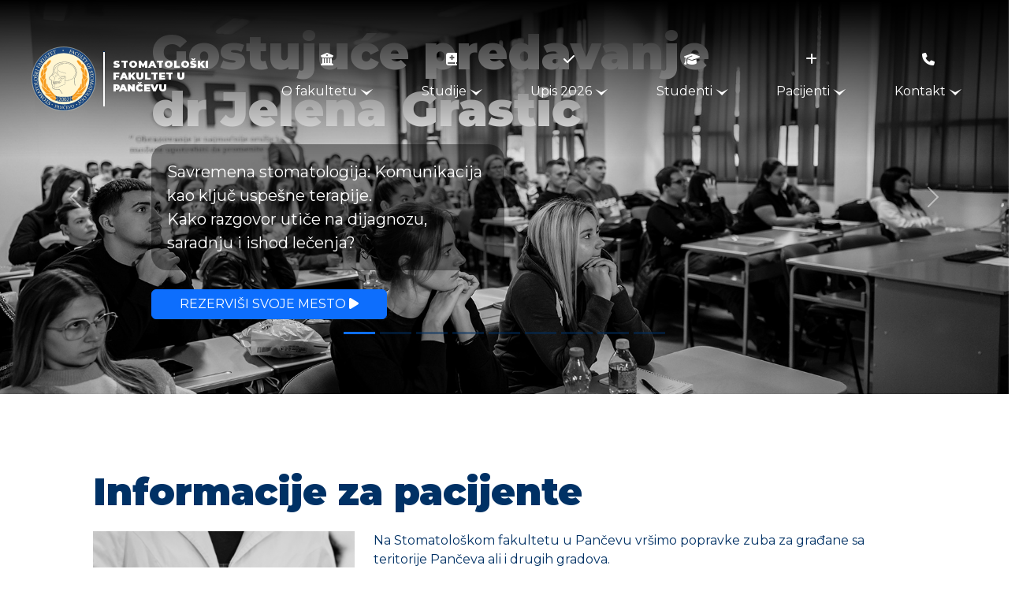

--- FILE ---
content_type: text/html; charset=utf-8
request_url: https://www.stomatoloskifakultet.rs/pacijenti/informacije/
body_size: 68993
content:
<!DOCTYPE HTML>
<html lang="sr-latn">
<head>
    <meta charset="utf-8" />
    <meta http-equiv="x-ua-compatible" content="ie=edge">
    <title>Informacije za pacijente | Stomatološki fakultet u Pančevu</title>
    <meta name="description" content=""/>
    <meta name="viewport" content="width=device-width,initial-scale=1.0">
    <meta http-equiv="content-type" content="text/html"/>
    <meta name="copyright" content="Copyright © 2026 - SFP"/>
    <meta http-equiv="Content-Type" content="text/html; charset=utf-8">
    <!-- Google Tag Manager -->
    <script>(function(w,d,s,l,i){w[l]=w[l]||[];w[l].push({'gtm.start':
        new Date().getTime(),event:'gtm.js'});var f=d.getElementsByTagName(s)[0],
        j=d.createElement(s),dl=l!='dataLayer'?'&l='+l:'';j.async=true;j.src=
        'https://www.googletagmanager.com/gtm.js?id='+i+dl;f.parentNode.insertBefore(j,f);
    })(window,document,'script','dataLayer','GTM-5Z68R3C');</script>
    <!-- End Google Tag Manager -->
    
    
    <link rel="apple-touch-icon" sizes="57x57" href="/static/sfp/favico/apple-icon-57x57.3e238c6ad192.png">
    <link rel="apple-touch-icon" sizes="60x60" href="/static/sfp/favico/apple-icon-60x60.5ee7b4102e34.png">
    <link rel="apple-touch-icon" sizes="72x72" href="/static/sfp/favico/apple-icon-72x72.8503ddba2236.png">
    <link rel="apple-touch-icon" sizes="76x76" href="/static/sfp/favico/apple-icon-76x76.597e55de7dca.png">
    <link rel="apple-touch-icon" sizes="114x114" href="/static/sfp/favico/apple-icon-114x114.3fe4a94fb08f.png">
    <link rel="apple-touch-icon" sizes="120x120" href="/static/sfp/favico/apple-icon-120x120.08fe389a27ed.png">
    <link rel="apple-touch-icon" sizes="144x144" href="/static/sfp/favico/apple-icon-144x144.9a635486d7dc.png">
    <link rel="apple-touch-icon" sizes="152x152" href="/static/sfp/favico/apple-icon-152x152.be81d1facb1c.png">
    <link rel="apple-touch-icon" sizes="180x180" href="/static/sfp/favico/apple-icon-180x180.e0fde8f8ca74.png">
    <link rel="icon" type="image/png" sizes="192x192"  href="/static/sfp/favico/android-icon-192x192.104a87914d7b.png">
    <link rel="icon" type="image/png" sizes="32x32" href="/static/sfp/favico/favicon-32x32.e07f395c4abb.png">
    <link rel="icon" type="image/png" sizes="96x96" href="/static/sfp/favico/favicon-96x96.8cc0ca78f84f.png">
    <link rel="icon" type="image/png" sizes="16x16" href="/static/sfp/favico/favicon-16x16.7a5591d947ad.png">
    <link rel="manifest" href="/static/sfp/favico/manifest.b58fcfa7628c.json">
    <meta name="msapplication-TileColor" content="#ffffff">
    <meta name="msapplication-TileImage" content="/ms-icon-144x144.png">
    <meta name="theme-color" content="#ffffff">
    
    <link href="/static/sfp/css/bootstrap.min.9b77c98b2be5.css" rel="stylesheet" >	
    <link rel="preconnect" href="https://fonts.googleapis.com">
    <link rel="preconnect" href="https://fonts.gstatic.com" crossorigin>
    <link href="https://fonts.googleapis.com/css2?family=Montserrat:ital,wght@0,400;0,700;0,900;1,500&display=swap" rel="stylesheet">
    <link href="https://unpkg.com/aos@2.3.1/dist/aos.css" rel="stylesheet">
    <link href="https://cdnjs.cloudflare.com/ajax/libs/font-awesome/6.4.2/css/all.min.css" rel="stylesheet">
    <link href="/static/sfp/css/app.530213c822d0.css" rel="stylesheet" type="text/css" />
    <!-- Meta Pixel Code -->
    <script>
        !function(f,b,e,v,n,t,s)
        {if(f.fbq)return;n=f.fbq=function(){n.callMethod?
            n.callMethod.apply(n,arguments):n.queue.push(arguments)};
            if(!f._fbq)f._fbq=n;n.push=n;n.loaded=!0;n.version='2.0';
            n.queue=[];t=b.createElement(e);t.async=!0;
            t.src=v;s=b.getElementsByTagName(e)[0];
            s.parentNode.insertBefore(t,s)}(window,document,'script',
            'https://connect.facebook.net/en_US/fbevents.js');
            fbq('init', '1139979330930360'); 
            fbq('track', 'PageView');
        </script>
        <noscript>
            <img height="1" width="1" 
            src="https://www.facebook.com/tr?id=1139979330930360&ev=PageView
        &noscript=1"/>
        </noscript>
        <!-- End Meta Pixel Code -->
    </head>
    <body class="header_shorten">
        <!-- Google Tag Manager (noscript) -->
        <noscript><iframe src="https://www.googletagmanager.com/ns.html?id=GTM-5Z68R3C"
            height="0" width="0" style="display:none;visibility:hidden"></iframe></noscript>
            <!-- End Google Tag Manager (noscript) -->
            <div class="d-flex justify-content-evenly align-items-center fade_to_black fixed-menu">
                
                <!-- Burger button -->
                <div class="d-xl-none order-0">
                    <a href="#0" class="nav-trigger">
                        <div class="d-flex" id="burger-button">
                            <svg xmlns="http://www.w3.org/2000/svg" width="85" height="85" viewBox="0 0 200 200">
                                <g stroke-width="6.5" stroke-linecap="round">
                                    <path d="M72 82.286h28.75" fill="#009100" fill-rule="evenodd" stroke="#003165" />
                                    <path d="M100.75 103.714l72.482-.143c.043 39.398-32.284 71.434-72.16 71.434-39.878 0-72.204-32.036-72.204-71.554" fill="none" stroke="#003165" />
                                    <path d="M72 125.143h28.75" fill="#009100" fill-rule="evenodd" stroke="#003165" />
                                    <path d="M100.75 103.714l-71.908-.143c.026-39.638 32.352-71.674 72.23-71.674 39.876 0 72.203 32.036 72.203 71.554" fill="none" stroke="#003165" />
                                    <path d="M100.75 82.286h28.75" fill="#009100" fill-rule="evenodd" stroke="#003165" />
                                    <path d="M100.75 125.143h28.75" fill="#009100" fill-rule="evenodd" stroke="#003165" />
                                </g>
                            </svg>
                        </div>
                    </a>
                </div>
                
                <!-- Logo -->
                <a href="/">
                    <div class="order-xl-0 logo">
                        <div>
                            <img src="/static/sfp/img/logo.999a5e1dbc94.svg" width="100" height="100" alt="">
                        </div>
                        <div>
                            <hr/>
                        </div>
                        <div>
                            <h1>Stomatološki <br > fakultet u <br > Pančevu</h1>
                            
                        </div>
                    </div>
                </a>
                
                <!-- Additional info menu button -->
                <a class="d-xl-none info order-2 nav-trigger-info">
                    <i id="info-button" class="fa-solid fa-ellipsis fa-lg open"></i>
                </a>
                
                <!-- Main navigation -->
                <div class="menu order-xl-1" id="menu">
                    <nav class="main-nav">
                        <ul>
                            <li class="has-dropdown" data-content="o_fakultetu">
                                <a class="nav-link" href="#0">
                                    <i class="fa-solid fa-building-columns"></i><br class="m-0 p-0">O fakultetu <svg class="arrow-down" xmlns="http://www.w3.org/2000/svg" width="16" height="8" viewBox="0 0 16 8">  <path d="M0,4l8,8,8-8L8,8Z" transform="translate(0 -4)" fill="#fff"/></svg>
                                </a>
                            </li>
                            <li class="has-dropdown" data-content="studije">
                                <a class="nav-link" href="/">
                                    <i class="fa-solid fa-book-medical"></i><br class="d-none d-xl-block">Studije <svg class="arrow-down" xmlns="http://www.w3.org/2000/svg" width="16" height="8" viewBox="0 0 16 8">  <path d="M0,4l8,8,8-8L8,8Z" transform="translate(0 -4)" fill="#fff"/></svg>
                                </a>
                            </li>
                            <li class="has-dropdown" data-content="upis">
                                <a class="nav-link" href="/prijemni-ispit/">
                                    <i class="fa-solid fa-check"></i><br class="d-none d-xl-block">Upis 2026 <svg class="arrow-down" xmlns="http://www.w3.org/2000/svg" width="16" height="8" viewBox="0 0 16 8">  <path d="M0,4l8,8,8-8L8,8Z" transform="translate(0 -4)" fill="#fff"/></svg>
                                </a>
                            </li>
                            <li class="has-dropdown" data-content="studenti">
                                <a class="nav-link" href="/uputstva-studenti/">
                                    <i class="fa-solid fa-graduation-cap"></i><br class="d-none d-xl-block">Studenti <svg class="arrow-down" xmlns="http://www.w3.org/2000/svg" width="16" height="8" viewBox="0 0 16 8">  <path d="M0,4l8,8,8-8L8,8Z" transform="translate(0 -4)" fill="#fff"/></svg>
                                </a>
                            </li>
                            <li class="has-dropdown" data-content="pacijenti">
                                <a class="nav-link" href="/">
                                    <i class="fa-solid fa-plus"></i><br class="d-none d-xl-block">Pacijenti <svg class="arrow-down" xmlns="http://www.w3.org/2000/svg" width="16" height="8" viewBox="0 0 16 8">  <path d="M0,4l8,8,8-8L8,8Z" transform="translate(0 -4)" fill="#fff"/></svg>
                                </a>
                            </li>
                            <li class="has-dropdown" data-content="kontakt">
                                <a class="nav-link" href="/kontakt/">
                                    <i class="fa-solid fa-phone"></i><br class="d-none d-xl-block">Kontakt <svg class="arrow-down" xmlns="http://www.w3.org/2000/svg" width="16" height="8" viewBox="0 0 16 8">  <path d="M0,4l8,8,8-8L8,8Z" transform="translate(0 -4)" fill="#fff"/></svg>
                                </a>
                            </li>
                        </ul>
                    </nav>
                    
                    <div class="menu-wrapper">
                        <div class="dropdown-list">
                            <ul>
                                <li id="o_fakultetu" class="dropdown o_fakultetu">
                                    <a class="nav-link d-xl-none" href="#0"><i class="fa-solid fa-building-columns me-4"></i>O fakultetu <svg class="arrow-right ms-3" xmlns="http://www.w3.org/2000/svg" width="16" height="8" viewBox="0 0 16 8">  <path d="M0,4l8,8,8-8L8,8Z" transform="translate(0 -4)" fill="#003165"/></svg><hr></a> 
                                    
                                    <div class="content">
                                        <div class="row py-4">
                                            <div class="col-12 col-md-4">
                                                <ul>
                                                    <li>
                                                        <a href="/o-fakultetu/" class="links"><i class="fa-solid fa-address-card me-3"></i>Ko smo mi <i class="fa-solid fa-arrow-right ms-3"></i></a>
                                                    </li>
                                                    <hr>
                                                    <li>
                                                        <a href="/prostor-i-oprema/" class="links"><i class="fa-solid fa-school me-3"></i>Prostor i oprema <i class="fa-solid fa-arrow-right ms-3"></i></a>
                                                    </li>
                                                    <hr>
                                                    <li>
                                                        <a href="/akreditacija/" class="links"><i class="fa-solid fa-award me-3"></i></i>Akreditacija <i class="fa-solid fa-arrow-right ms-3"></i></a>
                                                    </li>
                                                    <hr>
                                                    <li>
                                                        <a href="/osnivaci/" class="links"><i class="fa-solid fa-rocket me-3"></i>Osnivači <i class="fa-solid fa-arrow-right ms-3"></i></a>
                                                    </li>
                                                    <hr class="d-xl-none">
                                                </ul>
                                            </div>
                                            <div class="col-12 col-md-4">
                                                <ul>
                                                    <li>
                                                        <a href="/rec-dekana/" class="links"><i class="fa-solid fa-quote-left me-3"></i>Reč dekana <i class="fa-solid fa-arrow-right ms-3"></i></a>
                                                    </li>
                                                    <hr>
                                                    <li>
                                                        <a href="/nastavnici/docent/" class="links"><i class="fa-solid fa-people-group me-3"></i>Nastavnici <i class="fa-solid fa-arrow-right ms-3"></i></a>
                                                    </li>
                                                    <hr>
                                                    <li>
                                                        <a href="/rukovodstvo/" class="links"><i class="fa-solid fa-user-tie me-3"></i>Rukovodstvo <i class="fa-solid fa-arrow-right ms-3"></i></a>
                                                    </li>
                                                    <hr>
                                                    <li>
                                                        <a href="/studenti-generacije/" class="links"><i class="fa-solid fa-trophy me-3"></i>Studenti generacije <i class="fa-solid fa-arrow-right ms-3"></i></a>
                                                    </li>
                                                    <hr class="d-xl-none">
                                                </ul>
                                            </div>
                                            <div class="col-12 col-md-4">
                                                <ul class="pe-4">
                                                    <li>
                                                        <a href="/udzbenici/" class="links"><i class="fa-solid fa-book me-3"></i>Udžbenici <i class="fa-solid fa-arrow-right ms-3"></i></a>
                                                    </li>
                                                    <hr>
                                                    <li>
                                                        <a href="/casopis/" class="links"><i class="fa-solid fa-book-open me-3"></i>Časopis <i class="fa-solid fa-arrow-right ms-3"></i></a>
                                                    </li>
                                                    <hr>
                                                    <li>
                                                        <a href="/univerzitet/" class="links"><i class="fa-solid fa-building me-3"></i>Univerzitet <i class="fa-solid fa-arrow-right ms-3"></i></a>
                                                    </li>
                                                    <hr>
                                                    <li>
                                                        <a href="/naucno-istrazivacki-rad/" class="links"><i class="fa-solid fa-flask-vial me-3"></i>Naučni rad<i class="fa-solid fa-arrow-right ms-3"></i></a>
                                                    </li>
                                                </ul>
                                            </div>
                                        </div>
                                        <div class="row p-0 m-0 submenu">
                                            <div class="col-12">
                                                <div class="row py-4">
                                                    <div class="col-12 col-md-4">
                                                        <ul>
                                                            <li>
                                                                <a href="#" class="links"><i class="fa-solid fa-info me-3"></i>Informator <i class="fa-solid fa-download ms-3"></i></a>
                                                            </li>
                                                        </ul>
                                                    </div>
                                                    <div class="col-12 col-md-4">
                                                        <ul>
                                                            <li>
                                                                <a href="/galerija/" class="links"><i class="fa-solid fa-image me-3"></i>Galerija fotografija</a>
                                                            </li>
                                                        </ul>
                                                    </div>
                                                    <div class="col-12 col-md-4">
                                                        <ul>
                                                            <li>
                                                                <a href="/opsta-akta/" class="links"><i class="fa-solid fa-gavel me-3"></i>Opšta akta</a>
                                                            </li>
                                                        </ul>
                                                    </div>
                                                </div>
                                            </div>
                                        </div>
                                    </div>
                                </li>
                                <li id="studije" class="dropdown studije">
                                    <a class="nav-link d-xl-none" href="#"><i class="fa-solid fa-book-medical me-4"></i>Studije <svg class="arrow-right ms-3" xmlns="http://www.w3.org/2000/svg" width="16" height="8" viewBox="0 0 16 8">  <path d="M0,4l8,8,8-8L8,8Z" transform="translate(0 -4)" fill="#003165"/></svg><hr></a>
                                    <div class="content">
                                        <div class="row py-4">
                                            <div class="col-12 col-md-6">
                                                <ul>
                                                    <li>
                                                        <a href="/integrisane-akademske-studije-stomatologije-2021/" class="links"><i class="fa-solid fa-dice-one me-3"></i>Integrisane akademske studije (IAS)<i class="fa-solid fa-arrow-right ms-3"></i></a>
                                                    </li>
                                                    <hr>
                                                    <li>
                                                        <a href="/specijalisticke-akademske-studije-stomatologije-2021/" class="links"><i class="fa-solid fa-dice-two me-3"></i>Specijalističke akademske studije (SAS)<i class="fa-solid fa-arrow-right ms-3"></i></a>
                                                    </li>
                                                    <hr>
                                                    <li>
                                                        <a href="/doktorske-akademske-studije-stomatologije-2021/" class="links"><i class="fa-solid fa-dice-three me-3"></i>Doktorske akademske studije (DAS)<i class="fa-solid fa-arrow-right ms-3"></i></a>
                                                    </li>
                                                    <hr class="d-xl-none">
                                                </ul>
                                            </div>
                                            <div class="col-12 col-md-6">
                                                <ul class="pe-4">
                                                    <li>
                                                        <a href="/zdravstvene-specijalizacije/" class="links"><i class="fa-solid fa-staff-snake me-3"></i>Zdravstvene specijalizacije<i class="fa-solid fa-arrow-right ms-3"></i></a>
                                                    </li>
                                                    <hr>
                                                    <li>
                                                        <a href="/nostrifikacija-diplome/" class="links"><i class="fa-solid fa-stamp me-3"></i>Nostrifikacija diplome<i class="fa-solid fa-arrow-right ms-3"></i></a>
                                                    </li>
                                                    <hr>
                                                    <li>
                                                        <a href="/skolarina/" class="links"><i class="fa-solid fa-dollar-sign me-3"></i>Školarina<i class="fa-solid fa-arrow-right ms-3"></i></a>
                                                    </li>
                                                </ul>
                                            </div>
                                        </div>
                                    </div>
                                </li>
                                <li id="upis" class="dropdown upis">
                                    <a class="nav-link d-xl-none" href="#"><i class="fa-solid fa-check me-4"></i>Upis 2026<svg class="arrow-right ms-3" xmlns="http://www.w3.org/2000/svg" width="16" height="8" viewBox="0 0 16 8">  <path d="M0,4l8,8,8-8L8,8Z" transform="translate(0 -4)" fill="#003165"/></svg><hr></a>
                                    <div class="content">
                                        <div class="row py-4">
                                            <div class="col-12 col-md-6">
                                                <ul>
                                                    <li>

                                                        <!--
                                                        proverava se da li je  
                                                        period nakon prijemnog ispita (dan nakon prijemnog pa sve do 01. oktobra, tj. početka nove školske godine) 
                                                        i u skladu sa tim prikazuje link na kojem su datumi upisa i informacije u vezi toga 
                                                        ili se ostale informacije u vezi upisa (van tog perioda)
                                                        -->
                                                        
                                                        
                                                        <a href="/upis-na-stomatoloski-fakultet/" class="links"><i class="fa-solid fa-door-closed me-3"></i>Upis na Fakultet<i class="fa-solid fa-arrow-right ms-3"></i></a>
                                                        

                                                    </li>
                                                    <hr>
                                                    <!--
                                                    <li>
                                                    <a href="/pripremna-nastava/" class="links"><i class="fa-solid fa-circle-half-stroke me-3"></i>Pripremna nastava<i class="fa-solid fa-arrow-right ms-3"></i></a>
                                                    </li>
                                                    <hr>
                                                    <li>
                                                    <a href="/prijava-za-polaganje-prijemnog-ispita/" class="links"><i class="fa-solid fa-pen-to-square me-3"></i>Prijava za prijemni ispit<i class="fa-solid fa-arrow-right ms-3"></i></a>
                                                    </li>
                                                    <hr>
                                                    <li>
                                                    <a href="/prijava-za-pripremnu-nastavu/" class="links"><i class="fa-solid fa-pen-to-square me-3"></i>Prijava za pripremnu nastavu<i class="fa-solid fa-arrow-right ms-3"></i></a>
                                                    </li>
                                                    <hr>
                                                    -->
                                                    <li>
                                                        <a href="/stipendija/" class="links"><i class="fa-solid fa-gem me-3"></i>Stipendija<i class="fa-solid fa-arrow-right ms-3"></i></a>
                                                    </li>
                                                    <hr>
                                                    <li>
                                                        <a href="/cesta_pitanja/" class="links"><i class="fa-solid fa-comment-dots me-3"></i>Česta pitanja<i class="fa-solid fa-arrow-right ms-3"></i></a>
                                                    </li>
                                                    <hr class="d-xl-none">
                                                </ul>
                                            </div>
                                            <div class="col-12 col-md-6">
                                                <ul class="pe-4">
                                                    <!--
                                                    <li>
                                                    <a href="/upis-integrisane-studije/" class="links"><i class="fa-solid fa-dice-one me-3"></i>Integrisane akademske studije<i class="fa-solid fa-arrow-right ms-3"></i></a>
                                                    </li>
                                                    <hr>
                                                    -->
                                                    <li>
                                                        <a href="/upis-specijalisticke-studije/" class="links"><i class="fa-solid fa-dice-two me-3"></i>Specijalističke akademske studije<i class="fa-solid fa-arrow-right ms-3"></i></a>
                                                    </li>
                                                    <hr>
                                                    <li>
                                                        <a href="/upis-doktorske-studije/" class="links"><i class="fa-solid fa-dice-three me-3"></i>Doktorske akademske studije<i class="fa-solid fa-arrow-right ms-3"></i></a>
                                                    </li>
                                                    <hr>
                                                    <li>
                                                        <a href="/upis-zdravstvene-specijalizacije/" class="links"><i class="fa-solid fa-staff-snake me-3"></i>Zdravstvene specijalizacije<i class="fa-solid fa-arrow-right ms-3"></i></a>
                                                    </li>
                                                    
                                                    <hr class="d-xl-none">
                                                </ul>
                                            </div>
                                        </div>
                                    </div>
                                </li>
                                <li id="studenti" class="dropdown studenti">
                                    <a class="nav-link d-xl-none" href="#"><i class="fa-solid fa-graduation-cap me-4"></i>Studenti <svg class="arrow-right ms-3" xmlns="http://www.w3.org/2000/svg" width="16" height="8" viewBox="0 0 16 8">  <path d="M0,4l8,8,8-8L8,8Z" transform="translate(0 -4)" fill="#003165"/></svg><hr></a>
                                    <div class="content">
                                        <div class="row py-4">
                                            <div class="col-12 col-md-6">
                                                <ul>
                                                    <li>
                                                        <a href="/vesti/" class="links"><i class="fa-solid fa-bullhorn me-3"></i>Vesti<i class="fa-solid fa-arrow-right ms-3"></i></a>
                                                    </li>
                                                    <hr>
                                                    <li>
                                                        <a href="https://moodle.rs" class="links"><i class="fa-solid fa-m me-3"></i>Moodle<i class="fa-solid fa-arrow-right ms-3"></i></a>
                                                    </li>
                                                    <hr>
                                                    <li>
                                                        <a href="/uputstva-studenti/" class="links"><i class="fa-solid fa-rectangle-list me-3"></i>Uputstva<i class="fa-solid fa-arrow-right ms-3"></i></a>
                                                    </li>
                                                    <hr>
                                                    <li>
                                                        <a href="/dental-days/" class="links"><i class="fa-solid fa-microphone me-3"></i>Studentski kongres - Dental Days<i class="fa-solid fa-arrow-right ms-3"></i></a>
                                                    </li>
                                                    <hr class="d-xl-none">
                                                </ul>
                                            </div>
                                            <div class="col-12 col-md-6">
                                                <ul class="pe-4">
                                                    <li>
                                                        <a href="/studentski-zivot/" class="links"><i class="fa-solid fa-cloud-sun me-3"></i>Studentski život<i class="fa-solid fa-arrow-right ms-3"></i></a>
                                                    </li>
                                                    <hr>
                                                    <li>
                                                        <a href="/erasmus/" class="links"><i class="fa-solid fa-suitcase me-3"></i>Erasmus razmene studenata<i class="fa-solid fa-arrow-right ms-3"></i></a>
                                                    </li>
                                                    <hr>
                                                    <li>
                                                        <a href="https://udzbenik.com" class="links"><i class="fa-solid fa-book me-3"></i>Internet knjižara<i class="fa-solid fa-arrow-right ms-3"></i></a>
                                                    </li>
                                                    <hr>
                                                    <li>
                                                        <a href="/ispitna-pitanja/" class="links"><i class="fa-solid fa-circle-question me-3"></i>Ispitna pitanja<i class="fa-solid fa-arrow-right ms-3"></i></a>
                                                    </li>
                                                </ul>
                                            </div>
                                        </div>
                                    </div>
                                </li>
                                <li id="pacijenti" class="dropdown pacijenti">
                                    <a class="nav-link d-xl-none" href="#"><i class="fa-solid fa-plus me-4"></i>Pacijenti <svg class="arrow-right ms-3" xmlns="http://www.w3.org/2000/svg" width="16" height="8" viewBox="0 0 16 8">  <path d="M0,4l8,8,8-8L8,8Z" transform="translate(0 -4)" fill="#003165"/></svg><hr></a>
                                    <div class="content">
                                        <div class="row py-4">
                                            <div class="col-12">
                                                <ul>
                                                    <li>
                                                        <a href="/pacijenti/informacije/" class="links"><i class="fa-solid fa-info me-3"></i>Informacije<i class="fa-solid fa-arrow-right ms-3"></i></a>
                                                    </li>
                                                    <hr>
                                                    <li>
                                                        <a href="https://osmeh.rs/stomatoloske-usluge/" target="_blank" class="links"><i class="fa-solid fa-tooth me-3"></i>Usluge<i class="fa-solid fa-arrow-right ms-3"></i></a>
                                                    </li>
                                                    <hr>
                                                    <li>
                                                        <a href="https://osmeh.rs/zakazivanje-pregleda/" target="_blank" class="links"><i class="fa-solid fa-calendar-check me-3"></i>Zakazivanje pregleda<i class="fa-solid fa-arrow-right ms-3"></i></a>
                                                    </li>
                                                    <hr>
                                                    <li>
                                                        <a href="https://osmeh.rs/pitajte-stomatologa/" target="_blank" class="links"><i class="fa-solid fa-user-nurse me-3"></i>Pitajte stomatologa<i class="fa-solid fa-arrow-right ms-3"></i></a>
                                                    </li>
                                                    <hr>
                                                    <li>
                                                        <a href="https://osmeh.rs/" target="_blank" class="links"><i class="fa-solid fa-house-chimney-medical me-3"></i>Klinika Osmeh<i class="fa-solid fa-arrow-right ms-3"></i></a>
                                                    </li>
                                                </ul>
                                            </div>
                                        </div>
                                    </div>
                                </li>
                                <li id="kontakt" class="dropdown kontakt">
                                    <a class="nav-link d-xl-none" href="#"><i class="fa-solid fa-phone me-4"></i>Kontakt <svg class="arrow-right ms-3" xmlns="http://www.w3.org/2000/svg" width="16" height="8" viewBox="0 0 16 8">  <path d="M0,4l8,8,8-8L8,8Z" transform="translate(0 -4)" fill="#003165"/></svg><hr></a>
                                    <div class="content">
                                        <div class="row py-4">
                                            <div class="col-12">
                                                <ul>
                                                    <li>
                                                        <a href="/kontakt/" class="links"><i class="fa-solid fa-phone me-3"></i>Informacije<i class="fa-solid fa-arrow-right ms-3"></i></a>
                                                    </li>
                                                    <hr>
                                                    <li>
                                                        <a href="/studentska-sluzba/" class="links"><i class="fa-solid fa-gears me-3"></i>Studentska služba<i class="fa-solid fa-arrow-right ms-3"></i></a>
                                                    </li>
                                                </ul>
                                            </div>
                                        </div>
                                    </div>
                                </li>
                            </ul>
                            
                            <div class="bg-layer" aria-hidden="true"></div>
                        </div> <!-- dropdown-list -->
                    </div>
                </div>
                
            </div>
            
            <!-- Additional Info menu-->
            <div class="fixed-menu">
                <div id="menu-info">
                    <ul class="navbar-nav">
                        <li class="nav-item mb-2">
                            <a class="nav-link" href="#">
                                <i class="me-5 bi bi-telephone-fill"></i>013.2351.292
                            </a>
                        </li>
                        <hr class="mb-1">
                        <li class="nav-item mb-2">
                            <a class="nav-link" href="#">
                                <i class="me-5 bi bi-telephone-fill"></i>064.1555.150
                            </a>
                        </li>
                        <hr class="mb-1">
                        <li class="nav-item mb-2">
                            <a class="nav-link" href="#">
                                <i class="me-5 bi bi-clock-fill"></i>PON - PET, 08 - 18h
                            </a>
                        </li>
                        <hr class="mb-1">
                        <li class="nav-item mb-2">
                            <a class="nav-link" href="#">
                                <i class="me-5 bi bi-envelope-at-fill"></i>info@stomatoloski.rs
                            </a>
                        </li>
                        <hr class="mb-1">
                        <li class="nav-item mb-2">
                            <a class="nav-link" href="#">
                                <i class="me-5 bi bi-geo-alt-fill"></i>Žarka Zrenjanina 179
                            </a>
                        </li>
                        <hr class="mb-1">
                        <li class="nav-item mb-2">
                            <a class="nav-link" href="https://skolarina.rs">
                                <i class="me-5 bi bi-currency-dollar"></i>Instrukcije za uplatu
                            </a>
                        </li>
                        <hr class="mb-1">
                        <li class="nav-item mb-2">
                            <a class="nav-link" href="/uputstva-studenti/">
                                <i class="me-5 bi bi-display-fill"></i>Uputstva za studente
                            </a>
                        </li>
                    </ul>
                </div>
            </div>
            
            
            <!-- Header carousel -->
            <div id="sliderHeader" class="carousel slide" data-bs-ride="carousel" data-bs-pause="false">
                <div class="carousel-indicators">
                    <button type="button" data-bs-target="#sliderHeader" data-bs-slide-to="0" class="active" aria-current="true" aria-label="Slide 1"></button>
                    <button type="button" data-bs-target="#sliderHeader" data-bs-slide-to="1" aria-label="Slide 2"></button>
                    <button type="button" data-bs-target="#sliderHeader" data-bs-slide-to="2" aria-label="Slide 3"></button>
                    <button type="button" data-bs-target="#sliderHeader" data-bs-slide-to="3" aria-label="Slide 4"></button>
                    <button type="button" data-bs-target="#sliderHeader" data-bs-slide-to="4" aria-label="Slide 5"></button>
                    <button type="button" data-bs-target="#sliderHeader" data-bs-slide-to="5" aria-label="Slide 6"></button>
                    <button type="button" data-bs-target="#sliderHeader" data-bs-slide-to="6" aria-label="Slide 7"></button>
                    <button type="button" data-bs-target="#sliderHeader" data-bs-slide-to="7" aria-label="Slide 8"></button>
                    <button type="button" data-bs-target="#sliderHeader" data-bs-slide-to="8" aria-label="Slide 9"></button>
                </div>
                
                <div class="carousel-inner">
                    <!--    
                    <div class="carousel-item active" data-bs-interval="5000">
                    <img src="/static/sfp/img/header/upis.d5a35364c4ad.jpg" alt="Slajd 1">
                    <div class="carousel-caption d-md-block">
                    <h2>Prijemni ispit</h2>
                    <hr>
                    <p class="col-6 d-none d-md-block mb-4 text-white mask">Prijave za prijemni ispit su počele!</p>
                    <a class="col-xl-4 btn btn-primary text-uppercase" href="/upis-na-stomatoloski-fakultet/">
                    Saznaj više <i class="fa-solid fa-play" style="color:white"></i>
                    </a>
                    </div>
                    </div>
                    --> 
                         
                    <!-- 
                    <div class="carousel-item active" data-bs-interval="5000">
                        <img src="/static/sfp/img/header/pripremna-nastava.b7dcdf81a3de.jpg" alt="Slajd 1">
                        <div class="carousel-caption d-md-block">
                            <h2>Pripremna nastava</h2>
                            <hr>
                            <p class="col-6 d-none d-md-block mb-4 text-white mask">Počele su prijave za pripremnu nastavu!</p>
                            <a class="col-xl-4 btn btn-primary text-uppercase" href="/pripremna-nastava/">
                                Prijavi se <i class="fa-solid fa-play" style="color:white"></i>
                            </a>
                        </div>
                    </div>
                    -->   
                    
                    <!--
                    <div class="carousel-item" data-bs-interval="5000">
                    <img src="/static/sfp/img/header/dodela-diploma.a74c493cfcb0.jpg" alt="Slajd 1">
                    <div class="carousel-caption d-md-block">
                    <h2>Dodela diploma 15/04/2024</h2>
                    <hr>
                    <p class="col-6 d-none d-md-block mb-4 text-white mask">Ispraćamo još jednu generaciju studenata. Imena diplomiranih studenata i fotografije sa dodele diploma.</p>
                    <a class="col-xl-4 btn btn-primary text-uppercase" href="/aktuelnosti/dodela-diploma-april-2024/">
                    Saznaj više <i class="fa-solid fa-play" style="color:white"></i>
                    </a>
                    </div>
                    </div>
                    -->   

                    <!--
                    <div class="carousel-item" data-bs-interval="5000">
                        <img src="/static/sfp/img/header/studentska-radionica.ccb24e9ca266.jpg" alt="Slajd 2">
                        <div class="carousel-caption d-md-block">
                            <h2>Dental Days</h2>
                            <hr>
                            <p class="col-6 d-none d-md-block mb-4 text-white mask">Prvi kongres studenata stomatologije!</p>
                            <a class="col-xl-4 btn btn-primary text-uppercase" href="/dental-days/">
                                Saznaj više <i class="fa-solid fa-play" style="color:white"></i>
                            </a>
                        </div>
                    </div>   
                    -->
                    
                    <!--
                    <div class="carousel-item" data-bs-interval="5000">
                        <img src="/static/sfp/img/header/nagradjujemo-najbolje.1602fd22751a.jpg" alt="Slajd 3">
                        <div class="carousel-caption d-md-block">
                            <h2>Nagrađujemo najbolje!</h2>
                            <hr>
                            <p class="col-6 d-none d-md-block mb-4 text-white mask">Studentima koji su postigli najbolji uspeh u školskoj 2023/2024. godini dodeljene su plakete i nagrade.</p>
                            <a class="col-xl-4 btn btn-primary text-uppercase" href="/aktuelnosti/nagradjujemo-najbolje-studente-2023/">
                                Saznaj više <i class="fa-solid fa-play" style="color:white"></i>
                            </a>
                        </div>
                    </div>
                    -->
                    
                    <div class="carousel-item active" data-bs-interval="5000">
                        <img src="/static/sfp/img/header/gostujuce-predavanje.030ae8343f6a.jpg" alt="Gostujuce predavanje dr Jelena Grastic">
                        <div class="carousel-caption d-md-block">
                            <h2>Gostujuće predavanje<br>dr Jelena Grastić</h2>
                            <hr>
                            <p class="col-6 d-none d-md-block mb-4 text-white mask">Savremena stomatologija: Komunikacija kao ključ uspešne terapije.<br>Kako razgovor utiče na dijagnozu, saradnju i ishod lečenja?</p>
                            <a class="col-xl-4 btn btn-primary text-uppercase" href="/aktuelnosti/komunikacija-stomatologija-jelena-grastic/">
                                Rezerviši svoje mesto <i class="fa-solid fa-play" style="color:white"></i>
                            </a>
                        </div>
                    </div>

                    <div class="carousel-item" data-bs-interval="5000">
                        <img src="/static/sfp/img/header/studentska-radionica-bford.12bf8601c121.jpg" alt="Slajd 1">
                        <div class="carousel-caption d-md-block">
                            <h2>Blender 4 Dental</h2>
                            <hr>
                            <p class="col-6 d-none d-md-block mb-4 text-white mask">Predavanje i obuka za studente!</p>
                            <a class="col-xl-4 btn btn-primary text-uppercase" href="/aktuelnosti/blender-4-dental-obuka-za-studente/">
                                Saznaj više <i class="fa-solid fa-play" style="color:white"></i>
                            </a>
                        </div>
                    </div>
                    <!--
                    <div class="carousel-item active" data-bs-interval="5000">
                        <img src="/static/sfp/img/header/upis.d5a35364c4ad.jpg" alt="Slajd 1">
                        <div class="carousel-caption d-md-block">
                            <h2>Upis</h2>
                            <hr>
                            <p class="col-6 d-none d-md-block mb-4 text-white mask">Informacije o upisu u školsku 2025/2026. godinu</p>
                            <a class="col-xl-4 btn btn-primary text-uppercase" href="/upis-na-stomatoloski-fakultet/">
                                Saznaj više <i class="fa-solid fa-play" style="color:white"></i>
                            </a>
                        </div>
                    </div>
                    -->
                    <div class="carousel-item" data-bs-interval="5000">
                        <img src="/static/sfp/img/header/studije.a1c88aa24669.jpg" alt="Slajd 2">
                        <div class="carousel-caption d-md-block">
                            <h2>Studijski program</h2>
                            <hr>
                            <p class="col-6 d-none d-md-block mb-4 text-white mask">Detalji studijskog programa Integrisanih akademskih studija stomatologije</p>
                            <a class="col-xl-4 btn btn-primary text-uppercase" href="/integrisane-akademske-studije-stomatologije-2021/">
                                Saznaj više <i class="fa-solid fa-play" style="color:white"></i>
                            </a>
                        </div>
                    </div>
                    
                    <div class="carousel-item" data-bs-interval="5000">
                        <img src="/static/sfp/img/header/zdravstvene-specijalizacije.2348ee92411a.jpg" alt="Slajd 3">
                        <div class="carousel-caption d-md-block">
                            <h2>Zdravstvene specijalizacije</h2>
                            <hr>
                            <p class="col-6 d-none d-md-block mb-4 text-white mask">Zanimaju vas programi zdravstvenih specijalizacija iz neke od oblasti stomatologije? </p>
                            <a class="col-xl-4 btn btn-primary text-uppercase" href="/zdravstvene-specijalizacije/">
                                Saznaj više <i class="fa-solid fa-play" style="color:white"></i>
                            </a> 
                        </div>
                    </div>
                    <div class="carousel-item" data-bs-interval="5000">
                        <img src="/static/sfp/img/header/udzbenici.5adfecb53f1e.jpg" alt="Slajd 4">
                        <div class="carousel-caption d-md-block">
                            <h2>Udžbenici našeg Fakulteta</h2>
                            <hr>
                            <p class="col-6 d-none d-md-block mb-4 text-white mask">Uverite se u rezultate napore i truda koji ulažemo kako bismo našim studentima obezbedili kvalitetnu udžbeničku literaturu.</p>
                            <a class="col-xl-4 btn btn-primary text-uppercase" href="/udzbenici/">
                                Saznaj više <i class="fa-solid fa-play" style="color:white"></i>
                            </a>
                        </div>
                    </div>
                    <div class="carousel-item" data-bs-interval="5000">
                        <img src="/static/sfp/img/header/pacijenti.367d1d833d35.jpg" alt="Slajd 5">
                        <div class="carousel-caption d-md-block">
                            <h2>Čuvajte svoje zube!</h2>
                            <hr>
                            <p class="col-6 d-none d-md-block mb-4 text-white mask">Zakažite pregled kod naših lekara.</p>
                            <a class="col-xl-4 btn btn-primary text-uppercase" href="/pacijenti/informacije/">
                                Zakaži pregled <i class="fa-solid fa-play" style="color:white"></i>
                            </a>
                        </div>
                    </div>
                    <div class="carousel-item" data-bs-interval="5000">
                        <img src="/static/sfp/img/header/proslava-20-godina-rada.170ec44eeedf.jpg" alt="Slajd 6">
                        <div class="carousel-caption d-md-block">
                            <h2>20 godina SFP</h2>
                            <hr>
                            <p class="col-6 d-none d-md-block mb-4 text-white mask">Proslavili smo značajan jubilej - 20 godina uspešnog rada našeg fakulteta!</p>
                            <a class="col-xl-4 btn btn-primary text-uppercase" href="/aktuelnosti/prvih-20-godina-uspeha/">
                                Saznaj više <i class="fa-solid fa-play" style="color:white"></i>
                            </a>
                        </div>
                    </div>
                    <div class="carousel-item" data-bs-interval="5000">
                        <img src="/static/sfp/img/header/studenti.38e34fb30946.jpg" alt="Slajd 7">
                        <div class="carousel-caption d-md-block">
                            <h2>Upoznajte naše studente</h2>
                            <hr>
                            <p class="col-6 d-none d-md-block mb-4 text-white mask">Predstavljamo vam neke od naših najuspešnijih studenata.</p>
                            <a class="col-xl-4 btn btn-primary text-uppercase" href="/studenti-generacije/">
                                Saznaj više <i class="fa-solid fa-play" style="color:white"></i>
                            </a>
                        </div>
                    </div>
                </div>
                <button class="carousel-control-prev" type="button" data-bs-target="#sliderHeader" data-bs-slide="prev">
                    <span class="carousel-control-prev-icon" aria-hidden="true"></span>
                    <span class="visually-hidden">Pethodni</span>
                </button>
                <button class="carousel-control-next" type="button" data-bs-target="#sliderHeader" data-bs-slide="next">
                    <span class="carousel-control-next-icon" aria-hidden="true"></span>
                    <span class="visually-hidden">Sledeći</span>
                </button>
            </div>
            
            <img src="/static/sfp/img/waves_header.68eec7757859.svg" class="waves_header" width="101%" alt="header spearator">		
            
            <div class="main">
                
<div class="container p-5 mt-5">
    <div class="row">
        <div class="col-12">
            <h3>Informacije za pacijente</h3>
            <hr data-aos="flip-right" data-aos-duration="1000" data-aos-easing="ease-in-sine">
        </div>
    </div>
    <div class="row">
        <div class="col-12 col-md-4">
            <img class="ostalo" src="/static/sfp/img/pacijenti-informacije.ddaf8a828ced.jpg" alt="Informacije za pacijente">
        </div>
        <div class="col-12 col-md-8 mt-4 mt-md-0">
            <p>Na Stomatološkom fakultetu u Pančevu vršimo popravke zuba za građane sa teritorije Pančeva ali i drugih gradova.</p>
            <p>Pored standardnih popravki zuba pružamo i usluge iz svih oblasti stomatologije:</p>
            <ul>
                <li>preventivne stomatologije</li>
                <li>dentalne patologije i endodoncije</li>
                <li>stomatološke protetike</li>
                <li>parodontologije i oralne medicine</li>
                <li>ortopedije vilica</li>
                <li>oralne hirurgije i implantologije</li>
                <li>maksilofacijalne hirurgije</li>
                <li>laserske stomatologije</li>
            </ul>
            <p>Neke od stomatoloških usluga su besplatne u određenom periodu godine (čišćenje kamenca, vađenje zuba, popravke zuba i sl) ili jeftinije nego inače, u zavisnosti od toga da li se studentske vežbe odvijaju u datom trenutku.</p>
            <p>Besplatne stomatološke usluge sprovode studenti pod nadzorom lekara. Usluge koje se plaćaju vrše profesori i lekari sa dugogodišnjim iskustvom.</p>
            <p>Sve dalje informacije o stomatološkim uslugama koje se sprovode na fakultetu možete dobiti <a href="https://osmeh.rs" target="_blank">na web sajtu klinike Osmeh </a> - stomatološkoj klinici našeg Fakulteta.</p>
            <p>Detaljniji spisak usluga možete pronaći <a href="https://osmeh.rs/stomatoloske-usluge/" target="_blank">na ovoj strani</a>.</p>
            <p>Besplatan pregled možete zakazati <a href="https://osmeh.rs/zakazivanje-pregleda/" target="_blank">na ovoj strani.</a></p>
            <p>Takođe, možete kontaktirat naše stomatologe i postaviti im pitanje <a href="https://osmeh.rs/pitajte-stomatologa/" target="_blank">na ovoj strani.</a></p>
        </div>
    </div>
</div>

            </div>
            
            <img src="/static/sfp/img/waves.6a843e1f42e1.svg" class="waves_footer" width="101%" alt="footer spearator">		
            
            <footer class="container-fluid justify-content-center">
                <div class="row">
                    <div class="col-12 col-xl-3">
                        <div class="row">
                            <div class="logo mb-5 justify-content-center">
                                <div>
                                    <img src="/static/sfp/img/logo.999a5e1dbc94.svg" width="150" height="150" alt="Stomatoloski fakultet u Pancevu logo">
                                </div>
                                <div>
                                    <hr/>
                                </div>
                                <div>
                                    <h1>Stomatološki <br> fakultet u <br> Pančevu</h1>
                                </div>
                            </div>
                        </div>
                        <div class="row d-xl-none">
                            <a class="me-5" href="tel:+381132351292"><p class="fs-5">013.2351.292</p></a>
                            <a href="tel:+381641555150"><p class="fs-5">064.1555.150</p></a>
                            <a href=""><p>info@stomatoloski.rs</p></a>
                            <a href="https://maps.app.goo.gl/7Xr4mkZGtF83t7Jp8"><p>Žarka Zrenjanina 179</p></a>
                        </div>
                        
                        <div class="row justify-content-center ">
                            
                            <div class="row ">
                                <div class="col-4 col-md-2 mb-5 mb-md-2">
                                    <a href="https://www.instagram.com/stomatoloskifakultet/">
                                        <i class="fa-brands fa-instagram"></i>
                                    </a>
                                </div>
                                <div class="col-4 col-md-2 mb-5 mb-md-2">
                                    <a href="https://www.tiktok.com/@stomatoloski">
                                        <i class="fa-brands fa-tiktok"></i>
                                    </a>
                                </div>
                                <div class="col-4 col-md-2 mb-5 mb-md-2">
                                    <a href="https://www.youtube.com/stomatoloskifakultet">
                                        <i class="fa-brands fa-youtube"></i>
                                    </a>
                                </div>
                                <div class="col-4 col-md-2">
                                    <a href="https://www.linkedin.com/school/stomatoloski/">
                                        <i class="fa-brands fa-linkedin"></i>
                                    </a>
                                </div>
                                <div class="col-4 col-md-2">
                                    <a href="https://twitter.com/stomatoloski">
                                        <i class="fa-brands fa-twitter"></i>
                                    </a>
                                </div>
                                <div class="col-4 col-md-2">
                                    <a href="https://www.facebook.com/stomatoloski/">
                                        <i class="fa-brands fa-facebook"></i>
                                    </a>
                                </div>
                            </div>
                        </div>
                        
                        <div class="row mt-3 fs-5">
                            <p>Tekući računi za uplatu školarine:</p>
                            <p>205-0000000173824-88	NLB <br>200-2342000101844-67 POŠ <br> 325-9500600046902-91 OTP <br> 105-0000002989972-91 AIK</p>
                        </div>
                        <div class="row mt-5 d-xl-none">
                            <p class="small">Sva prava zadržana.<br>Stomatološki fakultet u Pančevu © 2026</p>
                        </div>
                    </div> 
                    
                    <div class="d-none d-xl-grid col-9 links">
                        <div class="row mb-3">
                            <div class="col-3">
                                <div class="row">
                                    <a href="/o-fakultetu/" class="main-nav">O fakultetu</a>
                                    <a href="/o-fakultetu/" >Ko smo mi?</a>
                                    <a href="/prostor-i-oprema/" >Prostor i oprema</a>
                                    <a href="/akreditacija/" >Akreditacija</a>
                                    <a href="/osnivaci/" >Osnivači </a>
                                    <a href="/rukovodstvo/" >Rukovodstvo </a>
                                    <a href="/rec-dekana/" >Reč dekana </a>
                                    <a href="/nastavnici/docent/" >Nastavnici </a>
                                    <a href="/studenti-generacije/" >Studenti generacije </a>
                                    <a href="/udzbenici/" >Udžbenici </a>
                                    <a href="/casopis/" >Časopis </a>
                                    <a href="/univerzitet/" >Univerzitet </a>
                                    <a href="/naucno-istrazivacki-rad/" >Naučni rad</a>
                                </div>
                            </div>
                            <div class="col-3">
                                <div class="row " style="height:70%">
                                    <a href="" class="main-nav">Studije</a>
                                    <a href="/integrisane-akademske-studije-stomatologije-2021/" >Integrisane akademske studije (IAS)</a>
                                    <a href="/specijalisticke-akademske-studije-stomatologije-2021/" >Specijalističke akademske studije (SAS)</a>
                                    <a href="/doktorske-akademske-studije-stomatologije-2021/" >Doktorske akademske studije (DAS)</a>
                                    <a href="/zdravstvene-specijalizacije/" >Zdravstvene specijalizacije</a>
                                    <a href="/nostrifikacija-diplome/" >Nostrifikacija diplome</a>
                                    <a href="/skolarina/" >Školarina</a>
                                </div>
                                <div class="row" style="height:30%">
                                    <a href="" class="main-nav mt-3">Upis</a>

                                    <!--
                                    proverava se da li je  
                                    period nakon prijemnog ispita (dan nakon prijemnog pa sve do 01. oktobra, tj. početka nove školske godine) 
                                    i u skladu sa tim prikazuje link na kojem su datumi upisa i informacije u vezi toga 
                                    ili se ostale informacije u vezi upisa (van tog perioda)
                                    -->
                                    
                                    
                                    <a href="/upis-na-stomatoloski-fakultet/" class="links"><i class="fa-solid fa-door-closed me-3"></i>Upis na Fakultet<i class="fa-solid fa-arrow-right ms-3"></i></a>
                                    

                                    <a href="/stipendija/" >Stipendija</a>
                                    <a href="/upis-zdravstvene-specijalizacije/" >Zdravstvene specijalizacije</a>
                                </div>
                            </div>
                            <div class="col-3">
                                <div class="row" style="height:50%">
                                    <a href="" class="main-nav">Studenti</a>
                                    <a href="/vesti/" >Vesti</a>
                                    <a href="/dental-days/" >Dental Days</a>
                                    <a href="/uputstva-studenti/" >Uputstva</a>
                                    <a href="https://moodle.rs" >Moodle</a>
                                    <a href="/ispitna-pitanja/" >Ispitna pitanja</a>
                                    <a href="https://udzbenik.com" >Internet knjižara</a>
                                </div>
                                <div class="row" style="height:50%">
                                    <a href="" class="main-nav">Pacijenti</a>
                                    <a href="https://osmeh.rs/stomatoloske-usluge/" >Usluge</a>
                                    <a href="https://osmeh.rs/zakazivanje-pregleda/" target="_blank" >Zakazivanje pregleda</a>
                                    <a href="https://osmeh.rs/pitajte-stomatologa/" target="_blank" >Pitajte stomatologa</a>
                                    <a href="https://osmeh.rs/" target="_blank" >Klinika Osmeh</a>
                                </div>
                            </div>
                            <div class="col-3">
                                <div class="row" style="height:50%">
                                    <a href="" class="main-nav">E-servisi za zaposlene</a>
                                    <a href="https://sfp.rs/email">Web email</a>
                                    <a href="https://moodle.rs" 
                                    >Moodle</a>
                                    <a href="https://zaposleni.stomatoloskifakultet.rs/">eZaposleni (FIS)</a>
                                </div>
                                <div class="row" style="height:50%">
                                    <a href="/vesti/" class="main-nav">Vesti</a>
                                    <a href="/kontakt/" class="main-nav">Kontakt</a>
                                    <a href="/studentska-sluzba/">Studentska služba</a>
                                </div>
                            </div>
                        </div>
                        <div class="row">
                            <hr class="divider">
                        </div>
                        <div class="row mt-3">
                            <div class="col-3">
                                <div class="row">
                                    <a href="https://maps.app.goo.gl/7Xr4mkZGtF83t7Jp8" class="main-nav">Žarka Zrenjanina 179</a>
                                    <a href="https://maps.app.goo.gl/7Xr4mkZGtF83t7Jp8" class="main-nav">26000 Pančevo</a>
                                </div>
                            </div>
                            <div class="col-3">
                                <div class="row">
                                    <a href="tel:+381132351292" class="main-nav">013.2351.292</a>
                                    <a href="tel:+381641555150" class="main-nav">064.1555.150</a>
                                </div>
                            </div>
                            <div class="col-3">
                                <div class="row">
                                    <a href="" class="main-nav">Srpski</a>
                                    <a href="" class="main-nav">English</a>
                                </div>
                            </div>
                            <div class="col-3">
                                <div class="row">
                                    <a href="" class="main-nav">Latinica</a>
                                    <a href="" class="main-nav">Ћирилица</a>
                                </div>
                            </div>
                        </div>
                    </div>
                </div>
                <div class="row mt-5 d-none d-xl-flex">
                    <p class="small">Sva prava zadržana. Stomatološki fakultet u Pančevu © 2026</p>
                </div>
            </div>
        </footer>
        
        <a id="back-to-top" href="#" class="btn btn-primary btn-lg back-to-top" role="button"><i class="fas fa-chevron-up"></i></a>
        <script src="https://ajax.googleapis.com/ajax/libs/jquery/3.7.1/jquery.min.js"></script>
        <script src="https://cdn.jsdelivr.net/npm/bootstrap@5.3.2/dist/js/bootstrap.bundle.min.js" integrity="sha384-C6RzsynM9kWDrMNeT87bh95OGNyZPhcTNXj1NW7RuBCsyN/o0jlpcV8Qyq46cDfL" crossorigin="anonymous"></script>
        <script src="https://unpkg.com/aos@2.3.1/dist/aos.js"></script>
        <script type="text/javascript">
            $(document).ready(function(){$(".dropdown").find(".nav-link").on("click",function(){$(this).next().toggle(300)})}),$(document).ready(function(){$(".nav-link").on("mouseover",function(){$(this).find(".arrow-down").toggleClass("rotate")}),$(".nav-link").on("mouseout",function(){$(this).find(".arrow-down").toggleClass("rotate")})}),$(document).ready(function(){$(".nav-link").on("click",function(){$(this).find(".arrow-right").toggleClass("rotate")})}),$(document).ready(function(){$(".links").on("mouseover",function(){$(this).find(".fa-arrow-right").toggleClass("move")}),$(".links").on("mouseout",function(){$(this).find(".fa-arrow-right").toggleClass("move")})}),$(document).ready(function(){$(".counter").each(function(){$(this).prop("Counter",0).animate({Counter:$(this).text()},{duration:4e3,easing:"swing",step:function(n){$(this).text(Math.ceil(n))}})})}),$(document).ready(function(){$(window).scroll(function(){$(this).scrollTop()>50?$("#back-to-top").fadeIn():$("#back-to-top").fadeOut()}),$("#back-to-top").click(function(){return $("body,html").animate({scrollTop:0},400),!1})});
        </script>
        <script>
            AOS.init();
        </script>
        <script src="/static/sfp/js/main.3dd36014067d.js"></script>
         
    </body>
    </html>

--- FILE ---
content_type: text/css
request_url: https://www.stomatoloskifakultet.rs/static/sfp/css/bootstrap.min.9b77c98b2be5.css
body_size: 286298
content:
/*! * Bootstrap v5.3.2 (https://getbootstrap.com/) * Copyright 2011-2023 The Bootstrap Authors * Licensed under MIT (https://github.com/twbs/bootstrap/blob/main/LICENSE) */
:root,[data-bs-theme=light]{
    --bs-blue: #0d6efd;
    --bs-indigo: #6610f2;
    --bs-purple: #6f42c1;
    --bs-pink: #d63384;
    --bs-red: #dc3545;
    --bs-orange: #fd7e14;
    --bs-yellow: #ffc107;
    --bs-green: #198754;
    --bs-teal: #20c997;
    --bs-cyan: #0dcaf0;
    --bs-black: #000;
    --bs-white: #fff;
    --bs-gray: #6c757d;
    --bs-gray-dark: #343a40;
    --bs-gray-100: #f8f9fa;
    --bs-gray-200: #e9ecef;
    --bs-gray-300: #dee2e6;
    --bs-gray-400: #ced4da;
    --bs-gray-500: #adb5bd;
    --bs-gray-600: #6c757d;
    --bs-gray-700: #495057;
    --bs-gray-800: #343a40;
    --bs-gray-900: #212529;
    --bs-primary: #0d6efd;
    --bs-secondary: #6c757d;
    --bs-success: #198754;
    --bs-info: #0dcaf0;
    --bs-warning: #ffc107;
    --bs-danger: #dc3545;
    --bs-light: #f8f9fa;
    --bs-dark: #212529;
    --bs-primary-rgb: 13, 110, 253;
    --bs-secondary-rgb: 108, 117, 125;
    --bs-success-rgb: 25, 135, 84;
    --bs-info-rgb: 13, 202, 240;
    --bs-warning-rgb: 255, 193, 7;
    --bs-danger-rgb: 220, 53, 69;
    --bs-light-rgb: 248, 249, 250;
    --bs-dark-rgb: 33, 37, 41;
    --bs-primary-text-emphasis: #052c65;
    --bs-secondary-text-emphasis: #2b2f32;
    --bs-success-text-emphasis: #0a3622;
    --bs-info-text-emphasis: #055160;
    --bs-warning-text-emphasis: #664d03;
    --bs-danger-text-emphasis: #58151c;
    --bs-light-text-emphasis: #495057;
    --bs-dark-text-emphasis: #495057;
    --bs-primary-bg-subtle: #cfe2ff;
    --bs-secondary-bg-subtle: #e2e3e5;
    --bs-success-bg-subtle: #d1e7dd;
    --bs-info-bg-subtle: #cff4fc;
    --bs-warning-bg-subtle: #fff3cd;
    --bs-danger-bg-subtle: #f8d7da;
    --bs-light-bg-subtle: #fcfcfd;
    --bs-dark-bg-subtle: #ced4da;
    --bs-primary-border-subtle: #9ec5fe;
    --bs-secondary-border-subtle: #c4c8cb;
    --bs-success-border-subtle: #a3cfbb;
    --bs-info-border-subtle: #9eeaf9;
    --bs-warning-border-subtle: #ffe69c;
    --bs-danger-border-subtle: #f1aeb5;
    --bs-light-border-subtle: #e9ecef;
    --bs-dark-border-subtle: #adb5bd;
    --bs-white-rgb: 255, 255, 255;
    --bs-black-rgb: 0, 0, 0;
    --bs-font-sans-serif: system-ui, -apple-system, "Segoe UI", Roboto, "Helvetica Neue", "Noto Sans", "Liberation Sans", Arial, sans-serif, "Apple Color Emoji", "Segoe UI Emoji", "Segoe UI Symbol", "Noto Color Emoji";
    --bs-font-monospace: SFMono-Regular, Menlo, Monaco, Consolas, "Liberation Mono", "Courier New", monospace;
    --bs-gradient: linear-gradient(180deg, rgba(255, 255, 255, 0.15), rgba(255, 255, 255, 0));
    --bs-body-font-family: var(--bs-font-sans-serif);
    --bs-body-font-size:1rem;
    --bs-body-font-weight: 400;
    --bs-body-line-height: 1.5;
    --bs-body-color: #212529;
    --bs-body-color-rgb: 33, 37, 41;
    --bs-body-bg: #fff;
    --bs-body-bg-rgb: 255, 255, 255;
    --bs-emphasis-color: #000;
    --bs-emphasis-color-rgb: 0, 0, 0;
    --bs-secondary-color: rgba(33, 37, 41, 0.75);
    --bs-secondary-color-rgb: 33, 37, 41;
    --bs-secondary-bg: #e9ecef;
    --bs-secondary-bg-rgb: 233, 236, 239;
    --bs-tertiary-color: rgba(33, 37, 41, 0.5);
    --bs-tertiary-color-rgb: 33, 37, 41;
    --bs-tertiary-bg: #f8f9fa;
    --bs-tertiary-bg-rgb: 248, 249, 250;
    --bs-heading-color: inherit;
    --bs-link-color: #0d6efd;
    --bs-link-color-rgb: 13, 110, 253;
    --bs-link-decoration: underline;
    --bs-link-hover-color: #0a58ca;
    --bs-link-hover-color-rgb: 10, 88, 202;
    --bs-code-color: #d63384;
    --bs-highlight-color: #212529;
    --bs-highlight-bg: #fff3cd;
    --bs-border-width: 1px;
    --bs-border-style: solid;
    --bs-border-color: #dee2e6;
    --bs-border-color-translucent: rgba(0, 0, 0, 0.175);
    --bs-border-radius: 0.375rem;
    --bs-border-radius-sm: 0.25rem;
    --bs-border-radius-lg: 0.5rem;
    --bs-border-radius-xl: 1rem;
    --bs-border-radius-xxl: 2rem;
    --bs-border-radius-2xl: var(--bs-border-radius-xxl);
    --bs-border-radius-pill: 50rem;
    --bs-box-shadow: 0 0.5rem 1rem rgba(0, 0, 0, 0.15);
    --bs-box-shadow-sm: 0 0.125rem 0.25rem rgba(0, 0, 0, 0.075);
    --bs-box-shadow-lg: 0 1rem 3rem rgba(0, 0, 0, 0.175);
    --bs-box-shadow-inset: inset 0 1px 2px rgba(0, 0, 0, 0.075);
    --bs-focus-ring-width: 0.25rem;
    --bs-focus-ring-opacity: 0.25;
    --bs-focus-ring-color: rgba(13, 110, 253, 0.25);
    --bs-form-valid-color: #198754;
    --bs-form-valid-border-color: #198754;
    --bs-form-invalid-color: #dc3545;
    --bs-form-invalid-border-color: #dc3545
}
[data-bs-theme=dark]{
    color-scheme:dark;
    --bs-body-color: #dee2e6;
    --bs-body-color-rgb: 222, 226, 230;
    --bs-body-bg: #212529;
    --bs-body-bg-rgb: 33, 37, 41;
    --bs-emphasis-color: #fff;
    --bs-emphasis-color-rgb: 255, 255, 255;
    --bs-secondary-color: rgba(222, 226, 230, 0.75);
    --bs-secondary-color-rgb: 222, 226, 230;
    --bs-secondary-bg: #343a40;
    --bs-secondary-bg-rgb: 52, 58, 64;
    --bs-tertiary-color: rgba(222, 226, 230, 0.5);
    --bs-tertiary-color-rgb: 222, 226, 230;
    --bs-tertiary-bg: #2b3035;
    --bs-tertiary-bg-rgb: 43, 48, 53;
    --bs-primary-text-emphasis: #6ea8fe;
    --bs-secondary-text-emphasis: #a7acb1;
    --bs-success-text-emphasis: #75b798;
    --bs-info-text-emphasis: #6edff6;
    --bs-warning-text-emphasis: #ffda6a;
    --bs-danger-text-emphasis: #ea868f;
    --bs-light-text-emphasis: #f8f9fa;
    --bs-dark-text-emphasis: #dee2e6;
    --bs-primary-bg-subtle: #031633;
    --bs-secondary-bg-subtle: #161719;
    --bs-success-bg-subtle: #051b11;
    --bs-info-bg-subtle: #032830;
    --bs-warning-bg-subtle: #332701;
    --bs-danger-bg-subtle: #2c0b0e;
    --bs-light-bg-subtle: #343a40;
    --bs-dark-bg-subtle: #1a1d20;
    --bs-primary-border-subtle: #084298;
    --bs-secondary-border-subtle: #41464b;
    --bs-success-border-subtle: #0f5132;
    --bs-info-border-subtle: #087990;
    --bs-warning-border-subtle: #997404;
    --bs-danger-border-subtle: #842029;
    --bs-light-border-subtle: #495057;
    --bs-dark-border-subtle: #343a40;
    --bs-heading-color: inherit;
    --bs-link-color: #6ea8fe;
    --bs-link-hover-color: #8bb9fe;
    --bs-link-color-rgb: 110, 168, 254;
    --bs-link-hover-color-rgb: 139, 185, 254;
    --bs-code-color: #e685b5;
    --bs-highlight-color: #dee2e6;
    --bs-highlight-bg: #664d03;
    --bs-border-color: #495057;
    --bs-border-color-translucent: rgba(255, 255, 255, 0.15);
    --bs-form-valid-color: #75b798;
    --bs-form-valid-border-color: #75b798;
    --bs-form-invalid-color: #ea868f;
    --bs-form-invalid-border-color: #ea868f
}
*,*::before,*::after{
    box-sizing:border-box
}
@media(prefers-reduced-motion: no-preference){
    :root{
        scroll-behavior:smooth
    }
}
body{
    margin:0;
    font-family:var(--bs-body-font-family);
    font-size:var(--bs-body-font-size);
    font-weight:var(--bs-body-font-weight);
    line-height:var(--bs-body-line-height);
    color:var(--bs-body-color);
    text-align:var(--bs-body-text-align);
    background-color:var(--bs-body-bg);
    -webkit-text-size-adjust:100%;
    -webkit-tap-highlight-color:rgba(0,0,0,0)
}
hr{
    margin:1rem 0;
    color:inherit;
    border:0;
    border-top:var(--bs-border-width) solid;
    opacity:.25
}
h6,.h6,h5,.h5,h4,.h4,h3,.h3,h2,.h2,h1,.h1{
    margin-top:0;
    margin-bottom:.5rem;
    font-weight:500;
    line-height:1.2;
    color:var(--bs-heading-color)
}
h1,.h1{
    font-size:calc(1.375rem + 1.5vw)
}
@media(min-width: 1200px){
    h1,.h1{
        font-size:2.5rem
    }
}
h2,.h2{
    font-size:calc(1.325rem + 0.9vw)
}
@media(min-width: 1200px){
    h2,.h2{
        font-size:2rem
    }
}
h3,.h3{
    font-size:calc(1.3rem + 0.6vw)
}
@media(min-width: 1200px){
    h3,.h3{
        font-size:1.75rem
    }
}
h4,.h4{
    font-size:calc(1.275rem + 0.3vw)
}
@media(min-width: 1200px){
    h4,.h4{
        font-size:1.5rem
    }
}
h5,.h5{
    font-size:1.25rem
}
h6,.h6{
    font-size:1rem
}
p{
    margin-top:0;
    margin-bottom:1rem
}
abbr[title]{
    -webkit-text-decoration:underline dotted;
    text-decoration:underline dotted;
    cursor:help;
    -webkit-text-decoration-skip-ink:none;
    text-decoration-skip-ink:none
}
address{
    margin-bottom:1rem;
    font-style:normal;
    line-height:inherit
}
ol,ul{
    padding-left:2rem
}
ol,ul,dl{
    margin-top:0;
    margin-bottom:1rem
}
ol ol,ul ul,ol ul,ul ol{
    margin-bottom:0
}
dt{
    font-weight:700
}
dd{
    margin-bottom:.5rem;
    margin-left:0
}
blockquote{
    margin:0 0 1rem
}
b,strong{
    font-weight:bolder
}
small,.small{
    font-size:0.875em
}
mark,.mark{
    padding:.1875em;
    color:var(--bs-highlight-color);
    background-color:var(--bs-highlight-bg)
}
sub,sup{
    position:relative;
    font-size:0.75em;
    line-height:0;
    vertical-align:baseline
}
sub{
    bottom:-0.25em
}
sup{
    top:-0.5em
}
a{
    color:rgba(var(--bs-link-color-rgb), var(--bs-link-opacity, 1));
    text-decoration:underline
}
a:hover{
    --bs-link-color-rgb: var(--bs-link-hover-color-rgb)
}
a:not([href]):not([class]),a:not([href]):not([class]):hover{
    color:inherit;
    text-decoration:none
}
pre,code,kbd,samp{
    font-family:var(--bs-font-monospace);
    font-size:1em
}
pre{
    display:block;
    margin-top:0;
    margin-bottom:1rem;
    overflow:auto;
    font-size:0.875em
}
pre code{
    font-size:inherit;
    color:inherit;
    word-break:normal
}
code{
    font-size:0.875em;
    color:var(--bs-code-color);
    word-wrap:break-word
}
a>code{
    color:inherit
}
kbd{
    padding:.1875rem .375rem;
    font-size:0.875em;
    color:var(--bs-body-bg);
    background-color:var(--bs-body-color);
    border-radius:.25rem
}
kbd kbd{
    padding:0;
    font-size:1em
}
figure{
    margin:0 0 1rem
}
img,svg{
    vertical-align:middle
}
table{
    caption-side:bottom;
    border-collapse:collapse
}
caption{
    padding-top:.5rem;
    padding-bottom:.5rem;
    color:var(--bs-secondary-color);
    text-align:left
}
th{
    text-align:inherit;
    text-align:-webkit-match-parent
}
thead,tbody,tfoot,tr,td,th{
    border-color:inherit;
    border-style:solid;
    border-width:0
}
label{
    display:inline-block
}
button{
    border-radius:0
}
button:focus:not(:focus-visible){
    outline:0
}
input,button,select,optgroup,textarea{
    margin:0;
    font-family:inherit;
    font-size:inherit;
    line-height:inherit
}
button,select{
    text-transform:none
}
[role=button]{
    cursor:pointer
}
select{
    word-wrap:normal
}
select:disabled{
    opacity:1
}
[list]:not([type=date]):not([type=datetime-local]):not([type=month]):not([type=week]):not([type=time])::-webkit-calendar-picker-indicator{
    display:none !important
}
button,[type=button],[type=reset],[type=submit]{
    -webkit-appearance:button
}
button:not(:disabled),[type=button]:not(:disabled),[type=reset]:not(:disabled),[type=submit]:not(:disabled){
    cursor:pointer
}
::-moz-focus-inner{
    padding:0;
    border-style:none
}
textarea{
    resize:vertical
}
fieldset{
    min-width:0;
    padding:0;
    margin:0;
    border:0
}
legend{
    float:left;
    width:100%;
    padding:0;
    margin-bottom:.5rem;
    font-size:calc(1.275rem + 0.3vw);
    line-height:inherit
}
@media(min-width: 1200px){
    legend{
        font-size:1.5rem
    }
}
legend+*{
    clear:left
}
::-webkit-datetime-edit-fields-wrapper,::-webkit-datetime-edit-text,::-webkit-datetime-edit-minute,::-webkit-datetime-edit-hour-field,::-webkit-datetime-edit-day-field,::-webkit-datetime-edit-month-field,::-webkit-datetime-edit-year-field{
    padding:0
}
::-webkit-inner-spin-button{
    height:auto
}
[type=search]{
    -webkit-appearance:textfield;
    outline-offset:-2px
}
::-webkit-search-decoration{
    -webkit-appearance:none
}
::-webkit-color-swatch-wrapper{
    padding:0
}
::file-selector-button{
    font:inherit;
    -webkit-appearance:button
}
output{
    display:inline-block
}
iframe{
    border:0
}
summary{
    display:list-item;
    cursor:pointer
}
progress{
    vertical-align:baseline
}
[hidden]{
    display:none !important
}
.lead{
    font-size:1.25rem;
    font-weight:300
}
.display-1{
    font-size:calc(1.625rem + 4.5vw);
    font-weight:300;
    line-height:1.2
}
@media(min-width: 1200px){
    .display-1{
        font-size:5rem
    }
}
.display-2{
    font-size:calc(1.575rem + 3.9vw);
    font-weight:300;
    line-height:1.2
}
@media(min-width: 1200px){
    .display-2{
        font-size:4.5rem
    }
}
.display-3{
    font-size:calc(1.525rem + 3.3vw);
    font-weight:300;
    line-height:1.2
}
@media(min-width: 1200px){
    .display-3{
        font-size:4rem
    }
}
.display-4{
    font-size:calc(1.475rem + 2.7vw);
    font-weight:300;
    line-height:1.2
}
@media(min-width: 1200px){
    .display-4{
        font-size:3.5rem
    }
}
.display-5{
    font-size:calc(1.425rem + 2.1vw);
    font-weight:300;
    line-height:1.2
}
@media(min-width: 1200px){
    .display-5{
        font-size:3rem
    }
}
.display-6{
    font-size:calc(1.375rem + 1.5vw);
    font-weight:300;
    line-height:1.2
}
@media(min-width: 1200px){
    .display-6{
        font-size:2.5rem
    }
}
.list-unstyled{
    padding-left:0;
    list-style:none
}
.list-inline{
    padding-left:0;
    list-style:none
}
.list-inline-item{
    display:inline-block
}
.list-inline-item:not(:last-child){
    margin-right:.5rem
}
.initialism{
    font-size:0.875em;
    text-transform:uppercase
}
.blockquote{
    margin-bottom:1rem;
    font-size:1.25rem
}
.blockquote>:last-child{
    margin-bottom:0
}
.blockquote-footer{
    margin-top:-1rem;
    margin-bottom:1rem;
    font-size:0.875em;
    color:#6c757d
}
.blockquote-footer::before{
    content:"— "
}
.img-fluid{
    max-width:100%;
    height:auto
}
.img-thumbnail{
    padding:.25rem;
    background-color:var(--bs-body-bg);
    border:var(--bs-border-width) solid var(--bs-border-color);
    border-radius:var(--bs-border-radius);
    max-width:100%;
    height:auto
}
.figure{
    display:inline-block
}
.figure-img{
    margin-bottom:.5rem;
    line-height:1
}
.figure-caption{
    font-size:0.875em;
    color:var(--bs-secondary-color)
}
.container,.container-fluid,.container-xxl,.container-xl,.container-lg,.container-md,.container-sm{
    --bs-gutter-x: 1.5rem;
    --bs-gutter-y: 0;
    width:100%;
    padding-right:calc(var(--bs-gutter-x)*.5);
    padding-left:calc(var(--bs-gutter-x)*.5);
    margin-right:auto;
    margin-left:auto
}
@media(min-width: 576px){
    .container-sm,.container{
        max-width:540px
    }
}
@media(min-width: 768px){
    .container-md,.container-sm,.container{
        max-width:720px
    }
}
@media(min-width: 992px){
    .container-lg,.container-md,.container-sm,.container{
        max-width:960px
    }
}
@media(min-width: 1200px){
    .container-xl,.container-lg,.container-md,.container-sm,.container{
        max-width:1140px
    }
}
@media(min-width: 1400px){
    .container-xxl,.container-xl,.container-lg,.container-md,.container-sm,.container{
        max-width:1320px
    }
}
:root{
    --bs-breakpoint-xs: 0;
    --bs-breakpoint-sm: 576px;
    --bs-breakpoint-md: 768px;
    --bs-breakpoint-lg: 992px;
    --bs-breakpoint-xl: 1200px;
    --bs-breakpoint-xxl: 1400px
}
.row{
    --bs-gutter-x: 1.5rem;
    --bs-gutter-y: 0;
    display:flex;
    flex-wrap:wrap;
    margin-top:calc(-1*var(--bs-gutter-y));
    margin-right:calc(-0.5*var(--bs-gutter-x));
    margin-left:calc(-0.5*var(--bs-gutter-x))
}
.row>*{
    flex-shrink:0;
    width:100%;
    max-width:100%;
    padding-right:calc(var(--bs-gutter-x)*.5);
    padding-left:calc(var(--bs-gutter-x)*.5);
    margin-top:var(--bs-gutter-y)
}
.col{
    flex:1 0 0%
}
.row-cols-auto>*{
    flex:0 0 auto;
    width:auto
}
.row-cols-1>*{
    flex:0 0 auto;
    width:100%
}
.row-cols-2>*{
    flex:0 0 auto;
    width:50%
}
.row-cols-3>*{
    flex:0 0 auto;
    width:33.33333333%
}
.row-cols-4>*{
    flex:0 0 auto;
    width:25%
}
.row-cols-5>*{
    flex:0 0 auto;
    width:20%
}
.row-cols-6>*{
    flex:0 0 auto;
    width:16.66666667%
}
.col-auto{
    flex:0 0 auto;
    width:auto
}
.col-1{
    flex:0 0 auto;
    width:8.33333333%
}
.col-2{
    flex:0 0 auto;
    width:16.66666667%
}
.col-3{
    flex:0 0 auto;
    width:25%
}
.col-4{
    flex:0 0 auto;
    width:33.33333333%
}
.col-5{
    flex:0 0 auto;
    width:41.66666667%
}
.col-6{
    flex:0 0 auto;
    width:50%
}
.col-7{
    flex:0 0 auto;
    width:58.33333333%
}
.col-8{
    flex:0 0 auto;
    width:66.66666667%
}
.col-9{
    flex:0 0 auto;
    width:75%
}
.col-10{
    flex:0 0 auto;
    width:83.33333333%
}
.col-11{
    flex:0 0 auto;
    width:91.66666667%
}
.col-12{
    flex:0 0 auto;
    width:100%
}
.offset-1{
    margin-left:8.33333333%
}
.offset-2{
    margin-left:16.66666667%
}
.offset-3{
    margin-left:25%
}
.offset-4{
    margin-left:33.33333333%
}
.offset-5{
    margin-left:41.66666667%
}
.offset-6{
    margin-left:50%
}
.offset-7{
    margin-left:58.33333333%
}
.offset-8{
    margin-left:66.66666667%
}
.offset-9{
    margin-left:75%
}
.offset-10{
    margin-left:83.33333333%
}
.offset-11{
    margin-left:91.66666667%
}
.g-0,.gx-0{
    --bs-gutter-x: 0
}
.g-0,.gy-0{
    --bs-gutter-y: 0
}
.g-1,.gx-1{
    --bs-gutter-x: 0.25rem
}
.g-1,.gy-1{
    --bs-gutter-y: 0.25rem
}
.g-2,.gx-2{
    --bs-gutter-x: 0.5rem
}
.g-2,.gy-2{
    --bs-gutter-y: 0.5rem
}
.g-3,.gx-3{
    --bs-gutter-x: 1rem
}
.g-3,.gy-3{
    --bs-gutter-y: 1rem
}
.g-4,.gx-4{
    --bs-gutter-x: 1.5rem
}
.g-4,.gy-4{
    --bs-gutter-y: 1.5rem
}
.g-5,.gx-5{
    --bs-gutter-x: 3rem
}
.g-5,.gy-5{
    --bs-gutter-y: 3rem
}
@media(min-width: 576px){
    .col-sm{
        flex:1 0 0%
    }
    .row-cols-sm-auto>*{
        flex:0 0 auto;
        width:auto
    }
    .row-cols-sm-1>*{
        flex:0 0 auto;
        width:100%
    }
    .row-cols-sm-2>*{
        flex:0 0 auto;
        width:50%
    }
    .row-cols-sm-3>*{
        flex:0 0 auto;
        width:33.33333333%
    }
    .row-cols-sm-4>*{
        flex:0 0 auto;
        width:25%
    }
    .row-cols-sm-5>*{
        flex:0 0 auto;
        width:20%
    }
    .row-cols-sm-6>*{
        flex:0 0 auto;
        width:16.66666667%
    }
    .col-sm-auto{
        flex:0 0 auto;
        width:auto
    }
    .col-sm-1{
        flex:0 0 auto;
        width:8.33333333%
    }
    .col-sm-2{
        flex:0 0 auto;
        width:16.66666667%
    }
    .col-sm-3{
        flex:0 0 auto;
        width:25%
    }
    .col-sm-4{
        flex:0 0 auto;
        width:33.33333333%
    }
    .col-sm-5{
        flex:0 0 auto;
        width:41.66666667%
    }
    .col-sm-6{
        flex:0 0 auto;
        width:50%
    }
    .col-sm-7{
        flex:0 0 auto;
        width:58.33333333%
    }
    .col-sm-8{
        flex:0 0 auto;
        width:66.66666667%
    }
    .col-sm-9{
        flex:0 0 auto;
        width:75%
    }
    .col-sm-10{
        flex:0 0 auto;
        width:83.33333333%
    }
    .col-sm-11{
        flex:0 0 auto;
        width:91.66666667%
    }
    .col-sm-12{
        flex:0 0 auto;
        width:100%
    }
    .offset-sm-0{
        margin-left:0
    }
    .offset-sm-1{
        margin-left:8.33333333%
    }
    .offset-sm-2{
        margin-left:16.66666667%
    }
    .offset-sm-3{
        margin-left:25%
    }
    .offset-sm-4{
        margin-left:33.33333333%
    }
    .offset-sm-5{
        margin-left:41.66666667%
    }
    .offset-sm-6{
        margin-left:50%
    }
    .offset-sm-7{
        margin-left:58.33333333%
    }
    .offset-sm-8{
        margin-left:66.66666667%
    }
    .offset-sm-9{
        margin-left:75%
    }
    .offset-sm-10{
        margin-left:83.33333333%
    }
    .offset-sm-11{
        margin-left:91.66666667%
    }
    .g-sm-0,.gx-sm-0{
        --bs-gutter-x: 0
    }
    .g-sm-0,.gy-sm-0{
        --bs-gutter-y: 0
    }
    .g-sm-1,.gx-sm-1{
        --bs-gutter-x: 0.25rem
    }
    .g-sm-1,.gy-sm-1{
        --bs-gutter-y: 0.25rem
    }
    .g-sm-2,.gx-sm-2{
        --bs-gutter-x: 0.5rem
    }
    .g-sm-2,.gy-sm-2{
        --bs-gutter-y: 0.5rem
    }
    .g-sm-3,.gx-sm-3{
        --bs-gutter-x: 1rem
    }
    .g-sm-3,.gy-sm-3{
        --bs-gutter-y: 1rem
    }
    .g-sm-4,.gx-sm-4{
        --bs-gutter-x: 1.5rem
    }
    .g-sm-4,.gy-sm-4{
        --bs-gutter-y: 1.5rem
    }
    .g-sm-5,.gx-sm-5{
        --bs-gutter-x: 3rem
    }
    .g-sm-5,.gy-sm-5{
        --bs-gutter-y: 3rem
    }
}
@media(min-width: 768px){
    .col-md{
        flex:1 0 0%
    }
    .row-cols-md-auto>*{
        flex:0 0 auto;
        width:auto
    }
    .row-cols-md-1>*{
        flex:0 0 auto;
        width:100%
    }
    .row-cols-md-2>*{
        flex:0 0 auto;
        width:50%
    }
    .row-cols-md-3>*{
        flex:0 0 auto;
        width:33.33333333%
    }
    .row-cols-md-4>*{
        flex:0 0 auto;
        width:25%
    }
    .row-cols-md-5>*{
        flex:0 0 auto;
        width:20%
    }
    .row-cols-md-6>*{
        flex:0 0 auto;
        width:16.66666667%
    }
    .col-md-auto{
        flex:0 0 auto;
        width:auto
    }
    .col-md-1{
        flex:0 0 auto;
        width:8.33333333%
    }
    .col-md-2{
        flex:0 0 auto;
        width:16.66666667%
    }
    .col-md-3{
        flex:0 0 auto;
        width:25%
    }
    .col-md-4{
        flex:0 0 auto;
        width:33.33333333%
    }
    .col-md-5{
        flex:0 0 auto;
        width:41.66666667%
    }
    .col-md-6{
        flex:0 0 auto;
        width:50%
    }
    .col-md-7{
        flex:0 0 auto;
        width:58.33333333%
    }
    .col-md-8{
        flex:0 0 auto;
        width:66.66666667%
    }
    .col-md-9{
        flex:0 0 auto;
        width:75%
    }
    .col-md-10{
        flex:0 0 auto;
        width:83.33333333%
    }
    .col-md-11{
        flex:0 0 auto;
        width:91.66666667%
    }
    .col-md-12{
        flex:0 0 auto;
        width:100%
    }
    .offset-md-0{
        margin-left:0
    }
    .offset-md-1{
        margin-left:8.33333333%
    }
    .offset-md-2{
        margin-left:16.66666667%
    }
    .offset-md-3{
        margin-left:25%
    }
    .offset-md-4{
        margin-left:33.33333333%
    }
    .offset-md-5{
        margin-left:41.66666667%
    }
    .offset-md-6{
        margin-left:50%
    }
    .offset-md-7{
        margin-left:58.33333333%
    }
    .offset-md-8{
        margin-left:66.66666667%
    }
    .offset-md-9{
        margin-left:75%
    }
    .offset-md-10{
        margin-left:83.33333333%
    }
    .offset-md-11{
        margin-left:91.66666667%
    }
    .g-md-0,.gx-md-0{
        --bs-gutter-x: 0
    }
    .g-md-0,.gy-md-0{
        --bs-gutter-y: 0
    }
    .g-md-1,.gx-md-1{
        --bs-gutter-x: 0.25rem
    }
    .g-md-1,.gy-md-1{
        --bs-gutter-y: 0.25rem
    }
    .g-md-2,.gx-md-2{
        --bs-gutter-x: 0.5rem
    }
    .g-md-2,.gy-md-2{
        --bs-gutter-y: 0.5rem
    }
    .g-md-3,.gx-md-3{
        --bs-gutter-x: 1rem
    }
    .g-md-3,.gy-md-3{
        --bs-gutter-y: 1rem
    }
    .g-md-4,.gx-md-4{
        --bs-gutter-x: 1.5rem
    }
    .g-md-4,.gy-md-4{
        --bs-gutter-y: 1.5rem
    }
    .g-md-5,.gx-md-5{
        --bs-gutter-x: 3rem
    }
    .g-md-5,.gy-md-5{
        --bs-gutter-y: 3rem
    }
}
@media(min-width: 992px){
    .col-lg{
        flex:1 0 0%
    }
    .row-cols-lg-auto>*{
        flex:0 0 auto;
        width:auto
    }
    .row-cols-lg-1>*{
        flex:0 0 auto;
        width:100%
    }
    .row-cols-lg-2>*{
        flex:0 0 auto;
        width:50%
    }
    .row-cols-lg-3>*{
        flex:0 0 auto;
        width:33.33333333%
    }
    .row-cols-lg-4>*{
        flex:0 0 auto;
        width:25%
    }
    .row-cols-lg-5>*{
        flex:0 0 auto;
        width:20%
    }
    .row-cols-lg-6>*{
        flex:0 0 auto;
        width:16.66666667%
    }
    .col-lg-auto{
        flex:0 0 auto;
        width:auto
    }
    .col-lg-1{
        flex:0 0 auto;
        width:8.33333333%
    }
    .col-lg-2{
        flex:0 0 auto;
        width:16.66666667%
    }
    .col-lg-3{
        flex:0 0 auto;
        width:25%
    }
    .col-lg-4{
        flex:0 0 auto;
        width:33.33333333%
    }
    .col-lg-5{
        flex:0 0 auto;
        width:41.66666667%
    }
    .col-lg-6{
        flex:0 0 auto;
        width:50%
    }
    .col-lg-7{
        flex:0 0 auto;
        width:58.33333333%
    }
    .col-lg-8{
        flex:0 0 auto;
        width:66.66666667%
    }
    .col-lg-9{
        flex:0 0 auto;
        width:75%
    }
    .col-lg-10{
        flex:0 0 auto;
        width:83.33333333%
    }
    .col-lg-11{
        flex:0 0 auto;
        width:91.66666667%
    }
    .col-lg-12{
        flex:0 0 auto;
        width:100%
    }
    .offset-lg-0{
        margin-left:0
    }
    .offset-lg-1{
        margin-left:8.33333333%
    }
    .offset-lg-2{
        margin-left:16.66666667%
    }
    .offset-lg-3{
        margin-left:25%
    }
    .offset-lg-4{
        margin-left:33.33333333%
    }
    .offset-lg-5{
        margin-left:41.66666667%
    }
    .offset-lg-6{
        margin-left:50%
    }
    .offset-lg-7{
        margin-left:58.33333333%
    }
    .offset-lg-8{
        margin-left:66.66666667%
    }
    .offset-lg-9{
        margin-left:75%
    }
    .offset-lg-10{
        margin-left:83.33333333%
    }
    .offset-lg-11{
        margin-left:91.66666667%
    }
    .g-lg-0,.gx-lg-0{
        --bs-gutter-x: 0
    }
    .g-lg-0,.gy-lg-0{
        --bs-gutter-y: 0
    }
    .g-lg-1,.gx-lg-1{
        --bs-gutter-x: 0.25rem
    }
    .g-lg-1,.gy-lg-1{
        --bs-gutter-y: 0.25rem
    }
    .g-lg-2,.gx-lg-2{
        --bs-gutter-x: 0.5rem
    }
    .g-lg-2,.gy-lg-2{
        --bs-gutter-y: 0.5rem
    }
    .g-lg-3,.gx-lg-3{
        --bs-gutter-x: 1rem
    }
    .g-lg-3,.gy-lg-3{
        --bs-gutter-y: 1rem
    }
    .g-lg-4,.gx-lg-4{
        --bs-gutter-x: 1.5rem
    }
    .g-lg-4,.gy-lg-4{
        --bs-gutter-y: 1.5rem
    }
    .g-lg-5,.gx-lg-5{
        --bs-gutter-x: 3rem
    }
    .g-lg-5,.gy-lg-5{
        --bs-gutter-y: 3rem
    }
}
@media(min-width: 1200px){
    .col-xl{
        flex:1 0 0%
    }
    .row-cols-xl-auto>*{
        flex:0 0 auto;
        width:auto
    }
    .row-cols-xl-1>*{
        flex:0 0 auto;
        width:100%
    }
    .row-cols-xl-2>*{
        flex:0 0 auto;
        width:50%
    }
    .row-cols-xl-3>*{
        flex:0 0 auto;
        width:33.33333333%
    }
    .row-cols-xl-4>*{
        flex:0 0 auto;
        width:25%
    }
    .row-cols-xl-5>*{
        flex:0 0 auto;
        width:20%
    }
    .row-cols-xl-6>*{
        flex:0 0 auto;
        width:16.66666667%
    }
    .col-xl-auto{
        flex:0 0 auto;
        width:auto
    }
    .col-xl-1{
        flex:0 0 auto;
        width:8.33333333%
    }
    .col-xl-2{
        flex:0 0 auto;
        width:16.66666667%
    }
    .col-xl-3{
        flex:0 0 auto;
        width:25%
    }
    .col-xl-4{
        flex:0 0 auto;
        width:33.33333333%
    }
    .col-xl-5{
        flex:0 0 auto;
        width:41.66666667%
    }
    .col-xl-6{
        flex:0 0 auto;
        width:50%
    }
    .col-xl-7{
        flex:0 0 auto;
        width:58.33333333%
    }
    .col-xl-8{
        flex:0 0 auto;
        width:66.66666667%
    }
    .col-xl-9{
        flex:0 0 auto;
        width:75%
    }
    .col-xl-10{
        flex:0 0 auto;
        width:83.33333333%
    }
    .col-xl-11{
        flex:0 0 auto;
        width:91.66666667%
    }
    .col-xl-12{
        flex:0 0 auto;
        width:100%
    }
    .offset-xl-0{
        margin-left:0
    }
    .offset-xl-1{
        margin-left:8.33333333%
    }
    .offset-xl-2{
        margin-left:16.66666667%
    }
    .offset-xl-3{
        margin-left:25%
    }
    .offset-xl-4{
        margin-left:33.33333333%
    }
    .offset-xl-5{
        margin-left:41.66666667%
    }
    .offset-xl-6{
        margin-left:50%
    }
    .offset-xl-7{
        margin-left:58.33333333%
    }
    .offset-xl-8{
        margin-left:66.66666667%
    }
    .offset-xl-9{
        margin-left:75%
    }
    .offset-xl-10{
        margin-left:83.33333333%
    }
    .offset-xl-11{
        margin-left:91.66666667%
    }
    .g-xl-0,.gx-xl-0{
        --bs-gutter-x: 0
    }
    .g-xl-0,.gy-xl-0{
        --bs-gutter-y: 0
    }
    .g-xl-1,.gx-xl-1{
        --bs-gutter-x: 0.25rem
    }
    .g-xl-1,.gy-xl-1{
        --bs-gutter-y: 0.25rem
    }
    .g-xl-2,.gx-xl-2{
        --bs-gutter-x: 0.5rem
    }
    .g-xl-2,.gy-xl-2{
        --bs-gutter-y: 0.5rem
    }
    .g-xl-3,.gx-xl-3{
        --bs-gutter-x: 1rem
    }
    .g-xl-3,.gy-xl-3{
        --bs-gutter-y: 1rem
    }
    .g-xl-4,.gx-xl-4{
        --bs-gutter-x: 1.5rem
    }
    .g-xl-4,.gy-xl-4{
        --bs-gutter-y: 1.5rem
    }
    .g-xl-5,.gx-xl-5{
        --bs-gutter-x: 3rem
    }
    .g-xl-5,.gy-xl-5{
        --bs-gutter-y: 3rem
    }
}
@media(min-width: 1400px){
    .col-xxl{
        flex:1 0 0%
    }
    .row-cols-xxl-auto>*{
        flex:0 0 auto;
        width:auto
    }
    .row-cols-xxl-1>*{
        flex:0 0 auto;
        width:100%
    }
    .row-cols-xxl-2>*{
        flex:0 0 auto;
        width:50%
    }
    .row-cols-xxl-3>*{
        flex:0 0 auto;
        width:33.33333333%
    }
    .row-cols-xxl-4>*{
        flex:0 0 auto;
        width:25%
    }
    .row-cols-xxl-5>*{
        flex:0 0 auto;
        width:20%
    }
    .row-cols-xxl-6>*{
        flex:0 0 auto;
        width:16.66666667%
    }
    .col-xxl-auto{
        flex:0 0 auto;
        width:auto
    }
    .col-xxl-1{
        flex:0 0 auto;
        width:8.33333333%
    }
    .col-xxl-2{
        flex:0 0 auto;
        width:16.66666667%
    }
    .col-xxl-3{
        flex:0 0 auto;
        width:25%
    }
    .col-xxl-4{
        flex:0 0 auto;
        width:33.33333333%
    }
    .col-xxl-5{
        flex:0 0 auto;
        width:41.66666667%
    }
    .col-xxl-6{
        flex:0 0 auto;
        width:50%
    }
    .col-xxl-7{
        flex:0 0 auto;
        width:58.33333333%
    }
    .col-xxl-8{
        flex:0 0 auto;
        width:66.66666667%
    }
    .col-xxl-9{
        flex:0 0 auto;
        width:75%
    }
    .col-xxl-10{
        flex:0 0 auto;
        width:83.33333333%
    }
    .col-xxl-11{
        flex:0 0 auto;
        width:91.66666667%
    }
    .col-xxl-12{
        flex:0 0 auto;
        width:100%
    }
    .offset-xxl-0{
        margin-left:0
    }
    .offset-xxl-1{
        margin-left:8.33333333%
    }
    .offset-xxl-2{
        margin-left:16.66666667%
    }
    .offset-xxl-3{
        margin-left:25%
    }
    .offset-xxl-4{
        margin-left:33.33333333%
    }
    .offset-xxl-5{
        margin-left:41.66666667%
    }
    .offset-xxl-6{
        margin-left:50%
    }
    .offset-xxl-7{
        margin-left:58.33333333%
    }
    .offset-xxl-8{
        margin-left:66.66666667%
    }
    .offset-xxl-9{
        margin-left:75%
    }
    .offset-xxl-10{
        margin-left:83.33333333%
    }
    .offset-xxl-11{
        margin-left:91.66666667%
    }
    .g-xxl-0,.gx-xxl-0{
        --bs-gutter-x: 0
    }
    .g-xxl-0,.gy-xxl-0{
        --bs-gutter-y: 0
    }
    .g-xxl-1,.gx-xxl-1{
        --bs-gutter-x: 0.25rem
    }
    .g-xxl-1,.gy-xxl-1{
        --bs-gutter-y: 0.25rem
    }
    .g-xxl-2,.gx-xxl-2{
        --bs-gutter-x: 0.5rem
    }
    .g-xxl-2,.gy-xxl-2{
        --bs-gutter-y: 0.5rem
    }
    .g-xxl-3,.gx-xxl-3{
        --bs-gutter-x: 1rem
    }
    .g-xxl-3,.gy-xxl-3{
        --bs-gutter-y: 1rem
    }
    .g-xxl-4,.gx-xxl-4{
        --bs-gutter-x: 1.5rem
    }
    .g-xxl-4,.gy-xxl-4{
        --bs-gutter-y: 1.5rem
    }
    .g-xxl-5,.gx-xxl-5{
        --bs-gutter-x: 3rem
    }
    .g-xxl-5,.gy-xxl-5{
        --bs-gutter-y: 3rem
    }
}
.table{
    --bs-table-color-type: initial;
    --bs-table-bg-type: initial;
    --bs-table-color-state: initial;
    --bs-table-bg-state: initial;
    --bs-table-color: var(--bs-emphasis-color);
    --bs-table-bg: var(--bs-body-bg);
    --bs-table-border-color: var(--bs-border-color);
    --bs-table-accent-bg: transparent;
    --bs-table-striped-color: var(--bs-emphasis-color);
    --bs-table-striped-bg: rgba(var(--bs-emphasis-color-rgb), 0.05);
    --bs-table-active-color: var(--bs-emphasis-color);
    --bs-table-active-bg: rgba(var(--bs-emphasis-color-rgb), 0.1);
    --bs-table-hover-color: var(--bs-emphasis-color);
    --bs-table-hover-bg: rgba(var(--bs-emphasis-color-rgb), 0.075);
    width:100%;
    margin-bottom:1rem;
    vertical-align:top;
    border-color:var(--bs-table-border-color)
}
.table>:not(caption)>*>*{
    padding:.5rem .5rem;
    color:var(--bs-table-color-state, var(--bs-table-color-type, var(--bs-table-color)));
    background-color:var(--bs-table-bg);
    border-bottom-width:var(--bs-border-width);
    box-shadow:inset 0 0 0 9999px var(--bs-table-bg-state, var(--bs-table-bg-type, var(--bs-table-accent-bg)))
}
.table>tbody{
    vertical-align:inherit
}
.table>thead{
    vertical-align:bottom
}
.table-group-divider{
    border-top:calc(var(--bs-border-width) * 2) solid currentcolor
}
.caption-top{
    caption-side:top
}
.table-sm>:not(caption)>*>*{
    padding:.25rem .25rem
}
.table-bordered>:not(caption)>*{
    border-width:var(--bs-border-width) 0
}
.table-bordered>:not(caption)>*>*{
    border-width:0 var(--bs-border-width)
}
.table-borderless>:not(caption)>*>*{
    border-bottom-width:0
}
.table-borderless>:not(:first-child){
    border-top-width:0
}
.table-striped>tbody>tr:nth-of-type(odd)>*{
    --bs-table-color-type: var(--bs-table-striped-color);
    --bs-table-bg-type: var(--bs-table-striped-bg)
}
.table-striped-columns>:not(caption)>tr>:nth-child(even){
    --bs-table-color-type: var(--bs-table-striped-color);
    --bs-table-bg-type: var(--bs-table-striped-bg)
}
.table-active{
    --bs-table-color-state: var(--bs-table-active-color);
    --bs-table-bg-state: var(--bs-table-active-bg)
}
.table-hover>tbody>tr:hover>*{
    --bs-table-color-state: var(--bs-table-hover-color);
    --bs-table-bg-state: var(--bs-table-hover-bg)
}
.table-primary{
    --bs-table-color: #000;
    --bs-table-bg: #cfe2ff;
    --bs-table-border-color: #a6b5cc;
    --bs-table-striped-bg: #c5d7f2;
    --bs-table-striped-color: #000;
    --bs-table-active-bg: #bacbe6;
    --bs-table-active-color: #000;
    --bs-table-hover-bg: #bfd1ec;
    --bs-table-hover-color: #000;
    color:var(--bs-table-color);
    border-color:var(--bs-table-border-color)
}
.table-secondary{
    --bs-table-color: #000;
    --bs-table-bg: #e2e3e5;
    --bs-table-border-color: #b5b6b7;
    --bs-table-striped-bg: #d7d8da;
    --bs-table-striped-color: #000;
    --bs-table-active-bg: #cbccce;
    --bs-table-active-color: #000;
    --bs-table-hover-bg: #d1d2d4;
    --bs-table-hover-color: #000;
    color:var(--bs-table-color);
    border-color:var(--bs-table-border-color)
}
.table-success{
    --bs-table-color: #000;
    --bs-table-bg: #d1e7dd;
    --bs-table-border-color: #a7b9b1;
    --bs-table-striped-bg: #c7dbd2;
    --bs-table-striped-color: #000;
    --bs-table-active-bg: #bcd0c7;
    --bs-table-active-color: #000;
    --bs-table-hover-bg: #c1d6cc;
    --bs-table-hover-color: #000;
    color:var(--bs-table-color);
    border-color:var(--bs-table-border-color)
}
.table-info{
    --bs-table-color: #000;
    --bs-table-bg: #cff4fc;
    --bs-table-border-color: #a6c3ca;
    --bs-table-striped-bg: #c5e8ef;
    --bs-table-striped-color: #000;
    --bs-table-active-bg: #badce3;
    --bs-table-active-color: #000;
    --bs-table-hover-bg: #bfe2e9;
    --bs-table-hover-color: #000;
    color:var(--bs-table-color);
    border-color:var(--bs-table-border-color)
}
.table-warning{
    --bs-table-color: #000;
    --bs-table-bg: #fff3cd;
    --bs-table-border-color: #ccc2a4;
    --bs-table-striped-bg: #f2e7c3;
    --bs-table-striped-color: #000;
    --bs-table-active-bg: #e6dbb9;
    --bs-table-active-color: #000;
    --bs-table-hover-bg: #ece1be;
    --bs-table-hover-color: #000;
    color:var(--bs-table-color);
    border-color:var(--bs-table-border-color)
}
.table-danger{
    --bs-table-color: #000;
    --bs-table-bg: #f8d7da;
    --bs-table-border-color: #c6acae;
    --bs-table-striped-bg: #eccccf;
    --bs-table-striped-color: #000;
    --bs-table-active-bg: #dfc2c4;
    --bs-table-active-color: #000;
    --bs-table-hover-bg: #e5c7ca;
    --bs-table-hover-color: #000;
    color:var(--bs-table-color);
    border-color:var(--bs-table-border-color)
}
.table-light{
    --bs-table-color: #000;
    --bs-table-bg: #f8f9fa;
    --bs-table-border-color: #c6c7c8;
    --bs-table-striped-bg: #ecedee;
    --bs-table-striped-color: #000;
    --bs-table-active-bg: #dfe0e1;
    --bs-table-active-color: #000;
    --bs-table-hover-bg: #e5e6e7;
    --bs-table-hover-color: #000;
    color:var(--bs-table-color);
    border-color:var(--bs-table-border-color)
}
.table-dark{
    --bs-table-color: #fff;
    --bs-table-bg: #212529;
    --bs-table-border-color: #4d5154;
    --bs-table-striped-bg: #2c3034;
    --bs-table-striped-color: #fff;
    --bs-table-active-bg: #373b3e;
    --bs-table-active-color: #fff;
    --bs-table-hover-bg: #323539;
    --bs-table-hover-color: #fff;
    color:var(--bs-table-color);
    border-color:var(--bs-table-border-color)
}
.table-responsive{
    overflow-x:auto;
    -webkit-overflow-scrolling:touch
}
@media(max-width: 575.98px){
    .table-responsive-sm{
        overflow-x:auto;
        -webkit-overflow-scrolling:touch
    }
}
@media(max-width: 767.98px){
    .table-responsive-md{
        overflow-x:auto;
        -webkit-overflow-scrolling:touch
    }
}
@media(max-width: 991.98px){
    .table-responsive-lg{
        overflow-x:auto;
        -webkit-overflow-scrolling:touch
    }
}
@media(max-width: 1199.98px){
    .table-responsive-xl{
        overflow-x:auto;
        -webkit-overflow-scrolling:touch
    }
}
@media(max-width: 1399.98px){
    .table-responsive-xxl{
        overflow-x:auto;
        -webkit-overflow-scrolling:touch
    }
}
.form-label{
    margin-bottom:.5rem
}
.col-form-label{
    padding-top:calc(0.375rem + var(--bs-border-width));
    padding-bottom:calc(0.375rem + var(--bs-border-width));
    margin-bottom:0;
    font-size:inherit;
    line-height:1.5
}
.col-form-label-lg{
    padding-top:calc(0.5rem + var(--bs-border-width));
    padding-bottom:calc(0.5rem + var(--bs-border-width));
    font-size:1.25rem
}
.col-form-label-sm{
    padding-top:calc(0.25rem + var(--bs-border-width));
    padding-bottom:calc(0.25rem + var(--bs-border-width));
    font-size:0.875rem
}
.form-text{
    margin-top:.25rem;
    font-size:0.875em;
    color:var(--bs-secondary-color)
}
.form-control{
    display:block;
    width:100%;
    padding:.375rem .75rem;
    font-size:1rem;
    font-weight:400;
    line-height:1.5;
    color:var(--bs-body-color);
    -webkit-appearance:none;
    -moz-appearance:none;
    appearance:none;
    background-color:var(--bs-body-bg);
    background-clip:padding-box;
    border:var(--bs-border-width) solid var(--bs-border-color);
    border-radius:var(--bs-border-radius);
    transition:border-color .15s ease-in-out,box-shadow .15s ease-in-out
}
@media(prefers-reduced-motion: reduce){
    .form-control{
        transition:none
    }
}
.form-control[type=file]{
    overflow:hidden
}
.form-control[type=file]:not(:disabled):not([readonly]){
    cursor:pointer
}
.form-control:focus{
    color:var(--bs-body-color);
    background-color:var(--bs-body-bg);
    border-color:#86b7fe;
    outline:0;
    box-shadow:0 0 0 .25rem rgba(13,110,253,.25)
}
.form-control::-webkit-date-and-time-value{
    min-width:85px;
    height:1.5em;
    margin:0
}
.form-control::-webkit-datetime-edit{
    display:block;
    padding:0
}
.form-control::-moz-placeholder{
    color:var(--bs-secondary-color);
    opacity:1
}
.form-control::placeholder{
    color:var(--bs-secondary-color);
    opacity:1
}
.form-control:disabled{
    background-color:var(--bs-secondary-bg);
    opacity:1
}
.form-control::file-selector-button{
    padding:.375rem .75rem;
    margin:-0.375rem -0.75rem;
    margin-inline-end:.75rem;
    color:var(--bs-body-color);
    background-color:var(--bs-tertiary-bg);
    pointer-events:none;
    border-color:inherit;
    border-style:solid;
    border-width:0;
    border-inline-end-width:var(--bs-border-width);
    border-radius:0;
    transition:color .15s ease-in-out,background-color .15s ease-in-out,border-color .15s ease-in-out,box-shadow .15s ease-in-out
}
@media(prefers-reduced-motion: reduce){
    .form-control::file-selector-button{
        transition:none
    }
}
.form-control:hover:not(:disabled):not([readonly])::file-selector-button{
    background-color:var(--bs-secondary-bg)
}
.form-control-plaintext{
    display:block;
    width:100%;
    padding:.375rem 0;
    margin-bottom:0;
    line-height:1.5;
    color:var(--bs-body-color);
    background-color:rgba(0,0,0,0);
    border:solid rgba(0,0,0,0);
    border-width:var(--bs-border-width) 0
}
.form-control-plaintext:focus{
    outline:0
}
.form-control-plaintext.form-control-sm,.form-control-plaintext.form-control-lg{
    padding-right:0;
    padding-left:0
}
.form-control-sm{
    min-height:calc(1.5em + 0.5rem + calc(var(--bs-border-width) * 2));
    padding:.25rem .5rem;
    font-size:0.875rem;
    border-radius:var(--bs-border-radius-sm)
}
.form-control-sm::file-selector-button{
    padding:.25rem .5rem;
    margin:-0.25rem -0.5rem;
    margin-inline-end:.5rem
}
.form-control-lg{
    min-height:calc(1.5em + 1rem + calc(var(--bs-border-width) * 2));
    padding:.5rem 1rem;
    font-size:1.25rem;
    border-radius:var(--bs-border-radius-lg)
}
.form-control-lg::file-selector-button{
    padding:.5rem 1rem;
    margin:-0.5rem -1rem;
    margin-inline-end:1rem
}
textarea.form-control{
    min-height:calc(1.5em + 0.75rem + calc(var(--bs-border-width) * 2))
}
textarea.form-control-sm{
    min-height:calc(1.5em + 0.5rem + calc(var(--bs-border-width) * 2))
}
textarea.form-control-lg{
    min-height:calc(1.5em + 1rem + calc(var(--bs-border-width) * 2))
}
.form-control-color{
    width:3rem;
    height:calc(1.5em + 0.75rem + calc(var(--bs-border-width) * 2));
    padding:.375rem
}
.form-control-color:not(:disabled):not([readonly]){
    cursor:pointer
}
.form-control-color::-moz-color-swatch{
    border:0 !important;
    border-radius:var(--bs-border-radius)
}
.form-control-color::-webkit-color-swatch{
    border:0 !important;
    border-radius:var(--bs-border-radius)
}
.form-control-color.form-control-sm{
    height:calc(1.5em + 0.5rem + calc(var(--bs-border-width) * 2))
}
.form-control-color.form-control-lg{
    height:calc(1.5em + 1rem + calc(var(--bs-border-width) * 2))
}
.form-select{
    --bs-form-select-bg-img: url("data:image/svg+xml,%3csvg xmlns='http://www.w3.org/2000/svg' viewBox='0 0 16 16'%3e%3cpath fill='none' stroke='%23343a40' stroke-linecap='round' stroke-linejoin='round' stroke-width='2' d='m2 5 6 6 6-6'/%3e%3c/svg%3e");
    display:block;
    width:100%;
    padding:.375rem 2.25rem .375rem .75rem;
    font-size:1rem;
    font-weight:400;
    line-height:1.5;
    color:var(--bs-body-color);
    -webkit-appearance:none;
    -moz-appearance:none;
    appearance:none;
    background-color:var(--bs-body-bg);
    background-image:var(--bs-form-select-bg-img),var(--bs-form-select-bg-icon, none);
    background-repeat:no-repeat;
    background-position:right .75rem center;
    background-size:16px 12px;
    border:var(--bs-border-width) solid var(--bs-border-color);
    border-radius:var(--bs-border-radius);
    transition:border-color .15s ease-in-out,box-shadow .15s ease-in-out
}
@media(prefers-reduced-motion: reduce){
    .form-select{
        transition:none
    }
}
.form-select:focus{
    border-color:#86b7fe;
    outline:0;
    box-shadow:0 0 0 .25rem rgba(13,110,253,.25)
}
.form-select[multiple],.form-select[size]:not([size="1"]){
    padding-right:.75rem;
    background-image:none
}
.form-select:disabled{
    background-color:var(--bs-secondary-bg)
}
.form-select:-moz-focusring{
    color:rgba(0,0,0,0);
    text-shadow:0 0 0 var(--bs-body-color)
}
.form-select-sm{
    padding-top:.25rem;
    padding-bottom:.25rem;
    padding-left:.5rem;
    font-size:0.875rem;
    border-radius:var(--bs-border-radius-sm)
}
.form-select-lg{
    padding-top:.5rem;
    padding-bottom:.5rem;
    padding-left:1rem;
    font-size:1.25rem;
    border-radius:var(--bs-border-radius-lg)
}
[data-bs-theme=dark] .form-select{
    --bs-form-select-bg-img: url("data:image/svg+xml,%3csvg xmlns='http://www.w3.org/2000/svg' viewBox='0 0 16 16'%3e%3cpath fill='none' stroke='%23dee2e6' stroke-linecap='round' stroke-linejoin='round' stroke-width='2' d='m2 5 6 6 6-6'/%3e%3c/svg%3e")
}
.form-check{
    display:block;
    min-height:1.5rem;
    padding-left:1.5em;
    margin-bottom:.125rem
}
.form-check .form-check-input{
    float:left;
    margin-left:-1.5em
}
.form-check-reverse{
    padding-right:1.5em;
    padding-left:0;
    text-align:right
}
.form-check-reverse .form-check-input{
    float:right;
    margin-right:-1.5em;
    margin-left:0
}
.form-check-input{
    --bs-form-check-bg: var(--bs-body-bg);
    flex-shrink:0;
    width:1em;
    height:1em;
    margin-top:.25em;
    vertical-align:top;
    -webkit-appearance:none;
    -moz-appearance:none;
    appearance:none;
    background-color:var(--bs-form-check-bg);
    background-image:var(--bs-form-check-bg-image);
    background-repeat:no-repeat;
    background-position:center;
    background-size:contain;
    border:var(--bs-border-width) solid var(--bs-border-color);
    -webkit-print-color-adjust:exact;
    print-color-adjust:exact
}
.form-check-input[type=checkbox]{
    border-radius:.25em
}
.form-check-input[type=radio]{
    border-radius:50%
}
.form-check-input:active{
    filter:brightness(90%)
}
.form-check-input:focus{
    border-color:#86b7fe;
    outline:0;
    box-shadow:0 0 0 .25rem rgba(13,110,253,.25)
}
.form-check-input:checked{
    background-color:#0d6efd;
    border-color:#0d6efd
}
.form-check-input:checked[type=checkbox]{
    --bs-form-check-bg-image: url("data:image/svg+xml,%3csvg xmlns='http://www.w3.org/2000/svg' viewBox='0 0 20 20'%3e%3cpath fill='none' stroke='%23fff' stroke-linecap='round' stroke-linejoin='round' stroke-width='3' d='m6 10 3 3 6-6'/%3e%3c/svg%3e")
}
.form-check-input:checked[type=radio]{
    --bs-form-check-bg-image: url("data:image/svg+xml,%3csvg xmlns='http://www.w3.org/2000/svg' viewBox='-4 -4 8 8'%3e%3ccircle r='2' fill='%23fff'/%3e%3c/svg%3e")
}
.form-check-input[type=checkbox]:indeterminate{
    background-color:#0d6efd;
    border-color:#0d6efd;
    --bs-form-check-bg-image: url("data:image/svg+xml,%3csvg xmlns='http://www.w3.org/2000/svg' viewBox='0 0 20 20'%3e%3cpath fill='none' stroke='%23fff' stroke-linecap='round' stroke-linejoin='round' stroke-width='3' d='M6 10h8'/%3e%3c/svg%3e")
}
.form-check-input:disabled{
    pointer-events:none;
    filter:none;
    opacity:.5
}
.form-check-input[disabled]~.form-check-label,.form-check-input:disabled~.form-check-label{
    cursor:default;
    opacity:.5
}
.form-switch{
    padding-left:2.5em
}
.form-switch .form-check-input{
    --bs-form-switch-bg: url("data:image/svg+xml,%3csvg xmlns='http://www.w3.org/2000/svg' viewBox='-4 -4 8 8'%3e%3ccircle r='3' fill='rgba%280, 0, 0, 0.25%29'/%3e%3c/svg%3e");
    width:2em;
    margin-left:-2.5em;
    background-image:var(--bs-form-switch-bg);
    background-position:left center;
    border-radius:2em;
    transition:background-position .15s ease-in-out
}
@media(prefers-reduced-motion: reduce){
    .form-switch .form-check-input{
        transition:none
    }
}
.form-switch .form-check-input:focus{
    --bs-form-switch-bg: url("data:image/svg+xml,%3csvg xmlns='http://www.w3.org/2000/svg' viewBox='-4 -4 8 8'%3e%3ccircle r='3' fill='%2386b7fe'/%3e%3c/svg%3e")
}
.form-switch .form-check-input:checked{
    background-position:right center;
    --bs-form-switch-bg: url("data:image/svg+xml,%3csvg xmlns='http://www.w3.org/2000/svg' viewBox='-4 -4 8 8'%3e%3ccircle r='3' fill='%23fff'/%3e%3c/svg%3e")
}
.form-switch.form-check-reverse{
    padding-right:2.5em;
    padding-left:0
}
.form-switch.form-check-reverse .form-check-input{
    margin-right:-2.5em;
    margin-left:0
}
.form-check-inline{
    display:inline-block;
    margin-right:1rem
}
.btn-check{
    position:absolute;
    clip:rect(0, 0, 0, 0);
    pointer-events:none
}
.btn-check[disabled]+.btn,.btn-check:disabled+.btn{
    pointer-events:none;
    filter:none;
    opacity:.65
}
[data-bs-theme=dark] .form-switch .form-check-input:not(:checked):not(:focus){
    --bs-form-switch-bg: url("data:image/svg+xml,%3csvg xmlns='http://www.w3.org/2000/svg' viewBox='-4 -4 8 8'%3e%3ccircle r='3' fill='rgba%28255, 255, 255, 0.25%29'/%3e%3c/svg%3e")
}
.form-range{
    width:100%;
    height:1.5rem;
    padding:0;
    -webkit-appearance:none;
    -moz-appearance:none;
    appearance:none;
    background-color:rgba(0,0,0,0)
}
.form-range:focus{
    outline:0
}
.form-range:focus::-webkit-slider-thumb{
    box-shadow:0 0 0 1px #fff,0 0 0 .25rem rgba(13,110,253,.25)
}
.form-range:focus::-moz-range-thumb{
    box-shadow:0 0 0 1px #fff,0 0 0 .25rem rgba(13,110,253,.25)
}
.form-range::-moz-focus-outer{
    border:0
}
.form-range::-webkit-slider-thumb{
    width:1rem;
    height:1rem;
    margin-top:-0.25rem;
    -webkit-appearance:none;
    appearance:none;
    background-color:#0d6efd;
    border:0;
    border-radius:1rem;
    -webkit-transition:background-color .15s ease-in-out,border-color .15s ease-in-out,box-shadow .15s ease-in-out;
    transition:background-color .15s ease-in-out,border-color .15s ease-in-out,box-shadow .15s ease-in-out
}
@media(prefers-reduced-motion: reduce){
    .form-range::-webkit-slider-thumb{
        -webkit-transition:none;
        transition:none
    }
}
.form-range::-webkit-slider-thumb:active{
    background-color:#b6d4fe
}
.form-range::-webkit-slider-runnable-track{
    width:100%;
    height:.5rem;
    color:rgba(0,0,0,0);
    cursor:pointer;
    background-color:var(--bs-secondary-bg);
    border-color:rgba(0,0,0,0);
    border-radius:1rem
}
.form-range::-moz-range-thumb{
    width:1rem;
    height:1rem;
    -moz-appearance:none;
    appearance:none;
    background-color:#0d6efd;
    border:0;
    border-radius:1rem;
    -moz-transition:background-color .15s ease-in-out,border-color .15s ease-in-out,box-shadow .15s ease-in-out;
    transition:background-color .15s ease-in-out,border-color .15s ease-in-out,box-shadow .15s ease-in-out
}
@media(prefers-reduced-motion: reduce){
    .form-range::-moz-range-thumb{
        -moz-transition:none;
        transition:none
    }
}
.form-range::-moz-range-thumb:active{
    background-color:#b6d4fe
}
.form-range::-moz-range-track{
    width:100%;
    height:.5rem;
    color:rgba(0,0,0,0);
    cursor:pointer;
    background-color:var(--bs-secondary-bg);
    border-color:rgba(0,0,0,0);
    border-radius:1rem
}
.form-range:disabled{
    pointer-events:none
}
.form-range:disabled::-webkit-slider-thumb{
    background-color:var(--bs-secondary-color)
}
.form-range:disabled::-moz-range-thumb{
    background-color:var(--bs-secondary-color)
}
.form-floating{
    position:relative
}
.form-floating>.form-control,.form-floating>.form-control-plaintext,.form-floating>.form-select{
    height:calc(3.5rem + calc(var(--bs-border-width) * 2));
    min-height:calc(3.5rem + calc(var(--bs-border-width) * 2));
    line-height:1.25
}
.form-floating>label{
    position:absolute;
    top:0;
    left:0;
    z-index:2;
    height:100%;
    padding:1rem .75rem;
    overflow:hidden;
    text-align:start;
    text-overflow:ellipsis;
    white-space:nowrap;
    pointer-events:none;
    border:var(--bs-border-width) solid rgba(0,0,0,0);
    transform-origin:0 0;
    transition:opacity .1s ease-in-out,transform .1s ease-in-out
}
@media(prefers-reduced-motion: reduce){
    .form-floating>label{
        transition:none
    }
}
.form-floating>.form-control,.form-floating>.form-control-plaintext{
    padding:1rem .75rem
}
.form-floating>.form-control::-moz-placeholder, .form-floating>.form-control-plaintext::-moz-placeholder{
    color:rgba(0,0,0,0)
}
.form-floating>.form-control::placeholder,.form-floating>.form-control-plaintext::placeholder{
    color:rgba(0,0,0,0)
}
.form-floating>.form-control:not(:-moz-placeholder-shown), .form-floating>.form-control-plaintext:not(:-moz-placeholder-shown){
    padding-top:1.625rem;
    padding-bottom:.625rem
}
.form-floating>.form-control:focus,.form-floating>.form-control:not(:placeholder-shown),.form-floating>.form-control-plaintext:focus,.form-floating>.form-control-plaintext:not(:placeholder-shown){
    padding-top:1.625rem;
    padding-bottom:.625rem
}
.form-floating>.form-control:-webkit-autofill,.form-floating>.form-control-plaintext:-webkit-autofill{
    padding-top:1.625rem;
    padding-bottom:.625rem
}
.form-floating>.form-select{
    padding-top:1.625rem;
    padding-bottom:.625rem
}
.form-floating>.form-control:not(:-moz-placeholder-shown)~label{
    color:rgba(var(--bs-body-color-rgb), 0.65);
    transform:scale(0.85) translateY(-0.5rem) translateX(0.15rem)
}
.form-floating>.form-control:focus~label,.form-floating>.form-control:not(:placeholder-shown)~label,.form-floating>.form-control-plaintext~label,.form-floating>.form-select~label{
    color:rgba(var(--bs-body-color-rgb), 0.65);
    transform:scale(0.85) translateY(-0.5rem) translateX(0.15rem)
}
.form-floating>.form-control:not(:-moz-placeholder-shown)~label::after{
    position:absolute;
    inset:1rem .375rem;
    z-index:-1;
    height:1.5em;
    content:"";
    background-color:var(--bs-body-bg);
    border-radius:var(--bs-border-radius)
}
.form-floating>.form-control:focus~label::after,.form-floating>.form-control:not(:placeholder-shown)~label::after,.form-floating>.form-control-plaintext~label::after,.form-floating>.form-select~label::after{
    position:absolute;
    inset:1rem .375rem;
    z-index:-1;
    height:1.5em;
    content:"";
    background-color:var(--bs-body-bg);
    border-radius:var(--bs-border-radius)
}
.form-floating>.form-control:-webkit-autofill~label{
    color:rgba(var(--bs-body-color-rgb), 0.65);
    transform:scale(0.85) translateY(-0.5rem) translateX(0.15rem)
}
.form-floating>.form-control-plaintext~label{
    border-width:var(--bs-border-width) 0
}
.form-floating>:disabled~label,.form-floating>.form-control:disabled~label{
    color:#6c757d
}
.form-floating>:disabled~label::after,.form-floating>.form-control:disabled~label::after{
    background-color:var(--bs-secondary-bg)
}
.input-group{
    position:relative;
    display:flex;
    flex-wrap:wrap;
    align-items:stretch;
    width:100%
}
.input-group>.form-control,.input-group>.form-select,.input-group>.form-floating{
    position:relative;
    flex:1 1 auto;
    width:1%;
    min-width:0
}
.input-group>.form-control:focus,.input-group>.form-select:focus,.input-group>.form-floating:focus-within{
    z-index:5
}
.input-group .btn{
    position:relative;
    z-index:2
}
.input-group .btn:focus{
    z-index:5
}
.input-group-text{
    display:flex;
    align-items:center;
    padding:.375rem .75rem;
    font-size:1rem;
    font-weight:400;
    line-height:1.5;
    color:var(--bs-body-color);
    text-align:center;
    white-space:nowrap;
    background-color:var(--bs-tertiary-bg);
    border:var(--bs-border-width) solid var(--bs-border-color);
    border-radius:var(--bs-border-radius)
}
.input-group-lg>.form-control,.input-group-lg>.form-select,.input-group-lg>.input-group-text,.input-group-lg>.btn{
    padding:.5rem 1rem;
    font-size:1.25rem;
    border-radius:var(--bs-border-radius-lg)
}
.input-group-sm>.form-control,.input-group-sm>.form-select,.input-group-sm>.input-group-text,.input-group-sm>.btn{
    padding:.25rem .5rem;
    font-size:0.875rem;
    border-radius:var(--bs-border-radius-sm)
}
.input-group-lg>.form-select,.input-group-sm>.form-select{
    padding-right:3rem
}
.input-group:not(.has-validation)>:not(:last-child):not(.dropdown-toggle):not(.dropdown-menu):not(.form-floating),.input-group:not(.has-validation)>.dropdown-toggle:nth-last-child(n+3),.input-group:not(.has-validation)>.form-floating:not(:last-child)>.form-control,.input-group:not(.has-validation)>.form-floating:not(:last-child)>.form-select{
    border-top-right-radius:0;
    border-bottom-right-radius:0
}
.input-group.has-validation>:nth-last-child(n+3):not(.dropdown-toggle):not(.dropdown-menu):not(.form-floating),.input-group.has-validation>.dropdown-toggle:nth-last-child(n+4),.input-group.has-validation>.form-floating:nth-last-child(n+3)>.form-control,.input-group.has-validation>.form-floating:nth-last-child(n+3)>.form-select{
    border-top-right-radius:0;
    border-bottom-right-radius:0
}
.input-group>:not(:first-child):not(.dropdown-menu):not(.valid-tooltip):not(.valid-feedback):not(.invalid-tooltip):not(.invalid-feedback){
    margin-left:calc(var(--bs-border-width) * -1);
    border-top-left-radius:0;
    border-bottom-left-radius:0
}
.input-group>.form-floating:not(:first-child)>.form-control,.input-group>.form-floating:not(:first-child)>.form-select{
    border-top-left-radius:0;
    border-bottom-left-radius:0
}
.valid-feedback{
    display:none;
    width:100%;
    margin-top:.25rem;
    font-size:0.875em;
    color:var(--bs-form-valid-color)
}
.valid-tooltip{
    position:absolute;
    top:100%;
    z-index:5;
    display:none;
    max-width:100%;
    padding:.25rem .5rem;
    margin-top:.1rem;
    font-size:0.875rem;
    color:#fff;
    background-color:var(--bs-success);
    border-radius:var(--bs-border-radius)
}
.was-validated :valid~.valid-feedback,.was-validated :valid~.valid-tooltip,.is-valid~.valid-feedback,.is-valid~.valid-tooltip{
    display:block
}
.was-validated .form-control:valid,.form-control.is-valid{
    border-color:var(--bs-form-valid-border-color);
    padding-right:calc(1.5em + 0.75rem);
    background-image:url("data:image/svg+xml,%3csvg xmlns='http://www.w3.org/2000/svg' viewBox='0 0 8 8'%3e%3cpath fill='%23198754' d='M2.3 6.73.6 4.53c-.4-1.04.46-1.4 1.1-.8l1.1 1.4 3.4-3.8c.6-.63 1.6-.27 1.2.7l-4 4.6c-.43.5-.8.4-1.1.1z'/%3e%3c/svg%3e");
    background-repeat:no-repeat;
    background-position:right calc(0.375em + 0.1875rem) center;
    background-size:calc(0.75em + 0.375rem) calc(0.75em + 0.375rem)
}
.was-validated .form-control:valid:focus,.form-control.is-valid:focus{
    border-color:var(--bs-form-valid-border-color);
    box-shadow:0 0 0 .25rem rgba(var(--bs-success-rgb), 0.25)
}
.was-validated textarea.form-control:valid,textarea.form-control.is-valid{
    padding-right:calc(1.5em + 0.75rem);
    background-position:top calc(0.375em + 0.1875rem) right calc(0.375em + 0.1875rem)
}
.was-validated .form-select:valid,.form-select.is-valid{
    border-color:var(--bs-form-valid-border-color)
}
.was-validated .form-select:valid:not([multiple]):not([size]),.was-validated .form-select:valid:not([multiple])[size="1"],.form-select.is-valid:not([multiple]):not([size]),.form-select.is-valid:not([multiple])[size="1"]{
    --bs-form-select-bg-icon: url("data:image/svg+xml,%3csvg xmlns='http://www.w3.org/2000/svg' viewBox='0 0 8 8'%3e%3cpath fill='%23198754' d='M2.3 6.73.6 4.53c-.4-1.04.46-1.4 1.1-.8l1.1 1.4 3.4-3.8c.6-.63 1.6-.27 1.2.7l-4 4.6c-.43.5-.8.4-1.1.1z'/%3e%3c/svg%3e");
    padding-right:4.125rem;
    background-position:right .75rem center,center right 2.25rem;
    background-size:16px 12px,calc(0.75em + 0.375rem) calc(0.75em + 0.375rem)
}
.was-validated .form-select:valid:focus,.form-select.is-valid:focus{
    border-color:var(--bs-form-valid-border-color);
    box-shadow:0 0 0 .25rem rgba(var(--bs-success-rgb), 0.25)
}
.was-validated .form-control-color:valid,.form-control-color.is-valid{
    width:calc(3rem + calc(1.5em + 0.75rem))
}
.was-validated .form-check-input:valid,.form-check-input.is-valid{
    border-color:var(--bs-form-valid-border-color)
}
.was-validated .form-check-input:valid:checked,.form-check-input.is-valid:checked{
    background-color:var(--bs-form-valid-color)
}
.was-validated .form-check-input:valid:focus,.form-check-input.is-valid:focus{
    box-shadow:0 0 0 .25rem rgba(var(--bs-success-rgb), 0.25)
}
.was-validated .form-check-input:valid~.form-check-label,.form-check-input.is-valid~.form-check-label{
    color:var(--bs-form-valid-color)
}
.form-check-inline .form-check-input~.valid-feedback{
    margin-left:.5em
}
.was-validated .input-group>.form-control:not(:focus):valid,.input-group>.form-control:not(:focus).is-valid,.was-validated .input-group>.form-select:not(:focus):valid,.input-group>.form-select:not(:focus).is-valid,.was-validated .input-group>.form-floating:not(:focus-within):valid,.input-group>.form-floating:not(:focus-within).is-valid{
    z-index:3
}
.invalid-feedback{
    display:none;
    width:100%;
    margin-top:.25rem;
    font-size:0.875em;
    color:var(--bs-form-invalid-color)
}
.invalid-tooltip{
    position:absolute;
    top:100%;
    z-index:5;
    display:none;
    max-width:100%;
    padding:.25rem .5rem;
    margin-top:.1rem;
    font-size:0.875rem;
    color:#fff;
    background-color:var(--bs-danger);
    border-radius:var(--bs-border-radius)
}
.was-validated :invalid~.invalid-feedback,.was-validated :invalid~.invalid-tooltip,.is-invalid~.invalid-feedback,.is-invalid~.invalid-tooltip{
    display:block
}
.was-validated .form-control:invalid,.form-control.is-invalid{
    border-color:var(--bs-form-invalid-border-color);
    padding-right:calc(1.5em + 0.75rem);
    background-image:url("data:image/svg+xml,%3csvg xmlns='http://www.w3.org/2000/svg' viewBox='0 0 12 12' width='12' height='12' fill='none' stroke='%23dc3545'%3e%3ccircle cx='6' cy='6' r='4.5'/%3e%3cpath stroke-linejoin='round' d='M5.8 3.6h.4L6 6.5z'/%3e%3ccircle cx='6' cy='8.2' r='.6' fill='%23dc3545' stroke='none'/%3e%3c/svg%3e");
    background-repeat:no-repeat;
    background-position:right calc(0.375em + 0.1875rem) center;
    background-size:calc(0.75em + 0.375rem) calc(0.75em + 0.375rem)
}
.was-validated .form-control:invalid:focus,.form-control.is-invalid:focus{
    border-color:var(--bs-form-invalid-border-color);
    box-shadow:0 0 0 .25rem rgba(var(--bs-danger-rgb), 0.25)
}
.was-validated textarea.form-control:invalid,textarea.form-control.is-invalid{
    padding-right:calc(1.5em + 0.75rem);
    background-position:top calc(0.375em + 0.1875rem) right calc(0.375em + 0.1875rem)
}
.was-validated .form-select:invalid,.form-select.is-invalid{
    border-color:var(--bs-form-invalid-border-color)
}
.was-validated .form-select:invalid:not([multiple]):not([size]),.was-validated .form-select:invalid:not([multiple])[size="1"],.form-select.is-invalid:not([multiple]):not([size]),.form-select.is-invalid:not([multiple])[size="1"]{
    --bs-form-select-bg-icon: url("data:image/svg+xml,%3csvg xmlns='http://www.w3.org/2000/svg' viewBox='0 0 12 12' width='12' height='12' fill='none' stroke='%23dc3545'%3e%3ccircle cx='6' cy='6' r='4.5'/%3e%3cpath stroke-linejoin='round' d='M5.8 3.6h.4L6 6.5z'/%3e%3ccircle cx='6' cy='8.2' r='.6' fill='%23dc3545' stroke='none'/%3e%3c/svg%3e");
    padding-right:4.125rem;
    background-position:right .75rem center,center right 2.25rem;
    background-size:16px 12px,calc(0.75em + 0.375rem) calc(0.75em + 0.375rem)
}
.was-validated .form-select:invalid:focus,.form-select.is-invalid:focus{
    border-color:var(--bs-form-invalid-border-color);
    box-shadow:0 0 0 .25rem rgba(var(--bs-danger-rgb), 0.25)
}
.was-validated .form-control-color:invalid,.form-control-color.is-invalid{
    width:calc(3rem + calc(1.5em + 0.75rem))
}
.was-validated .form-check-input:invalid,.form-check-input.is-invalid{
    border-color:var(--bs-form-invalid-border-color)
}
.was-validated .form-check-input:invalid:checked,.form-check-input.is-invalid:checked{
    background-color:var(--bs-form-invalid-color)
}
.was-validated .form-check-input:invalid:focus,.form-check-input.is-invalid:focus{
    box-shadow:0 0 0 .25rem rgba(var(--bs-danger-rgb), 0.25)
}
.was-validated .form-check-input:invalid~.form-check-label,.form-check-input.is-invalid~.form-check-label{
    color:var(--bs-form-invalid-color)
}
.form-check-inline .form-check-input~.invalid-feedback{
    margin-left:.5em
}
.was-validated .input-group>.form-control:not(:focus):invalid,.input-group>.form-control:not(:focus).is-invalid,.was-validated .input-group>.form-select:not(:focus):invalid,.input-group>.form-select:not(:focus).is-invalid,.was-validated .input-group>.form-floating:not(:focus-within):invalid,.input-group>.form-floating:not(:focus-within).is-invalid{
    z-index:4
}
.btn{
    --bs-btn-padding-x: 0.75rem;
    --bs-btn-padding-y: 0.375rem;
    --bs-btn-font-family: ;
    --bs-btn-font-size:1rem;
    --bs-btn-font-weight: 400;
    --bs-btn-line-height: 1.5;
    --bs-btn-color: var(--bs-body-color);
    --bs-btn-bg: transparent;
    --bs-btn-border-width: var(--bs-border-width);
    --bs-btn-border-color: transparent;
    --bs-btn-border-radius: var(--bs-border-radius);
    --bs-btn-hover-border-color: transparent;
    --bs-btn-box-shadow: inset 0 1px 0 rgba(255, 255, 255, 0.15), 0 1px 1px rgba(0, 0, 0, 0.075);
    --bs-btn-disabled-opacity: 0.65;
    --bs-btn-focus-box-shadow: 0 0 0 0.25rem rgba(var(--bs-btn-focus-shadow-rgb), .5);
    display:inline-block;
    padding:var(--bs-btn-padding-y) var(--bs-btn-padding-x);
    font-family:var(--bs-btn-font-family);
    font-size:var(--bs-btn-font-size);
    font-weight:var(--bs-btn-font-weight);
    line-height:var(--bs-btn-line-height);
    color:var(--bs-btn-color);
    text-align:center;
    text-decoration:none;
    vertical-align:middle;
    cursor:pointer;
    -webkit-user-select:none;
    -moz-user-select:none;
    user-select:none;
    border:var(--bs-btn-border-width) solid var(--bs-btn-border-color);
    border-radius:var(--bs-btn-border-radius);
    background-color:var(--bs-btn-bg);
    transition:color .15s ease-in-out,background-color .15s ease-in-out,border-color .15s ease-in-out,box-shadow .15s ease-in-out
}
@media(prefers-reduced-motion: reduce){
    .btn{
        transition:none
    }
}
.btn:hover{
    color:var(--bs-btn-hover-color);
    background-color:var(--bs-btn-hover-bg);
    border-color:var(--bs-btn-hover-border-color)
}
.btn-check+.btn:hover{
    color:var(--bs-btn-color);
    background-color:var(--bs-btn-bg);
    border-color:var(--bs-btn-border-color)
}
.btn:focus-visible{
    color:var(--bs-btn-hover-color);
    background-color:var(--bs-btn-hover-bg);
    border-color:var(--bs-btn-hover-border-color);
    outline:0;
    box-shadow:var(--bs-btn-focus-box-shadow)
}
.btn-check:focus-visible+.btn{
    border-color:var(--bs-btn-hover-border-color);
    outline:0;
    box-shadow:var(--bs-btn-focus-box-shadow)
}
.btn-check:checked+.btn,:not(.btn-check)+.btn:active,.btn:first-child:active,.btn.active,.btn.show{
    color:var(--bs-btn-active-color);
    background-color:var(--bs-btn-active-bg);
    border-color:var(--bs-btn-active-border-color)
}
.btn-check:checked+.btn:focus-visible,:not(.btn-check)+.btn:active:focus-visible,.btn:first-child:active:focus-visible,.btn.active:focus-visible,.btn.show:focus-visible{
    box-shadow:var(--bs-btn-focus-box-shadow)
}
.btn:disabled,.btn.disabled,fieldset:disabled .btn{
    color:var(--bs-btn-disabled-color);
    pointer-events:none;
    background-color:var(--bs-btn-disabled-bg);
    border-color:var(--bs-btn-disabled-border-color);
    opacity:var(--bs-btn-disabled-opacity)
}
.btn-primary{
    --bs-btn-color: #fff;
    --bs-btn-bg: #0d6efd;
    --bs-btn-border-color: #0d6efd;
    --bs-btn-hover-color: #fff;
    --bs-btn-hover-bg: #0b5ed7;
    --bs-btn-hover-border-color: #0a58ca;
    --bs-btn-focus-shadow-rgb: 49, 132, 253;
    --bs-btn-active-color: #fff;
    --bs-btn-active-bg: #0a58ca;
    --bs-btn-active-border-color: #0a53be;
    --bs-btn-active-shadow: inset 0 3px 5px rgba(0, 0, 0, 0.125);
    --bs-btn-disabled-color: #fff;
    --bs-btn-disabled-bg: #0d6efd;
    --bs-btn-disabled-border-color: #0d6efd
}
.btn-secondary{
    --bs-btn-color: #fff;
    --bs-btn-bg: #6c757d;
    --bs-btn-border-color: #6c757d;
    --bs-btn-hover-color: #fff;
    --bs-btn-hover-bg: #5c636a;
    --bs-btn-hover-border-color: #565e64;
    --bs-btn-focus-shadow-rgb: 130, 138, 145;
    --bs-btn-active-color: #fff;
    --bs-btn-active-bg: #565e64;
    --bs-btn-active-border-color: #51585e;
    --bs-btn-active-shadow: inset 0 3px 5px rgba(0, 0, 0, 0.125);
    --bs-btn-disabled-color: #fff;
    --bs-btn-disabled-bg: #6c757d;
    --bs-btn-disabled-border-color: #6c757d
}
.btn-success{
    --bs-btn-color: #fff;
    --bs-btn-bg: #198754;
    --bs-btn-border-color: #198754;
    --bs-btn-hover-color: #fff;
    --bs-btn-hover-bg: #157347;
    --bs-btn-hover-border-color: #146c43;
    --bs-btn-focus-shadow-rgb: 60, 153, 110;
    --bs-btn-active-color: #fff;
    --bs-btn-active-bg: #146c43;
    --bs-btn-active-border-color: #13653f;
    --bs-btn-active-shadow: inset 0 3px 5px rgba(0, 0, 0, 0.125);
    --bs-btn-disabled-color: #fff;
    --bs-btn-disabled-bg: #198754;
    --bs-btn-disabled-border-color: #198754
}
.btn-info{
    --bs-btn-color: #000;
    --bs-btn-bg: #0dcaf0;
    --bs-btn-border-color: #0dcaf0;
    --bs-btn-hover-color: #000;
    --bs-btn-hover-bg: #31d2f2;
    --bs-btn-hover-border-color: #25cff2;
    --bs-btn-focus-shadow-rgb: 11, 172, 204;
    --bs-btn-active-color: #000;
    --bs-btn-active-bg: #3dd5f3;
    --bs-btn-active-border-color: #25cff2;
    --bs-btn-active-shadow: inset 0 3px 5px rgba(0, 0, 0, 0.125);
    --bs-btn-disabled-color: #000;
    --bs-btn-disabled-bg: #0dcaf0;
    --bs-btn-disabled-border-color: #0dcaf0
}
.btn-warning{
    --bs-btn-color: #000;
    --bs-btn-bg: #ffc107;
    --bs-btn-border-color: #ffc107;
    --bs-btn-hover-color: #000;
    --bs-btn-hover-bg: #ffca2c;
    --bs-btn-hover-border-color: #ffc720;
    --bs-btn-focus-shadow-rgb: 217, 164, 6;
    --bs-btn-active-color: #000;
    --bs-btn-active-bg: #ffcd39;
    --bs-btn-active-border-color: #ffc720;
    --bs-btn-active-shadow: inset 0 3px 5px rgba(0, 0, 0, 0.125);
    --bs-btn-disabled-color: #000;
    --bs-btn-disabled-bg: #ffc107;
    --bs-btn-disabled-border-color: #ffc107
}
.btn-danger{
    --bs-btn-color: #fff;
    --bs-btn-bg: #dc3545;
    --bs-btn-border-color: #dc3545;
    --bs-btn-hover-color: #fff;
    --bs-btn-hover-bg: #bb2d3b;
    --bs-btn-hover-border-color: #b02a37;
    --bs-btn-focus-shadow-rgb: 225, 83, 97;
    --bs-btn-active-color: #fff;
    --bs-btn-active-bg: #b02a37;
    --bs-btn-active-border-color: #a52834;
    --bs-btn-active-shadow: inset 0 3px 5px rgba(0, 0, 0, 0.125);
    --bs-btn-disabled-color: #fff;
    --bs-btn-disabled-bg: #dc3545;
    --bs-btn-disabled-border-color: #dc3545
}
.btn-light{
    --bs-btn-color: #000;
    --bs-btn-bg: #f8f9fa;
    --bs-btn-border-color: #f8f9fa;
    --bs-btn-hover-color: #000;
    --bs-btn-hover-bg: #d3d4d5;
    --bs-btn-hover-border-color: #c6c7c8;
    --bs-btn-focus-shadow-rgb: 211, 212, 213;
    --bs-btn-active-color: #000;
    --bs-btn-active-bg: #c6c7c8;
    --bs-btn-active-border-color: #babbbc;
    --bs-btn-active-shadow: inset 0 3px 5px rgba(0, 0, 0, 0.125);
    --bs-btn-disabled-color: #000;
    --bs-btn-disabled-bg: #f8f9fa;
    --bs-btn-disabled-border-color: #f8f9fa
}
.btn-dark{
    --bs-btn-color: #fff;
    --bs-btn-bg: #212529;
    --bs-btn-border-color: #212529;
    --bs-btn-hover-color: #fff;
    --bs-btn-hover-bg: #424649;
    --bs-btn-hover-border-color: #373b3e;
    --bs-btn-focus-shadow-rgb: 66, 70, 73;
    --bs-btn-active-color: #fff;
    --bs-btn-active-bg: #4d5154;
    --bs-btn-active-border-color: #373b3e;
    --bs-btn-active-shadow: inset 0 3px 5px rgba(0, 0, 0, 0.125);
    --bs-btn-disabled-color: #fff;
    --bs-btn-disabled-bg: #212529;
    --bs-btn-disabled-border-color: #212529
}
.btn-outline-primary{
    --bs-btn-color: #0d6efd;
    --bs-btn-border-color: #0d6efd;
    --bs-btn-hover-color: #fff;
    --bs-btn-hover-bg: #0d6efd;
    --bs-btn-hover-border-color: #0d6efd;
    --bs-btn-focus-shadow-rgb: 13, 110, 253;
    --bs-btn-active-color: #fff;
    --bs-btn-active-bg: #0d6efd;
    --bs-btn-active-border-color: #0d6efd;
    --bs-btn-active-shadow: inset 0 3px 5px rgba(0, 0, 0, 0.125);
    --bs-btn-disabled-color: #0d6efd;
    --bs-btn-disabled-bg: transparent;
    --bs-btn-disabled-border-color: #0d6efd;
    --bs-gradient: none
}
.btn-outline-secondary{
    --bs-btn-color: #6c757d;
    --bs-btn-border-color: #6c757d;
    --bs-btn-hover-color: #fff;
    --bs-btn-hover-bg: #6c757d;
    --bs-btn-hover-border-color: #6c757d;
    --bs-btn-focus-shadow-rgb: 108, 117, 125;
    --bs-btn-active-color: #fff;
    --bs-btn-active-bg: #6c757d;
    --bs-btn-active-border-color: #6c757d;
    --bs-btn-active-shadow: inset 0 3px 5px rgba(0, 0, 0, 0.125);
    --bs-btn-disabled-color: #6c757d;
    --bs-btn-disabled-bg: transparent;
    --bs-btn-disabled-border-color: #6c757d;
    --bs-gradient: none
}
.btn-outline-success{
    --bs-btn-color: #198754;
    --bs-btn-border-color: #198754;
    --bs-btn-hover-color: #fff;
    --bs-btn-hover-bg: #198754;
    --bs-btn-hover-border-color: #198754;
    --bs-btn-focus-shadow-rgb: 25, 135, 84;
    --bs-btn-active-color: #fff;
    --bs-btn-active-bg: #198754;
    --bs-btn-active-border-color: #198754;
    --bs-btn-active-shadow: inset 0 3px 5px rgba(0, 0, 0, 0.125);
    --bs-btn-disabled-color: #198754;
    --bs-btn-disabled-bg: transparent;
    --bs-btn-disabled-border-color: #198754;
    --bs-gradient: none
}
.btn-outline-info{
    --bs-btn-color: #0dcaf0;
    --bs-btn-border-color: #0dcaf0;
    --bs-btn-hover-color: #000;
    --bs-btn-hover-bg: #0dcaf0;
    --bs-btn-hover-border-color: #0dcaf0;
    --bs-btn-focus-shadow-rgb: 13, 202, 240;
    --bs-btn-active-color: #000;
    --bs-btn-active-bg: #0dcaf0;
    --bs-btn-active-border-color: #0dcaf0;
    --bs-btn-active-shadow: inset 0 3px 5px rgba(0, 0, 0, 0.125);
    --bs-btn-disabled-color: #0dcaf0;
    --bs-btn-disabled-bg: transparent;
    --bs-btn-disabled-border-color: #0dcaf0;
    --bs-gradient: none
}
.btn-outline-warning{
    --bs-btn-color: #ffc107;
    --bs-btn-border-color: #ffc107;
    --bs-btn-hover-color: #000;
    --bs-btn-hover-bg: #ffc107;
    --bs-btn-hover-border-color: #ffc107;
    --bs-btn-focus-shadow-rgb: 255, 193, 7;
    --bs-btn-active-color: #000;
    --bs-btn-active-bg: #ffc107;
    --bs-btn-active-border-color: #ffc107;
    --bs-btn-active-shadow: inset 0 3px 5px rgba(0, 0, 0, 0.125);
    --bs-btn-disabled-color: #ffc107;
    --bs-btn-disabled-bg: transparent;
    --bs-btn-disabled-border-color: #ffc107;
    --bs-gradient: none
}
.btn-outline-danger{
    --bs-btn-color: #dc3545;
    --bs-btn-border-color: #dc3545;
    --bs-btn-hover-color: #fff;
    --bs-btn-hover-bg: #dc3545;
    --bs-btn-hover-border-color: #dc3545;
    --bs-btn-focus-shadow-rgb: 220, 53, 69;
    --bs-btn-active-color: #fff;
    --bs-btn-active-bg: #dc3545;
    --bs-btn-active-border-color: #dc3545;
    --bs-btn-active-shadow: inset 0 3px 5px rgba(0, 0, 0, 0.125);
    --bs-btn-disabled-color: #dc3545;
    --bs-btn-disabled-bg: transparent;
    --bs-btn-disabled-border-color: #dc3545;
    --bs-gradient: none
}
.btn-outline-light{
    --bs-btn-color: #f8f9fa;
    --bs-btn-border-color: #f8f9fa;
    --bs-btn-hover-color: #000;
    --bs-btn-hover-bg: #f8f9fa;
    --bs-btn-hover-border-color: #f8f9fa;
    --bs-btn-focus-shadow-rgb: 248, 249, 250;
    --bs-btn-active-color: #000;
    --bs-btn-active-bg: #f8f9fa;
    --bs-btn-active-border-color: #f8f9fa;
    --bs-btn-active-shadow: inset 0 3px 5px rgba(0, 0, 0, 0.125);
    --bs-btn-disabled-color: #f8f9fa;
    --bs-btn-disabled-bg: transparent;
    --bs-btn-disabled-border-color: #f8f9fa;
    --bs-gradient: none
}
.btn-outline-dark{
    --bs-btn-color: #212529;
    --bs-btn-border-color: #212529;
    --bs-btn-hover-color: #fff;
    --bs-btn-hover-bg: #212529;
    --bs-btn-hover-border-color: #212529;
    --bs-btn-focus-shadow-rgb: 33, 37, 41;
    --bs-btn-active-color: #fff;
    --bs-btn-active-bg: #212529;
    --bs-btn-active-border-color: #212529;
    --bs-btn-active-shadow: inset 0 3px 5px rgba(0, 0, 0, 0.125);
    --bs-btn-disabled-color: #212529;
    --bs-btn-disabled-bg: transparent;
    --bs-btn-disabled-border-color: #212529;
    --bs-gradient: none
}
.btn-link{
    --bs-btn-font-weight: 400;
    --bs-btn-color: var(--bs-link-color);
    --bs-btn-bg: transparent;
    --bs-btn-border-color: transparent;
    --bs-btn-hover-color: var(--bs-link-hover-color);
    --bs-btn-hover-border-color: transparent;
    --bs-btn-active-color: var(--bs-link-hover-color);
    --bs-btn-active-border-color: transparent;
    --bs-btn-disabled-color: #6c757d;
    --bs-btn-disabled-border-color: transparent;
    --bs-btn-box-shadow: 0 0 0 #000;
    --bs-btn-focus-shadow-rgb: 49, 132, 253;
    text-decoration:underline
}
.btn-link:focus-visible{
    color:var(--bs-btn-color)
}
.btn-link:hover{
    color:var(--bs-btn-hover-color)
}
.btn-lg,.btn-group-lg>.btn{
    --bs-btn-padding-y: 0.5rem;
    --bs-btn-padding-x: 1rem;
    --bs-btn-font-size:1.25rem;
    --bs-btn-border-radius: var(--bs-border-radius-lg)
}
.btn-sm,.btn-group-sm>.btn{
    --bs-btn-padding-y: 0.25rem;
    --bs-btn-padding-x: 0.5rem;
    --bs-btn-font-size:0.875rem;
    --bs-btn-border-radius: var(--bs-border-radius-sm)
}
.fade{
    transition:opacity .15s linear
}
@media(prefers-reduced-motion: reduce){
    .fade{
        transition:none
    }
}
.fade:not(.show){
    opacity:0
}
.collapse:not(.show){
    display:none
}
.collapsing{
    height:0;
    overflow:hidden;
    transition:height .35s ease
}
@media(prefers-reduced-motion: reduce){
    .collapsing{
        transition:none
    }
}
.collapsing.collapse-horizontal{
    width:0;
    height:auto;
    transition:width .35s ease
}
@media(prefers-reduced-motion: reduce){
    .collapsing.collapse-horizontal{
        transition:none
    }
}
.dropup,.dropend,.dropdown,.dropstart,.dropup-center,.dropdown-center{
    position:relative
}
.dropdown-toggle{
    white-space:nowrap
}
.dropdown-toggle::after{
    display:inline-block;
    margin-left:.255em;
    vertical-align:.255em;
    content:"";
    border-top:.3em solid;
    border-right:.3em solid rgba(0,0,0,0);
    border-bottom:0;
    border-left:.3em solid rgba(0,0,0,0)
}
.dropdown-toggle:empty::after{
    margin-left:0
}
.dropdown-menu{
    --bs-dropdown-zindex: 1000;
    --bs-dropdown-min-width: 10rem;
    --bs-dropdown-padding-x: 0;
    --bs-dropdown-padding-y: 0.5rem;
    --bs-dropdown-spacer: 0.125rem;
    --bs-dropdown-font-size:1rem;
    --bs-dropdown-color: var(--bs-body-color);
    --bs-dropdown-bg: var(--bs-body-bg);
    --bs-dropdown-border-color: var(--bs-border-color-translucent);
    --bs-dropdown-border-radius: var(--bs-border-radius);
    --bs-dropdown-border-width: var(--bs-border-width);
    --bs-dropdown-inner-border-radius: calc(var(--bs-border-radius) - var(--bs-border-width));
    --bs-dropdown-divider-bg: var(--bs-border-color-translucent);
    --bs-dropdown-divider-margin-y: 0.5rem;
    --bs-dropdown-box-shadow: var(--bs-box-shadow);
    --bs-dropdown-link-color: var(--bs-body-color);
    --bs-dropdown-link-hover-color: var(--bs-body-color);
    --bs-dropdown-link-hover-bg: var(--bs-tertiary-bg);
    --bs-dropdown-link-active-color: #fff;
    --bs-dropdown-link-active-bg: #0d6efd;
    --bs-dropdown-link-disabled-color: var(--bs-tertiary-color);
    --bs-dropdown-item-padding-x: 1rem;
    --bs-dropdown-item-padding-y: 0.25rem;
    --bs-dropdown-header-color: #6c757d;
    --bs-dropdown-header-padding-x: 1rem;
    --bs-dropdown-header-padding-y: 0.5rem;
    position:absolute;
    z-index:var(--bs-dropdown-zindex);
    display:none;
    min-width:var(--bs-dropdown-min-width);
    padding:var(--bs-dropdown-padding-y) var(--bs-dropdown-padding-x);
    margin:0;
    font-size:var(--bs-dropdown-font-size);
    color:var(--bs-dropdown-color);
    text-align:left;
    list-style:none;
    background-color:var(--bs-dropdown-bg);
    background-clip:padding-box;
    border:var(--bs-dropdown-border-width) solid var(--bs-dropdown-border-color);
    border-radius:var(--bs-dropdown-border-radius)
}
.dropdown-menu[data-bs-popper]{
    top:100%;
    left:0;
    margin-top:var(--bs-dropdown-spacer)
}
.dropdown-menu-start{
    --bs-position: start
}
.dropdown-menu-start[data-bs-popper]{
    right:auto;
    left:0
}
.dropdown-menu-end{
    --bs-position: end
}
.dropdown-menu-end[data-bs-popper]{
    right:0;
    left:auto
}
@media(min-width: 576px){
    .dropdown-menu-sm-start{
        --bs-position: start
    }
    .dropdown-menu-sm-start[data-bs-popper]{
        right:auto;
        left:0
    }
    .dropdown-menu-sm-end{
        --bs-position: end
    }
    .dropdown-menu-sm-end[data-bs-popper]{
        right:0;
        left:auto
    }
}
@media(min-width: 768px){
    .dropdown-menu-md-start{
        --bs-position: start
    }
    .dropdown-menu-md-start[data-bs-popper]{
        right:auto;
        left:0
    }
    .dropdown-menu-md-end{
        --bs-position: end
    }
    .dropdown-menu-md-end[data-bs-popper]{
        right:0;
        left:auto
    }
}
@media(min-width: 992px){
    .dropdown-menu-lg-start{
        --bs-position: start
    }
    .dropdown-menu-lg-start[data-bs-popper]{
        right:auto;
        left:0
    }
    .dropdown-menu-lg-end{
        --bs-position: end
    }
    .dropdown-menu-lg-end[data-bs-popper]{
        right:0;
        left:auto
    }
}
@media(min-width: 1200px){
    .dropdown-menu-xl-start{
        --bs-position: start
    }
    .dropdown-menu-xl-start[data-bs-popper]{
        right:auto;
        left:0
    }
    .dropdown-menu-xl-end{
        --bs-position: end
    }
    .dropdown-menu-xl-end[data-bs-popper]{
        right:0;
        left:auto
    }
}
@media(min-width: 1400px){
    .dropdown-menu-xxl-start{
        --bs-position: start
    }
    .dropdown-menu-xxl-start[data-bs-popper]{
        right:auto;
        left:0
    }
    .dropdown-menu-xxl-end{
        --bs-position: end
    }
    .dropdown-menu-xxl-end[data-bs-popper]{
        right:0;
        left:auto
    }
}
.dropup .dropdown-menu[data-bs-popper]{
    top:auto;
    bottom:100%;
    margin-top:0;
    margin-bottom:var(--bs-dropdown-spacer)
}
.dropup .dropdown-toggle::after{
    display:inline-block;
    margin-left:.255em;
    vertical-align:.255em;
    content:"";
    border-top:0;
    border-right:.3em solid rgba(0,0,0,0);
    border-bottom:.3em solid;
    border-left:.3em solid rgba(0,0,0,0)
}
.dropup .dropdown-toggle:empty::after{
    margin-left:0
}
.dropend .dropdown-menu[data-bs-popper]{
    top:0;
    right:auto;
    left:100%;
    margin-top:0;
    margin-left:var(--bs-dropdown-spacer)
}
.dropend .dropdown-toggle::after{
    display:inline-block;
    margin-left:.255em;
    vertical-align:.255em;
    content:"";
    border-top:.3em solid rgba(0,0,0,0);
    border-right:0;
    border-bottom:.3em solid rgba(0,0,0,0);
    border-left:.3em solid
}
.dropend .dropdown-toggle:empty::after{
    margin-left:0
}
.dropend .dropdown-toggle::after{
    vertical-align:0
}
.dropstart .dropdown-menu[data-bs-popper]{
    top:0;
    right:100%;
    left:auto;
    margin-top:0;
    margin-right:var(--bs-dropdown-spacer)
}
.dropstart .dropdown-toggle::after{
    display:inline-block;
    margin-left:.255em;
    vertical-align:.255em;
    content:""
}
.dropstart .dropdown-toggle::after{
    display:none
}
.dropstart .dropdown-toggle::before{
    display:inline-block;
    margin-right:.255em;
    vertical-align:.255em;
    content:"";
    border-top:.3em solid rgba(0,0,0,0);
    border-right:.3em solid;
    border-bottom:.3em solid rgba(0,0,0,0)
}
.dropstart .dropdown-toggle:empty::after{
    margin-left:0
}
.dropstart .dropdown-toggle::before{
    vertical-align:0
}
.dropdown-divider{
    height:0;
    margin:var(--bs-dropdown-divider-margin-y) 0;
    overflow:hidden;
    border-top:1px solid var(--bs-dropdown-divider-bg);
    opacity:1
}
.dropdown-item{
    display:block;
    width:100%;
    padding:var(--bs-dropdown-item-padding-y) var(--bs-dropdown-item-padding-x);
    clear:both;
    font-weight:400;
    color:var(--bs-dropdown-link-color);
    text-align:inherit;
    text-decoration:none;
    white-space:nowrap;
    background-color:rgba(0,0,0,0);
    border:0;
    border-radius:var(--bs-dropdown-item-border-radius, 0)
}
.dropdown-item:hover,.dropdown-item:focus{
    color:var(--bs-dropdown-link-hover-color);
    background-color:var(--bs-dropdown-link-hover-bg)
}
.dropdown-item.active,.dropdown-item:active{
    color:var(--bs-dropdown-link-active-color);
    text-decoration:none;
    background-color:var(--bs-dropdown-link-active-bg)
}
.dropdown-item.disabled,.dropdown-item:disabled{
    color:var(--bs-dropdown-link-disabled-color);
    pointer-events:none;
    background-color:rgba(0,0,0,0)
}
.dropdown-menu.show{
    display:block
}
.dropdown-header{
    display:block;
    padding:var(--bs-dropdown-header-padding-y) var(--bs-dropdown-header-padding-x);
    margin-bottom:0;
    font-size:0.875rem;
    color:var(--bs-dropdown-header-color);
    white-space:nowrap
}
.dropdown-item-text{
    display:block;
    padding:var(--bs-dropdown-item-padding-y) var(--bs-dropdown-item-padding-x);
    color:var(--bs-dropdown-link-color)
}
.dropdown-menu-dark{
    --bs-dropdown-color: #dee2e6;
    --bs-dropdown-bg: #343a40;
    --bs-dropdown-border-color: var(--bs-border-color-translucent);
    --bs-dropdown-box-shadow: ;
    --bs-dropdown-link-color: #dee2e6;
    --bs-dropdown-link-hover-color: #fff;
    --bs-dropdown-divider-bg: var(--bs-border-color-translucent);
    --bs-dropdown-link-hover-bg: rgba(255, 255, 255, 0.15);
    --bs-dropdown-link-active-color: #fff;
    --bs-dropdown-link-active-bg: #0d6efd;
    --bs-dropdown-link-disabled-color: #adb5bd;
    --bs-dropdown-header-color: #adb5bd
}
.btn-group,.btn-group-vertical{
    position:relative;
    display:inline-flex;
    vertical-align:middle
}
.btn-group>.btn,.btn-group-vertical>.btn{
    position:relative;
    flex:1 1 auto
}
.btn-group>.btn-check:checked+.btn,.btn-group>.btn-check:focus+.btn,.btn-group>.btn:hover,.btn-group>.btn:focus,.btn-group>.btn:active,.btn-group>.btn.active,.btn-group-vertical>.btn-check:checked+.btn,.btn-group-vertical>.btn-check:focus+.btn,.btn-group-vertical>.btn:hover,.btn-group-vertical>.btn:focus,.btn-group-vertical>.btn:active,.btn-group-vertical>.btn.active{
    z-index:1
}
.btn-toolbar{
    display:flex;
    flex-wrap:wrap;
    justify-content:flex-start
}
.btn-toolbar .input-group{
    width:auto
}
.btn-group{
    border-radius:var(--bs-border-radius)
}
.btn-group>:not(.btn-check:first-child)+.btn,.btn-group>.btn-group:not(:first-child){
    margin-left:calc(var(--bs-border-width) * -1)
}
.btn-group>.btn:not(:last-child):not(.dropdown-toggle),.btn-group>.btn.dropdown-toggle-split:first-child,.btn-group>.btn-group:not(:last-child)>.btn{
    border-top-right-radius:0;
    border-bottom-right-radius:0
}
.btn-group>.btn:nth-child(n+3),.btn-group>:not(.btn-check)+.btn,.btn-group>.btn-group:not(:first-child)>.btn{
    border-top-left-radius:0;
    border-bottom-left-radius:0
}
.dropdown-toggle-split{
    padding-right:.5625rem;
    padding-left:.5625rem
}
.dropdown-toggle-split::after,.dropup .dropdown-toggle-split::after,.dropend .dropdown-toggle-split::after{
    margin-left:0
}
.dropstart .dropdown-toggle-split::before{
    margin-right:0
}
.btn-sm+.dropdown-toggle-split,.btn-group-sm>.btn+.dropdown-toggle-split{
    padding-right:.375rem;
    padding-left:.375rem
}
.btn-lg+.dropdown-toggle-split,.btn-group-lg>.btn+.dropdown-toggle-split{
    padding-right:.75rem;
    padding-left:.75rem
}
.btn-group-vertical{
    flex-direction:column;
    align-items:flex-start;
    justify-content:center
}
.btn-group-vertical>.btn,.btn-group-vertical>.btn-group{
    width:100%
}
.btn-group-vertical>.btn:not(:first-child),.btn-group-vertical>.btn-group:not(:first-child){
    margin-top:calc(var(--bs-border-width) * -1)
}
.btn-group-vertical>.btn:not(:last-child):not(.dropdown-toggle),.btn-group-vertical>.btn-group:not(:last-child)>.btn{
    border-bottom-right-radius:0;
    border-bottom-left-radius:0
}
.btn-group-vertical>.btn~.btn,.btn-group-vertical>.btn-group:not(:first-child)>.btn{
    border-top-left-radius:0;
    border-top-right-radius:0
}
.nav{
    --bs-nav-link-padding-x: 1rem;
    --bs-nav-link-padding-y: 0.5rem;
    --bs-nav-link-font-weight: ;
    --bs-nav-link-color: var(--bs-link-color);
    --bs-nav-link-hover-color: var(--bs-link-hover-color);
    --bs-nav-link-disabled-color: var(--bs-secondary-color);
    display:flex;
    flex-wrap:wrap;
    padding-left:0;
    margin-bottom:0;
    list-style:none
}
.nav-link{
    display:block;
    padding:var(--bs-nav-link-padding-y) var(--bs-nav-link-padding-x);
    font-size:var(--bs-nav-link-font-size);
    font-weight:var(--bs-nav-link-font-weight);
    color:var(--bs-nav-link-color);
    text-decoration:none;
    background:none;
    border:0;
    transition:color .15s ease-in-out,background-color .15s ease-in-out,border-color .15s ease-in-out
}
@media(prefers-reduced-motion: reduce){
    .nav-link{
        transition:none
    }
}
.nav-link:hover,.nav-link:focus{
    color:var(--bs-nav-link-hover-color)
}
.nav-link:focus-visible{
    outline:0;
    box-shadow:0 0 0 .25rem rgba(13,110,253,.25)
}
.nav-link.disabled,.nav-link:disabled{
    color:var(--bs-nav-link-disabled-color);
    pointer-events:none;
    cursor:default
}
.nav-tabs{
    --bs-nav-tabs-border-width: var(--bs-border-width);
    --bs-nav-tabs-border-color: var(--bs-border-color);
    --bs-nav-tabs-border-radius: var(--bs-border-radius);
    --bs-nav-tabs-link-hover-border-color: var(--bs-secondary-bg) var(--bs-secondary-bg) var(--bs-border-color);
    --bs-nav-tabs-link-active-color: var(--bs-emphasis-color);
    --bs-nav-tabs-link-active-bg: var(--bs-body-bg);
    --bs-nav-tabs-link-active-border-color: var(--bs-border-color) var(--bs-border-color) var(--bs-body-bg);
    border-bottom:var(--bs-nav-tabs-border-width) solid var(--bs-nav-tabs-border-color)
}
.nav-tabs .nav-link{
    margin-bottom:calc(-1*var(--bs-nav-tabs-border-width));
    border:var(--bs-nav-tabs-border-width) solid rgba(0,0,0,0);
    border-top-left-radius:var(--bs-nav-tabs-border-radius);
    border-top-right-radius:var(--bs-nav-tabs-border-radius)
}
.nav-tabs .nav-link:hover,.nav-tabs .nav-link:focus{
    isolation:isolate;
    border-color:var(--bs-nav-tabs-link-hover-border-color)
}
.nav-tabs .nav-link.active,.nav-tabs .nav-item.show .nav-link{
    color:var(--bs-nav-tabs-link-active-color);
    background-color:var(--bs-nav-tabs-link-active-bg);
    border-color:var(--bs-nav-tabs-link-active-border-color)
}
.nav-tabs .dropdown-menu{
    margin-top:calc(-1*var(--bs-nav-tabs-border-width));
    border-top-left-radius:0;
    border-top-right-radius:0
}
.nav-pills{
    --bs-nav-pills-border-radius: var(--bs-border-radius);
    --bs-nav-pills-link-active-color: #fff;
    --bs-nav-pills-link-active-bg: #0d6efd
}
.nav-pills .nav-link{
    border-radius:var(--bs-nav-pills-border-radius)
}
.nav-pills .nav-link.active,.nav-pills .show>.nav-link{
    color:var(--bs-nav-pills-link-active-color);
    background-color:var(--bs-nav-pills-link-active-bg)
}
.nav-underline{
    --bs-nav-underline-gap: 1rem;
    --bs-nav-underline-border-width: 0.125rem;
    --bs-nav-underline-link-active-color: var(--bs-emphasis-color);
    gap:var(--bs-nav-underline-gap)
}
.nav-underline .nav-link{
    padding-right:0;
    padding-left:0;
    border-bottom:var(--bs-nav-underline-border-width) solid rgba(0,0,0,0)
}
.nav-underline .nav-link:hover,.nav-underline .nav-link:focus{
    border-bottom-color:currentcolor
}
.nav-underline .nav-link.active,.nav-underline .show>.nav-link{
    font-weight:700;
    color:var(--bs-nav-underline-link-active-color);
    border-bottom-color:currentcolor
}
.nav-fill>.nav-link,.nav-fill .nav-item{
    flex:1 1 auto;
    text-align:center
}
.nav-justified>.nav-link,.nav-justified .nav-item{
    flex-basis:0;
    flex-grow:1;
    text-align:center
}
.nav-fill .nav-item .nav-link,.nav-justified .nav-item .nav-link{
    width:100%
}
.tab-content>.tab-pane{
    display:none
}
.tab-content>.active{
    display:block
}
.navbar{
    --bs-navbar-padding-x: 0;
    --bs-navbar-padding-y: 0.5rem;
    --bs-navbar-color: rgba(var(--bs-emphasis-color-rgb), 0.65);
    --bs-navbar-hover-color: rgba(var(--bs-emphasis-color-rgb), 0.8);
    --bs-navbar-disabled-color: rgba(var(--bs-emphasis-color-rgb), 0.3);
    --bs-navbar-active-color: rgba(var(--bs-emphasis-color-rgb), 1);
    --bs-navbar-brand-padding-y: 0.3125rem;
    --bs-navbar-brand-margin-end: 1rem;
    --bs-navbar-brand-font-size: 1.25rem;
    --bs-navbar-brand-color: rgba(var(--bs-emphasis-color-rgb), 1);
    --bs-navbar-brand-hover-color: rgba(var(--bs-emphasis-color-rgb), 1);
    --bs-navbar-nav-link-padding-x: 0.5rem;
    --bs-navbar-toggler-padding-y: 0.25rem;
    --bs-navbar-toggler-padding-x: 0.75rem;
    --bs-navbar-toggler-font-size: 1.25rem;
    --bs-navbar-toggler-icon-bg: url("data:image/svg+xml,%3csvg xmlns='http://www.w3.org/2000/svg' viewBox='0 0 30 30'%3e%3cpath stroke='rgba%2833, 37, 41, 0.75%29' stroke-linecap='round' stroke-miterlimit='10' stroke-width='2' d='M4 7h22M4 15h22M4 23h22'/%3e%3c/svg%3e");
    --bs-navbar-toggler-border-color: rgba(var(--bs-emphasis-color-rgb), 0.15);
    --bs-navbar-toggler-border-radius: var(--bs-border-radius);
    --bs-navbar-toggler-focus-width: 0.25rem;
    --bs-navbar-toggler-transition: box-shadow 0.15s ease-in-out;
    position:relative;
    display:flex;
    flex-wrap:wrap;
    align-items:center;
    justify-content:space-between;
    padding:var(--bs-navbar-padding-y) var(--bs-navbar-padding-x)
}
.navbar>.container,.navbar>.container-fluid,.navbar>.container-sm,.navbar>.container-md,.navbar>.container-lg,.navbar>.container-xl,.navbar>.container-xxl{
    display:flex;
    flex-wrap:inherit;
    align-items:center;
    justify-content:space-between
}
.navbar-brand{
    padding-top:var(--bs-navbar-brand-padding-y);
    padding-bottom:var(--bs-navbar-brand-padding-y);
    margin-right:var(--bs-navbar-brand-margin-end);
    font-size:var(--bs-navbar-brand-font-size);
    color:var(--bs-navbar-brand-color);
    text-decoration:none;
    white-space:nowrap
}
.navbar-brand:hover,.navbar-brand:focus{
    color:var(--bs-navbar-brand-hover-color)
}
.navbar-nav{
    --bs-nav-link-padding-x: 0;
    --bs-nav-link-padding-y: 0.5rem;
    --bs-nav-link-font-weight: ;
    --bs-nav-link-color: var(--bs-navbar-color);
    --bs-nav-link-hover-color: var(--bs-navbar-hover-color);
    --bs-nav-link-disabled-color: var(--bs-navbar-disabled-color);
    display:flex;
    flex-direction:column;
    padding-left:0;
    margin-bottom:0;
    list-style:none
}
.navbar-nav .nav-link.active,.navbar-nav .nav-link.show{
    color:var(--bs-navbar-active-color)
}
.navbar-nav .dropdown-menu{
    position:static
}
.navbar-text{
    padding-top:.5rem;
    padding-bottom:.5rem;
    color:var(--bs-navbar-color)
}
.navbar-text a,.navbar-text a:hover,.navbar-text a:focus{
    color:var(--bs-navbar-active-color)
}
.navbar-collapse{
    flex-basis:100%;
    flex-grow:1;
    align-items:center
}
.navbar-toggler{
    padding:var(--bs-navbar-toggler-padding-y) var(--bs-navbar-toggler-padding-x);
    font-size:var(--bs-navbar-toggler-font-size);
    line-height:1;
    color:var(--bs-navbar-color);
    background-color:rgba(0,0,0,0);
    border:var(--bs-border-width) solid var(--bs-navbar-toggler-border-color);
    border-radius:var(--bs-navbar-toggler-border-radius);
    transition:var(--bs-navbar-toggler-transition)
}
@media(prefers-reduced-motion: reduce){
    .navbar-toggler{
        transition:none
    }
}
.navbar-toggler:hover{
    text-decoration:none
}
.navbar-toggler:focus{
    text-decoration:none;
    outline:0;
    box-shadow:0 0 0 var(--bs-navbar-toggler-focus-width)
}
.navbar-toggler-icon{
    display:inline-block;
    width:1.5em;
    height:1.5em;
    vertical-align:middle;
    background-image:var(--bs-navbar-toggler-icon-bg);
    background-repeat:no-repeat;
    background-position:center;
    background-size:100%
}
.navbar-nav-scroll{
    max-height:var(--bs-scroll-height, 75vh);
    overflow-y:auto
}
@media(min-width: 576px){
    .navbar-expand-sm{
        flex-wrap:nowrap;
        justify-content:flex-start
    }
    .navbar-expand-sm .navbar-nav{
        flex-direction:row
    }
    .navbar-expand-sm .navbar-nav .dropdown-menu{
        position:absolute
    }
    .navbar-expand-sm .navbar-nav .nav-link{
        padding-right:var(--bs-navbar-nav-link-padding-x);
        padding-left:var(--bs-navbar-nav-link-padding-x)
    }
    .navbar-expand-sm .navbar-nav-scroll{
        overflow:visible
    }
    .navbar-expand-sm .navbar-collapse{
        display:flex !important;
        flex-basis:auto
    }
    .navbar-expand-sm .navbar-toggler{
        display:none
    }
    .navbar-expand-sm .offcanvas{
        position:static;
        z-index:auto;
        flex-grow:1;
        width:auto !important;
        height:auto !important;
        visibility:visible !important;
        background-color:rgba(0,0,0,0) !important;
        border:0 !important;
        transform:none !important;
        transition:none
    }
    .navbar-expand-sm .offcanvas .offcanvas-header{
        display:none
    }
    .navbar-expand-sm .offcanvas .offcanvas-body{
        display:flex;
        flex-grow:0;
        padding:0;
        overflow-y:visible
    }
}
@media(min-width: 768px){
    .navbar-expand-md{
        flex-wrap:nowrap;
        justify-content:flex-start
    }
    .navbar-expand-md .navbar-nav{
        flex-direction:row
    }
    .navbar-expand-md .navbar-nav .dropdown-menu{
        position:absolute
    }
    .navbar-expand-md .navbar-nav .nav-link{
        padding-right:var(--bs-navbar-nav-link-padding-x);
        padding-left:var(--bs-navbar-nav-link-padding-x)
    }
    .navbar-expand-md .navbar-nav-scroll{
        overflow:visible
    }
    .navbar-expand-md .navbar-collapse{
        display:flex !important;
        flex-basis:auto
    }
    .navbar-expand-md .navbar-toggler{
        display:none
    }
    .navbar-expand-md .offcanvas{
        position:static;
        z-index:auto;
        flex-grow:1;
        width:auto !important;
        height:auto !important;
        visibility:visible !important;
        background-color:rgba(0,0,0,0) !important;
        border:0 !important;
        transform:none !important;
        transition:none
    }
    .navbar-expand-md .offcanvas .offcanvas-header{
        display:none
    }
    .navbar-expand-md .offcanvas .offcanvas-body{
        display:flex;
        flex-grow:0;
        padding:0;
        overflow-y:visible
    }
}
@media(min-width: 992px){
    .navbar-expand-lg{
        flex-wrap:nowrap;
        justify-content:flex-start
    }
    .navbar-expand-lg .navbar-nav{
        flex-direction:row
    }
    .navbar-expand-lg .navbar-nav .dropdown-menu{
        position:absolute
    }
    .navbar-expand-lg .navbar-nav .nav-link{
        padding-right:var(--bs-navbar-nav-link-padding-x);
        padding-left:var(--bs-navbar-nav-link-padding-x)
    }
    .navbar-expand-lg .navbar-nav-scroll{
        overflow:visible
    }
    .navbar-expand-lg .navbar-collapse{
        display:flex !important;
        flex-basis:auto
    }
    .navbar-expand-lg .navbar-toggler{
        display:none
    }
    .navbar-expand-lg .offcanvas{
        position:static;
        z-index:auto;
        flex-grow:1;
        width:auto !important;
        height:auto !important;
        visibility:visible !important;
        background-color:rgba(0,0,0,0) !important;
        border:0 !important;
        transform:none !important;
        transition:none
    }
    .navbar-expand-lg .offcanvas .offcanvas-header{
        display:none
    }
    .navbar-expand-lg .offcanvas .offcanvas-body{
        display:flex;
        flex-grow:0;
        padding:0;
        overflow-y:visible
    }
}
@media(min-width: 1200px){
    .navbar-expand-xl{
        flex-wrap:nowrap;
        justify-content:flex-start
    }
    .navbar-expand-xl .navbar-nav{
        flex-direction:row
    }
    .navbar-expand-xl .navbar-nav .dropdown-menu{
        position:absolute
    }
    .navbar-expand-xl .navbar-nav .nav-link{
        padding-right:var(--bs-navbar-nav-link-padding-x);
        padding-left:var(--bs-navbar-nav-link-padding-x)
    }
    .navbar-expand-xl .navbar-nav-scroll{
        overflow:visible
    }
    .navbar-expand-xl .navbar-collapse{
        display:flex !important;
        flex-basis:auto
    }
    .navbar-expand-xl .navbar-toggler{
        display:none
    }
    .navbar-expand-xl .offcanvas{
        position:static;
        z-index:auto;
        flex-grow:1;
        width:auto !important;
        height:auto !important;
        visibility:visible !important;
        background-color:rgba(0,0,0,0) !important;
        border:0 !important;
        transform:none !important;
        transition:none
    }
    .navbar-expand-xl .offcanvas .offcanvas-header{
        display:none
    }
    .navbar-expand-xl .offcanvas .offcanvas-body{
        display:flex;
        flex-grow:0;
        padding:0;
        overflow-y:visible
    }
}
@media(min-width: 1400px){
    .navbar-expand-xxl{
        flex-wrap:nowrap;
        justify-content:flex-start
    }
    .navbar-expand-xxl .navbar-nav{
        flex-direction:row
    }
    .navbar-expand-xxl .navbar-nav .dropdown-menu{
        position:absolute
    }
    .navbar-expand-xxl .navbar-nav .nav-link{
        padding-right:var(--bs-navbar-nav-link-padding-x);
        padding-left:var(--bs-navbar-nav-link-padding-x)
    }
    .navbar-expand-xxl .navbar-nav-scroll{
        overflow:visible
    }
    .navbar-expand-xxl .navbar-collapse{
        display:flex !important;
        flex-basis:auto
    }
    .navbar-expand-xxl .navbar-toggler{
        display:none
    }
    .navbar-expand-xxl .offcanvas{
        position:static;
        z-index:auto;
        flex-grow:1;
        width:auto !important;
        height:auto !important;
        visibility:visible !important;
        background-color:rgba(0,0,0,0) !important;
        border:0 !important;
        transform:none !important;
        transition:none
    }
    .navbar-expand-xxl .offcanvas .offcanvas-header{
        display:none
    }
    .navbar-expand-xxl .offcanvas .offcanvas-body{
        display:flex;
        flex-grow:0;
        padding:0;
        overflow-y:visible
    }
}
.navbar-expand{
    flex-wrap:nowrap;
    justify-content:flex-start
}
.navbar-expand .navbar-nav{
    flex-direction:row
}
.navbar-expand .navbar-nav .dropdown-menu{
    position:absolute
}
.navbar-expand .navbar-nav .nav-link{
    padding-right:var(--bs-navbar-nav-link-padding-x);
    padding-left:var(--bs-navbar-nav-link-padding-x)
}
.navbar-expand .navbar-nav-scroll{
    overflow:visible
}
.navbar-expand .navbar-collapse{
    display:flex !important;
    flex-basis:auto
}
.navbar-expand .navbar-toggler{
    display:none
}
.navbar-expand .offcanvas{
    position:static;
    z-index:auto;
    flex-grow:1;
    width:auto !important;
    height:auto !important;
    visibility:visible !important;
    background-color:rgba(0,0,0,0) !important;
    border:0 !important;
    transform:none !important;
    transition:none
}
.navbar-expand .offcanvas .offcanvas-header{
    display:none
}
.navbar-expand .offcanvas .offcanvas-body{
    display:flex;
    flex-grow:0;
    padding:0;
    overflow-y:visible
}
.navbar-dark,.navbar[data-bs-theme=dark]{
    --bs-navbar-color: rgba(255, 255, 255, 0.55);
    --bs-navbar-hover-color: rgba(255, 255, 255, 0.75);
    --bs-navbar-disabled-color: rgba(255, 255, 255, 0.25);
    --bs-navbar-active-color: #fff;
    --bs-navbar-brand-color: #fff;
    --bs-navbar-brand-hover-color: #fff;
    --bs-navbar-toggler-border-color: rgba(255, 255, 255, 0.1);
    --bs-navbar-toggler-icon-bg: url("data:image/svg+xml,%3csvg xmlns='http://www.w3.org/2000/svg' viewBox='0 0 30 30'%3e%3cpath stroke='rgba%28255, 255, 255, 0.55%29' stroke-linecap='round' stroke-miterlimit='10' stroke-width='2' d='M4 7h22M4 15h22M4 23h22'/%3e%3c/svg%3e")
}
[data-bs-theme=dark] .navbar-toggler-icon{
    --bs-navbar-toggler-icon-bg: url("data:image/svg+xml,%3csvg xmlns='http://www.w3.org/2000/svg' viewBox='0 0 30 30'%3e%3cpath stroke='rgba%28255, 255, 255, 0.55%29' stroke-linecap='round' stroke-miterlimit='10' stroke-width='2' d='M4 7h22M4 15h22M4 23h22'/%3e%3c/svg%3e")
}
.card{
    --bs-card-spacer-y: 1rem;
    --bs-card-spacer-x: 1rem;
    --bs-card-title-spacer-y: 0.5rem;
    --bs-card-title-color: ;
    --bs-card-subtitle-color: ;
    --bs-card-border-width: var(--bs-border-width);
    --bs-card-border-color: var(--bs-border-color-translucent);
    --bs-card-border-radius: var(--bs-border-radius);
    --bs-card-box-shadow: ;
    --bs-card-inner-border-radius: calc(var(--bs-border-radius) - (var(--bs-border-width)));
    --bs-card-cap-padding-y: 0.5rem;
    --bs-card-cap-padding-x: 1rem;
    --bs-card-cap-bg: rgba(var(--bs-body-color-rgb), 0.03);
    --bs-card-cap-color: ;
    --bs-card-height: ;
    --bs-card-color: ;
    --bs-card-bg: var(--bs-body-bg);
    --bs-card-img-overlay-padding: 1rem;
    --bs-card-group-margin: 0.75rem;
    position:relative;
    display:flex;
    flex-direction:column;
    min-width:0;
    height:var(--bs-card-height);
    color:var(--bs-body-color);
    word-wrap:break-word;
    background-color:var(--bs-card-bg);
    background-clip:border-box;
    border:var(--bs-card-border-width) solid var(--bs-card-border-color);
    border-radius:var(--bs-card-border-radius)
}
.card>hr{
    margin-right:0;
    margin-left:0
}
.card>.list-group{
    border-top:inherit;
    border-bottom:inherit
}
.card>.list-group:first-child{
    border-top-width:0;
    border-top-left-radius:var(--bs-card-inner-border-radius);
    border-top-right-radius:var(--bs-card-inner-border-radius)
}
.card>.list-group:last-child{
    border-bottom-width:0;
    border-bottom-right-radius:var(--bs-card-inner-border-radius);
    border-bottom-left-radius:var(--bs-card-inner-border-radius)
}
.card>.card-header+.list-group,.card>.list-group+.card-footer{
    border-top:0
}
.card-body{
    flex:1 1 auto;
    padding:var(--bs-card-spacer-y) var(--bs-card-spacer-x);
    color:var(--bs-card-color)
}
.card-title{
    margin-bottom:var(--bs-card-title-spacer-y);
    color:var(--bs-card-title-color)
}
.card-subtitle{
    margin-top:calc(-0.5*var(--bs-card-title-spacer-y));
    margin-bottom:0;
    color:var(--bs-card-subtitle-color)
}
.card-text:last-child{
    margin-bottom:0
}
.card-link+.card-link{
    margin-left:var(--bs-card-spacer-x)
}
.card-header{
    padding:var(--bs-card-cap-padding-y) var(--bs-card-cap-padding-x);
    margin-bottom:0;
    color:var(--bs-card-cap-color);
    background-color:var(--bs-card-cap-bg);
    border-bottom:var(--bs-card-border-width) solid var(--bs-card-border-color)
}
.card-header:first-child{
    border-radius:var(--bs-card-inner-border-radius) var(--bs-card-inner-border-radius) 0 0
}
.card-footer{
    padding:var(--bs-card-cap-padding-y) var(--bs-card-cap-padding-x);
    color:var(--bs-card-cap-color);
    background-color:var(--bs-card-cap-bg);
    border-top:var(--bs-card-border-width) solid var(--bs-card-border-color)
}
.card-footer:last-child{
    border-radius:0 0 var(--bs-card-inner-border-radius) var(--bs-card-inner-border-radius)
}
.card-header-tabs{
    margin-right:calc(-0.5*var(--bs-card-cap-padding-x));
    margin-bottom:calc(-1*var(--bs-card-cap-padding-y));
    margin-left:calc(-0.5*var(--bs-card-cap-padding-x));
    border-bottom:0
}
.card-header-tabs .nav-link.active{
    background-color:var(--bs-card-bg);
    border-bottom-color:var(--bs-card-bg)
}
.card-header-pills{
    margin-right:calc(-0.5*var(--bs-card-cap-padding-x));
    margin-left:calc(-0.5*var(--bs-card-cap-padding-x))
}
.card-img-overlay{
    position:absolute;
    top:0;
    right:0;
    bottom:0;
    left:0;
    padding:var(--bs-card-img-overlay-padding);
    border-radius:var(--bs-card-inner-border-radius)
}
.card-img,.card-img-top,.card-img-bottom{
    width:100%
}
.card-img,.card-img-top{
    border-top-left-radius:var(--bs-card-inner-border-radius);
    border-top-right-radius:var(--bs-card-inner-border-radius)
}
.card-img,.card-img-bottom{
    border-bottom-right-radius:var(--bs-card-inner-border-radius);
    border-bottom-left-radius:var(--bs-card-inner-border-radius)
}
.card-group>.card{
    margin-bottom:var(--bs-card-group-margin)
}
@media(min-width: 576px){
    .card-group{
        display:flex;
        flex-flow:row wrap
    }
    .card-group>.card{
        flex:1 0 0%;
        margin-bottom:0
    }
    .card-group>.card+.card{
        margin-left:0;
        border-left:0
    }
    .card-group>.card:not(:last-child){
        border-top-right-radius:0;
        border-bottom-right-radius:0
    }
    .card-group>.card:not(:last-child) .card-img-top,.card-group>.card:not(:last-child) .card-header{
        border-top-right-radius:0
    }
    .card-group>.card:not(:last-child) .card-img-bottom,.card-group>.card:not(:last-child) .card-footer{
        border-bottom-right-radius:0
    }
    .card-group>.card:not(:first-child){
        border-top-left-radius:0;
        border-bottom-left-radius:0
    }
    .card-group>.card:not(:first-child) .card-img-top,.card-group>.card:not(:first-child) .card-header{
        border-top-left-radius:0
    }
    .card-group>.card:not(:first-child) .card-img-bottom,.card-group>.card:not(:first-child) .card-footer{
        border-bottom-left-radius:0
    }
}
.accordion{
    --bs-accordion-color: var(--bs-body-color);
    --bs-accordion-bg: var(--bs-body-bg);
    --bs-accordion-transition: color 0.15s ease-in-out, background-color 0.15s ease-in-out, border-color 0.15s ease-in-out, box-shadow 0.15s ease-in-out, border-radius 0.15s ease;
    --bs-accordion-border-color: var(--bs-border-color);
    --bs-accordion-border-width: var(--bs-border-width);
    --bs-accordion-border-radius: var(--bs-border-radius);
    --bs-accordion-inner-border-radius: calc(var(--bs-border-radius) - (var(--bs-border-width)));
    --bs-accordion-btn-padding-x: 1.25rem;
    --bs-accordion-btn-padding-y: 1rem;
    --bs-accordion-btn-color: var(--bs-body-color);
    --bs-accordion-btn-bg: var(--bs-accordion-bg);
    --bs-accordion-btn-icon: url("data:image/svg+xml,%3csvg xmlns='http://www.w3.org/2000/svg' viewBox='0 0 16 16' fill='%23212529'%3e%3cpath fill-rule='evenodd' d='M1.646 4.646a.5.5 0 0 1 .708 0L8 10.293l5.646-5.647a.5.5 0 0 1 .708.708l-6 6a.5.5 0 0 1-.708 0l-6-6a.5.5 0 0 1 0-.708z'/%3e%3c/svg%3e");
    --bs-accordion-btn-icon-width: 1.25rem;
    --bs-accordion-btn-icon-transform: rotate(-180deg);
    --bs-accordion-btn-icon-transition: transform 0.2s ease-in-out;
    --bs-accordion-btn-active-icon: url("data:image/svg+xml,%3csvg xmlns='http://www.w3.org/2000/svg' viewBox='0 0 16 16' fill='%23052c65'%3e%3cpath fill-rule='evenodd' d='M1.646 4.646a.5.5 0 0 1 .708 0L8 10.293l5.646-5.647a.5.5 0 0 1 .708.708l-6 6a.5.5 0 0 1-.708 0l-6-6a.5.5 0 0 1 0-.708z'/%3e%3c/svg%3e");
    --bs-accordion-btn-focus-border-color: #86b7fe;
    --bs-accordion-btn-focus-box-shadow: 0 0 0 0.25rem rgba(13, 110, 253, 0.25);
    --bs-accordion-body-padding-x: 1.25rem;
    --bs-accordion-body-padding-y: 1rem;
    --bs-accordion-active-color: var(--bs-primary-text-emphasis);
    --bs-accordion-active-bg: var(--bs-primary-bg-subtle)
}
.accordion-button{
    position:relative;
    display:flex;
    align-items:center;
    width:100%;
    padding:var(--bs-accordion-btn-padding-y) var(--bs-accordion-btn-padding-x);
    font-size:1rem;
    color:var(--bs-accordion-btn-color);
    text-align:left;
    background-color:var(--bs-accordion-btn-bg);
    border:0;
    border-radius:0;
    overflow-anchor:none;
    transition:var(--bs-accordion-transition)
}
@media(prefers-reduced-motion: reduce){
    .accordion-button{
        transition:none
    }
}
.accordion-button:not(.collapsed){
    color:var(--bs-accordion-active-color);
    background-color:var(--bs-accordion-active-bg);
    box-shadow:inset 0 calc(-1*var(--bs-accordion-border-width)) 0 var(--bs-accordion-border-color)
}
.accordion-button:not(.collapsed)::after{
    background-image:var(--bs-accordion-btn-active-icon);
    transform:var(--bs-accordion-btn-icon-transform)
}
.accordion-button::after{
    flex-shrink:0;
    width:var(--bs-accordion-btn-icon-width);
    height:var(--bs-accordion-btn-icon-width);
    margin-left:auto;
    content:"";
    background-image:var(--bs-accordion-btn-icon);
    background-repeat:no-repeat;
    background-size:var(--bs-accordion-btn-icon-width);
    transition:var(--bs-accordion-btn-icon-transition)
}
@media(prefers-reduced-motion: reduce){
    .accordion-button::after{
        transition:none
    }
}
.accordion-button:hover{
    z-index:2
}
.accordion-button:focus{
    z-index:3;
    border-color:var(--bs-accordion-btn-focus-border-color);
    outline:0;
    box-shadow:var(--bs-accordion-btn-focus-box-shadow)
}
.accordion-header{
    margin-bottom:0
}
.accordion-item{
    color:var(--bs-accordion-color);
    background-color:var(--bs-accordion-bg);
    border:var(--bs-accordion-border-width) solid var(--bs-accordion-border-color)
}
.accordion-item:first-of-type{
    border-top-left-radius:var(--bs-accordion-border-radius);
    border-top-right-radius:var(--bs-accordion-border-radius)
}
.accordion-item:first-of-type .accordion-button{
    border-top-left-radius:var(--bs-accordion-inner-border-radius);
    border-top-right-radius:var(--bs-accordion-inner-border-radius)
}
.accordion-item:not(:first-of-type){
    border-top:0
}
.accordion-item:last-of-type{
    border-bottom-right-radius:var(--bs-accordion-border-radius);
    border-bottom-left-radius:var(--bs-accordion-border-radius)
}
.accordion-item:last-of-type .accordion-button.collapsed{
    border-bottom-right-radius:var(--bs-accordion-inner-border-radius);
    border-bottom-left-radius:var(--bs-accordion-inner-border-radius)
}
.accordion-item:last-of-type .accordion-collapse{
    border-bottom-right-radius:var(--bs-accordion-border-radius);
    border-bottom-left-radius:var(--bs-accordion-border-radius)
}
.accordion-body{
    padding:var(--bs-accordion-body-padding-y) var(--bs-accordion-body-padding-x)
}
.accordion-flush .accordion-collapse{
    border-width:0
}
.accordion-flush .accordion-item{
    border-right:0;
    border-left:0;
    border-radius:0
}
.accordion-flush .accordion-item:first-child{
    border-top:0
}
.accordion-flush .accordion-item:last-child{
    border-bottom:0
}
.accordion-flush .accordion-item .accordion-button,.accordion-flush .accordion-item .accordion-button.collapsed{
    border-radius:0
}
[data-bs-theme=dark] .accordion-button::after{
    --bs-accordion-btn-icon: url("data:image/svg+xml,%3csvg xmlns='http://www.w3.org/2000/svg' viewBox='0 0 16 16' fill='%236ea8fe'%3e%3cpath fill-rule='evenodd' d='M1.646 4.646a.5.5 0 0 1 .708 0L8 10.293l5.646-5.647a.5.5 0 0 1 .708.708l-6 6a.5.5 0 0 1-.708 0l-6-6a.5.5 0 0 1 0-.708z'/%3e%3c/svg%3e");
    --bs-accordion-btn-active-icon: url("data:image/svg+xml,%3csvg xmlns='http://www.w3.org/2000/svg' viewBox='0 0 16 16' fill='%236ea8fe'%3e%3cpath fill-rule='evenodd' d='M1.646 4.646a.5.5 0 0 1 .708 0L8 10.293l5.646-5.647a.5.5 0 0 1 .708.708l-6 6a.5.5 0 0 1-.708 0l-6-6a.5.5 0 0 1 0-.708z'/%3e%3c/svg%3e")
}
.breadcrumb{
    --bs-breadcrumb-padding-x: 0;
    --bs-breadcrumb-padding-y: 0;
    --bs-breadcrumb-margin-bottom: 1rem;
    --bs-breadcrumb-bg: ;
    --bs-breadcrumb-border-radius: ;
    --bs-breadcrumb-divider-color: var(--bs-secondary-color);
    --bs-breadcrumb-item-padding-x: 0.5rem;
    --bs-breadcrumb-item-active-color: var(--bs-secondary-color);
    display:flex;
    flex-wrap:wrap;
    padding:var(--bs-breadcrumb-padding-y) var(--bs-breadcrumb-padding-x);
    margin-bottom:var(--bs-breadcrumb-margin-bottom);
    font-size:var(--bs-breadcrumb-font-size);
    list-style:none;
    background-color:var(--bs-breadcrumb-bg);
    border-radius:var(--bs-breadcrumb-border-radius)
}
.breadcrumb-item+.breadcrumb-item{
    padding-left:var(--bs-breadcrumb-item-padding-x)
}
.breadcrumb-item+.breadcrumb-item::before{
    float:left;
    padding-right:var(--bs-breadcrumb-item-padding-x);
    color:var(--bs-breadcrumb-divider-color);
    content:var(--bs-breadcrumb-divider, "/") 
    /* rtl: var(--bs-breadcrumb-divider, "/") */
}
.breadcrumb-item.active{
    color:var(--bs-breadcrumb-item-active-color)
}
.pagination{
    --bs-pagination-padding-x: 0.75rem;
    --bs-pagination-padding-y: 0.375rem;
    --bs-pagination-font-size:1rem;
    --bs-pagination-color: var(--bs-link-color);
    --bs-pagination-bg: var(--bs-body-bg);
    --bs-pagination-border-width: var(--bs-border-width);
    --bs-pagination-border-color: var(--bs-border-color);
    --bs-pagination-border-radius: var(--bs-border-radius);
    --bs-pagination-hover-color: var(--bs-link-hover-color);
    --bs-pagination-hover-bg: var(--bs-tertiary-bg);
    --bs-pagination-hover-border-color: var(--bs-border-color);
    --bs-pagination-focus-color: var(--bs-link-hover-color);
    --bs-pagination-focus-bg: var(--bs-secondary-bg);
    --bs-pagination-focus-box-shadow: 0 0 0 0.25rem rgba(13, 110, 253, 0.25);
    --bs-pagination-active-color: #fff;
    --bs-pagination-active-bg: #0d6efd;
    --bs-pagination-active-border-color: #0d6efd;
    --bs-pagination-disabled-color: var(--bs-secondary-color);
    --bs-pagination-disabled-bg: var(--bs-secondary-bg);
    --bs-pagination-disabled-border-color: var(--bs-border-color);
    display:flex;
    padding-left:0;
    list-style:none
}
.page-link{
    position:relative;
    display:block;
    padding:var(--bs-pagination-padding-y) var(--bs-pagination-padding-x);
    font-size:var(--bs-pagination-font-size);
    color:var(--bs-pagination-color);
    text-decoration:none;
    background-color:var(--bs-pagination-bg);
    border:var(--bs-pagination-border-width) solid var(--bs-pagination-border-color);
    transition:color .15s ease-in-out,background-color .15s ease-in-out,border-color .15s ease-in-out,box-shadow .15s ease-in-out
}
@media(prefers-reduced-motion: reduce){
    .page-link{
        transition:none
    }
}
.page-link:hover{
    z-index:2;
    color:var(--bs-pagination-hover-color);
    background-color:var(--bs-pagination-hover-bg);
    border-color:var(--bs-pagination-hover-border-color)
}
.page-link:focus{
    z-index:3;
    color:var(--bs-pagination-focus-color);
    background-color:var(--bs-pagination-focus-bg);
    outline:0;
    box-shadow:var(--bs-pagination-focus-box-shadow)
}
.page-link.active,.active>.page-link{
    z-index:3;
    color:var(--bs-pagination-active-color);
    background-color:var(--bs-pagination-active-bg);
    border-color:var(--bs-pagination-active-border-color)
}
.page-link.disabled,.disabled>.page-link{
    color:var(--bs-pagination-disabled-color);
    pointer-events:none;
    background-color:var(--bs-pagination-disabled-bg);
    border-color:var(--bs-pagination-disabled-border-color)
}
.page-item:not(:first-child) .page-link{
    margin-left:calc(var(--bs-border-width) * -1)
}
.page-item:first-child .page-link{
    border-top-left-radius:var(--bs-pagination-border-radius);
    border-bottom-left-radius:var(--bs-pagination-border-radius)
}
.page-item:last-child .page-link{
    border-top-right-radius:var(--bs-pagination-border-radius);
    border-bottom-right-radius:var(--bs-pagination-border-radius)
}
.pagination-lg{
    --bs-pagination-padding-x: 1.5rem;
    --bs-pagination-padding-y: 0.75rem;
    --bs-pagination-font-size:1.25rem;
    --bs-pagination-border-radius: var(--bs-border-radius-lg)
}
.pagination-sm{
    --bs-pagination-padding-x: 0.5rem;
    --bs-pagination-padding-y: 0.25rem;
    --bs-pagination-font-size:0.875rem;
    --bs-pagination-border-radius: var(--bs-border-radius-sm)
}
.badge{
    --bs-badge-padding-x: 0.65em;
    --bs-badge-padding-y: 0.35em;
    --bs-badge-font-size:0.75em;
    --bs-badge-font-weight: 700;
    --bs-badge-color: #fff;
    --bs-badge-border-radius: var(--bs-border-radius);
    display:inline-block;
    padding:var(--bs-badge-padding-y) var(--bs-badge-padding-x);
    font-size:var(--bs-badge-font-size);
    font-weight:var(--bs-badge-font-weight);
    line-height:1;
    color:var(--bs-badge-color);
    text-align:center;
    white-space:nowrap;
    vertical-align:baseline;
    border-radius:var(--bs-badge-border-radius)
}
.badge:empty{
    display:none
}
.btn .badge{
    position:relative;
    top:-1px
}
.alert{
    --bs-alert-bg: transparent;
    --bs-alert-padding-x: 1rem;
    --bs-alert-padding-y: 1rem;
    --bs-alert-margin-bottom: 1rem;
    --bs-alert-color: inherit;
    --bs-alert-border-color: transparent;
    --bs-alert-border: var(--bs-border-width) solid var(--bs-alert-border-color);
    --bs-alert-border-radius: var(--bs-border-radius);
    --bs-alert-link-color: inherit;
    position:relative;
    padding:var(--bs-alert-padding-y) var(--bs-alert-padding-x);
    margin-bottom:var(--bs-alert-margin-bottom);
    color:var(--bs-alert-color);
    background-color:var(--bs-alert-bg);
    border:var(--bs-alert-border);
    border-radius:var(--bs-alert-border-radius)
}
.alert-heading{
    color:inherit
}
.alert-link{
    font-weight:700;
    color:var(--bs-alert-link-color)
}
.alert-dismissible{
    padding-right:3rem
}
.alert-dismissible .btn-close{
    position:absolute;
    top:0;
    right:0;
    z-index:2;
    padding:1.25rem 1rem
}
.alert-primary{
    --bs-alert-color: var(--bs-primary-text-emphasis);
    --bs-alert-bg: var(--bs-primary-bg-subtle);
    --bs-alert-border-color: var(--bs-primary-border-subtle);
    --bs-alert-link-color: var(--bs-primary-text-emphasis)
}
.alert-secondary{
    --bs-alert-color: var(--bs-secondary-text-emphasis);
    --bs-alert-bg: var(--bs-secondary-bg-subtle);
    --bs-alert-border-color: var(--bs-secondary-border-subtle);
    --bs-alert-link-color: var(--bs-secondary-text-emphasis)
}
.alert-success{
    --bs-alert-color: var(--bs-success-text-emphasis);
    --bs-alert-bg: var(--bs-success-bg-subtle);
    --bs-alert-border-color: var(--bs-success-border-subtle);
    --bs-alert-link-color: var(--bs-success-text-emphasis)
}
.alert-info{
    --bs-alert-color: var(--bs-info-text-emphasis);
    --bs-alert-bg: var(--bs-info-bg-subtle);
    --bs-alert-border-color: var(--bs-info-border-subtle);
    --bs-alert-link-color: var(--bs-info-text-emphasis)
}
.alert-warning{
    --bs-alert-color: var(--bs-warning-text-emphasis);
    --bs-alert-bg: var(--bs-warning-bg-subtle);
    --bs-alert-border-color: var(--bs-warning-border-subtle);
    --bs-alert-link-color: var(--bs-warning-text-emphasis)
}
.alert-danger{
    --bs-alert-color: var(--bs-danger-text-emphasis);
    --bs-alert-bg: var(--bs-danger-bg-subtle);
    --bs-alert-border-color: var(--bs-danger-border-subtle);
    --bs-alert-link-color: var(--bs-danger-text-emphasis)
}
.alert-light{
    --bs-alert-color: var(--bs-light-text-emphasis);
    --bs-alert-bg: var(--bs-light-bg-subtle);
    --bs-alert-border-color: var(--bs-light-border-subtle);
    --bs-alert-link-color: var(--bs-light-text-emphasis)
}
.alert-dark{
    --bs-alert-color: var(--bs-dark-text-emphasis);
    --bs-alert-bg: var(--bs-dark-bg-subtle);
    --bs-alert-border-color: var(--bs-dark-border-subtle);
    --bs-alert-link-color: var(--bs-dark-text-emphasis)
}
@keyframes progress-bar-stripes{
    0%{
        background-position-x:1rem
    }
}
.progress,.progress-stacked{
    --bs-progress-height: 1rem;
    --bs-progress-font-size:0.75rem;
    --bs-progress-bg: var(--bs-secondary-bg);
    --bs-progress-border-radius: var(--bs-border-radius);
    --bs-progress-box-shadow: var(--bs-box-shadow-inset);
    --bs-progress-bar-color: #fff;
    --bs-progress-bar-bg: #0d6efd;
    --bs-progress-bar-transition: width 0.6s ease;
    display:flex;
    height:var(--bs-progress-height);
    overflow:hidden;
    font-size:var(--bs-progress-font-size);
    background-color:var(--bs-progress-bg);
    border-radius:var(--bs-progress-border-radius)
}
.progress-bar{
    display:flex;
    flex-direction:column;
    justify-content:center;
    overflow:hidden;
    color:var(--bs-progress-bar-color);
    text-align:center;
    white-space:nowrap;
    background-color:var(--bs-progress-bar-bg);
    transition:var(--bs-progress-bar-transition)
}
@media(prefers-reduced-motion: reduce){
    .progress-bar{
        transition:none
    }
}
.progress-bar-striped{
    background-image:linear-gradient(45deg, rgba(255, 255, 255, 0.15) 25%, transparent 25%, transparent 50%, rgba(255, 255, 255, 0.15) 50%, rgba(255, 255, 255, 0.15) 75%, transparent 75%, transparent);
    background-size:var(--bs-progress-height) var(--bs-progress-height)
}
.progress-stacked>.progress{
    overflow:visible
}
.progress-stacked>.progress>.progress-bar{
    width:100%
}
.progress-bar-animated{
    animation:1s linear infinite progress-bar-stripes
}
@media(prefers-reduced-motion: reduce){
    .progress-bar-animated{
        animation:none
    }
}
.list-group{
    --bs-list-group-color: var(--bs-body-color);
    --bs-list-group-bg: var(--bs-body-bg);
    --bs-list-group-border-color: var(--bs-border-color);
    --bs-list-group-border-width: var(--bs-border-width);
    --bs-list-group-border-radius: var(--bs-border-radius);
    --bs-list-group-item-padding-x: 1rem;
    --bs-list-group-item-padding-y: 0.5rem;
    --bs-list-group-action-color: var(--bs-secondary-color);
    --bs-list-group-action-hover-color: var(--bs-emphasis-color);
    --bs-list-group-action-hover-bg: var(--bs-tertiary-bg);
    --bs-list-group-action-active-color: var(--bs-body-color);
    --bs-list-group-action-active-bg: var(--bs-secondary-bg);
    --bs-list-group-disabled-color: var(--bs-secondary-color);
    --bs-list-group-disabled-bg: var(--bs-body-bg);
    --bs-list-group-active-color: #fff;
    --bs-list-group-active-bg: #0d6efd;
    --bs-list-group-active-border-color: #0d6efd;
    display:flex;
    flex-direction:column;
    padding-left:0;
    margin-bottom:0;
    border-radius:var(--bs-list-group-border-radius)
}
.list-group-numbered{
    list-style-type:none;
    counter-reset:section
}
.list-group-numbered>.list-group-item::before{
    content:counters(section, ".") ". ";
    counter-increment:section
}
.list-group-item-action{
    width:100%;
    color:var(--bs-list-group-action-color);
    text-align:inherit
}
.list-group-item-action:hover,.list-group-item-action:focus{
    z-index:1;
    color:var(--bs-list-group-action-hover-color);
    text-decoration:none;
    background-color:var(--bs-list-group-action-hover-bg)
}
.list-group-item-action:active{
    color:var(--bs-list-group-action-active-color);
    background-color:var(--bs-list-group-action-active-bg)
}
.list-group-item{
    position:relative;
    display:block;
    padding:var(--bs-list-group-item-padding-y) var(--bs-list-group-item-padding-x);
    color:var(--bs-list-group-color);
    text-decoration:none;
    background-color:var(--bs-list-group-bg);
    border:var(--bs-list-group-border-width) solid var(--bs-list-group-border-color)
}
.list-group-item:first-child{
    border-top-left-radius:inherit;
    border-top-right-radius:inherit
}
.list-group-item:last-child{
    border-bottom-right-radius:inherit;
    border-bottom-left-radius:inherit
}
.list-group-item.disabled,.list-group-item:disabled{
    color:var(--bs-list-group-disabled-color);
    pointer-events:none;
    background-color:var(--bs-list-group-disabled-bg)
}
.list-group-item.active{
    z-index:2;
    color:var(--bs-list-group-active-color);
    background-color:var(--bs-list-group-active-bg);
    border-color:var(--bs-list-group-active-border-color)
}
.list-group-item+.list-group-item{
    border-top-width:0
}
.list-group-item+.list-group-item.active{
    margin-top:calc(-1*var(--bs-list-group-border-width));
    border-top-width:var(--bs-list-group-border-width)
}
.list-group-horizontal{
    flex-direction:row
}
.list-group-horizontal>.list-group-item:first-child:not(:last-child){
    border-bottom-left-radius:var(--bs-list-group-border-radius);
    border-top-right-radius:0
}
.list-group-horizontal>.list-group-item:last-child:not(:first-child){
    border-top-right-radius:var(--bs-list-group-border-radius);
    border-bottom-left-radius:0
}
.list-group-horizontal>.list-group-item.active{
    margin-top:0
}
.list-group-horizontal>.list-group-item+.list-group-item{
    border-top-width:var(--bs-list-group-border-width);
    border-left-width:0
}
.list-group-horizontal>.list-group-item+.list-group-item.active{
    margin-left:calc(-1*var(--bs-list-group-border-width));
    border-left-width:var(--bs-list-group-border-width)
}
@media(min-width: 576px){
    .list-group-horizontal-sm{
        flex-direction:row
    }
    .list-group-horizontal-sm>.list-group-item:first-child:not(:last-child){
        border-bottom-left-radius:var(--bs-list-group-border-radius);
        border-top-right-radius:0
    }
    .list-group-horizontal-sm>.list-group-item:last-child:not(:first-child){
        border-top-right-radius:var(--bs-list-group-border-radius);
        border-bottom-left-radius:0
    }
    .list-group-horizontal-sm>.list-group-item.active{
        margin-top:0
    }
    .list-group-horizontal-sm>.list-group-item+.list-group-item{
        border-top-width:var(--bs-list-group-border-width);
        border-left-width:0
    }
    .list-group-horizontal-sm>.list-group-item+.list-group-item.active{
        margin-left:calc(-1*var(--bs-list-group-border-width));
        border-left-width:var(--bs-list-group-border-width)
    }
}
@media(min-width: 768px){
    .list-group-horizontal-md{
        flex-direction:row
    }
    .list-group-horizontal-md>.list-group-item:first-child:not(:last-child){
        border-bottom-left-radius:var(--bs-list-group-border-radius);
        border-top-right-radius:0
    }
    .list-group-horizontal-md>.list-group-item:last-child:not(:first-child){
        border-top-right-radius:var(--bs-list-group-border-radius);
        border-bottom-left-radius:0
    }
    .list-group-horizontal-md>.list-group-item.active{
        margin-top:0
    }
    .list-group-horizontal-md>.list-group-item+.list-group-item{
        border-top-width:var(--bs-list-group-border-width);
        border-left-width:0
    }
    .list-group-horizontal-md>.list-group-item+.list-group-item.active{
        margin-left:calc(-1*var(--bs-list-group-border-width));
        border-left-width:var(--bs-list-group-border-width)
    }
}
@media(min-width: 992px){
    .list-group-horizontal-lg{
        flex-direction:row
    }
    .list-group-horizontal-lg>.list-group-item:first-child:not(:last-child){
        border-bottom-left-radius:var(--bs-list-group-border-radius);
        border-top-right-radius:0
    }
    .list-group-horizontal-lg>.list-group-item:last-child:not(:first-child){
        border-top-right-radius:var(--bs-list-group-border-radius);
        border-bottom-left-radius:0
    }
    .list-group-horizontal-lg>.list-group-item.active{
        margin-top:0
    }
    .list-group-horizontal-lg>.list-group-item+.list-group-item{
        border-top-width:var(--bs-list-group-border-width);
        border-left-width:0
    }
    .list-group-horizontal-lg>.list-group-item+.list-group-item.active{
        margin-left:calc(-1*var(--bs-list-group-border-width));
        border-left-width:var(--bs-list-group-border-width)
    }
}
@media(min-width: 1200px){
    .list-group-horizontal-xl{
        flex-direction:row
    }
    .list-group-horizontal-xl>.list-group-item:first-child:not(:last-child){
        border-bottom-left-radius:var(--bs-list-group-border-radius);
        border-top-right-radius:0
    }
    .list-group-horizontal-xl>.list-group-item:last-child:not(:first-child){
        border-top-right-radius:var(--bs-list-group-border-radius);
        border-bottom-left-radius:0
    }
    .list-group-horizontal-xl>.list-group-item.active{
        margin-top:0
    }
    .list-group-horizontal-xl>.list-group-item+.list-group-item{
        border-top-width:var(--bs-list-group-border-width);
        border-left-width:0
    }
    .list-group-horizontal-xl>.list-group-item+.list-group-item.active{
        margin-left:calc(-1*var(--bs-list-group-border-width));
        border-left-width:var(--bs-list-group-border-width)
    }
}
@media(min-width: 1400px){
    .list-group-horizontal-xxl{
        flex-direction:row
    }
    .list-group-horizontal-xxl>.list-group-item:first-child:not(:last-child){
        border-bottom-left-radius:var(--bs-list-group-border-radius);
        border-top-right-radius:0
    }
    .list-group-horizontal-xxl>.list-group-item:last-child:not(:first-child){
        border-top-right-radius:var(--bs-list-group-border-radius);
        border-bottom-left-radius:0
    }
    .list-group-horizontal-xxl>.list-group-item.active{
        margin-top:0
    }
    .list-group-horizontal-xxl>.list-group-item+.list-group-item{
        border-top-width:var(--bs-list-group-border-width);
        border-left-width:0
    }
    .list-group-horizontal-xxl>.list-group-item+.list-group-item.active{
        margin-left:calc(-1*var(--bs-list-group-border-width));
        border-left-width:var(--bs-list-group-border-width)
    }
}
.list-group-flush{
    border-radius:0
}
.list-group-flush>.list-group-item{
    border-width:0 0 var(--bs-list-group-border-width)
}
.list-group-flush>.list-group-item:last-child{
    border-bottom-width:0
}
.list-group-item-primary{
    --bs-list-group-color: var(--bs-primary-text-emphasis);
    --bs-list-group-bg: var(--bs-primary-bg-subtle);
    --bs-list-group-border-color: var(--bs-primary-border-subtle);
    --bs-list-group-action-hover-color: var(--bs-emphasis-color);
    --bs-list-group-action-hover-bg: var(--bs-primary-border-subtle);
    --bs-list-group-action-active-color: var(--bs-emphasis-color);
    --bs-list-group-action-active-bg: var(--bs-primary-border-subtle);
    --bs-list-group-active-color: var(--bs-primary-bg-subtle);
    --bs-list-group-active-bg: var(--bs-primary-text-emphasis);
    --bs-list-group-active-border-color: var(--bs-primary-text-emphasis)
}
.list-group-item-secondary{
    --bs-list-group-color: var(--bs-secondary-text-emphasis);
    --bs-list-group-bg: var(--bs-secondary-bg-subtle);
    --bs-list-group-border-color: var(--bs-secondary-border-subtle);
    --bs-list-group-action-hover-color: var(--bs-emphasis-color);
    --bs-list-group-action-hover-bg: var(--bs-secondary-border-subtle);
    --bs-list-group-action-active-color: var(--bs-emphasis-color);
    --bs-list-group-action-active-bg: var(--bs-secondary-border-subtle);
    --bs-list-group-active-color: var(--bs-secondary-bg-subtle);
    --bs-list-group-active-bg: var(--bs-secondary-text-emphasis);
    --bs-list-group-active-border-color: var(--bs-secondary-text-emphasis)
}
.list-group-item-success{
    --bs-list-group-color: var(--bs-success-text-emphasis);
    --bs-list-group-bg: var(--bs-success-bg-subtle);
    --bs-list-group-border-color: var(--bs-success-border-subtle);
    --bs-list-group-action-hover-color: var(--bs-emphasis-color);
    --bs-list-group-action-hover-bg: var(--bs-success-border-subtle);
    --bs-list-group-action-active-color: var(--bs-emphasis-color);
    --bs-list-group-action-active-bg: var(--bs-success-border-subtle);
    --bs-list-group-active-color: var(--bs-success-bg-subtle);
    --bs-list-group-active-bg: var(--bs-success-text-emphasis);
    --bs-list-group-active-border-color: var(--bs-success-text-emphasis)
}
.list-group-item-info{
    --bs-list-group-color: var(--bs-info-text-emphasis);
    --bs-list-group-bg: var(--bs-info-bg-subtle);
    --bs-list-group-border-color: var(--bs-info-border-subtle);
    --bs-list-group-action-hover-color: var(--bs-emphasis-color);
    --bs-list-group-action-hover-bg: var(--bs-info-border-subtle);
    --bs-list-group-action-active-color: var(--bs-emphasis-color);
    --bs-list-group-action-active-bg: var(--bs-info-border-subtle);
    --bs-list-group-active-color: var(--bs-info-bg-subtle);
    --bs-list-group-active-bg: var(--bs-info-text-emphasis);
    --bs-list-group-active-border-color: var(--bs-info-text-emphasis)
}
.list-group-item-warning{
    --bs-list-group-color: var(--bs-warning-text-emphasis);
    --bs-list-group-bg: var(--bs-warning-bg-subtle);
    --bs-list-group-border-color: var(--bs-warning-border-subtle);
    --bs-list-group-action-hover-color: var(--bs-emphasis-color);
    --bs-list-group-action-hover-bg: var(--bs-warning-border-subtle);
    --bs-list-group-action-active-color: var(--bs-emphasis-color);
    --bs-list-group-action-active-bg: var(--bs-warning-border-subtle);
    --bs-list-group-active-color: var(--bs-warning-bg-subtle);
    --bs-list-group-active-bg: var(--bs-warning-text-emphasis);
    --bs-list-group-active-border-color: var(--bs-warning-text-emphasis)
}
.list-group-item-danger{
    --bs-list-group-color: var(--bs-danger-text-emphasis);
    --bs-list-group-bg: var(--bs-danger-bg-subtle);
    --bs-list-group-border-color: var(--bs-danger-border-subtle);
    --bs-list-group-action-hover-color: var(--bs-emphasis-color);
    --bs-list-group-action-hover-bg: var(--bs-danger-border-subtle);
    --bs-list-group-action-active-color: var(--bs-emphasis-color);
    --bs-list-group-action-active-bg: var(--bs-danger-border-subtle);
    --bs-list-group-active-color: var(--bs-danger-bg-subtle);
    --bs-list-group-active-bg: var(--bs-danger-text-emphasis);
    --bs-list-group-active-border-color: var(--bs-danger-text-emphasis)
}
.list-group-item-light{
    --bs-list-group-color: var(--bs-light-text-emphasis);
    --bs-list-group-bg: var(--bs-light-bg-subtle);
    --bs-list-group-border-color: var(--bs-light-border-subtle);
    --bs-list-group-action-hover-color: var(--bs-emphasis-color);
    --bs-list-group-action-hover-bg: var(--bs-light-border-subtle);
    --bs-list-group-action-active-color: var(--bs-emphasis-color);
    --bs-list-group-action-active-bg: var(--bs-light-border-subtle);
    --bs-list-group-active-color: var(--bs-light-bg-subtle);
    --bs-list-group-active-bg: var(--bs-light-text-emphasis);
    --bs-list-group-active-border-color: var(--bs-light-text-emphasis)
}
.list-group-item-dark{
    --bs-list-group-color: var(--bs-dark-text-emphasis);
    --bs-list-group-bg: var(--bs-dark-bg-subtle);
    --bs-list-group-border-color: var(--bs-dark-border-subtle);
    --bs-list-group-action-hover-color: var(--bs-emphasis-color);
    --bs-list-group-action-hover-bg: var(--bs-dark-border-subtle);
    --bs-list-group-action-active-color: var(--bs-emphasis-color);
    --bs-list-group-action-active-bg: var(--bs-dark-border-subtle);
    --bs-list-group-active-color: var(--bs-dark-bg-subtle);
    --bs-list-group-active-bg: var(--bs-dark-text-emphasis);
    --bs-list-group-active-border-color: var(--bs-dark-text-emphasis)
}
.btn-close{
    --bs-btn-close-color: #000;
    --bs-btn-close-bg: url("data:image/svg+xml,%3csvg xmlns='http://www.w3.org/2000/svg' viewBox='0 0 16 16' fill='%23000'%3e%3cpath d='M.293.293a1 1 0 0 1 1.414 0L8 6.586 14.293.293a1 1 0 1 1 1.414 1.414L9.414 8l6.293 6.293a1 1 0 0 1-1.414 1.414L8 9.414l-6.293 6.293a1 1 0 0 1-1.414-1.414L6.586 8 .293 1.707a1 1 0 0 1 0-1.414z'/%3e%3c/svg%3e");
    --bs-btn-close-opacity: 0.5;
    --bs-btn-close-hover-opacity: 0.75;
    --bs-btn-close-focus-shadow: 0 0 0 0.25rem rgba(13, 110, 253, 0.25);
    --bs-btn-close-focus-opacity: 1;
    --bs-btn-close-disabled-opacity: 0.25;
    --bs-btn-close-white-filter: invert(1) grayscale(100%) brightness(200%);
    box-sizing:content-box;
    width:1em;
    height:1em;
    padding:.25em .25em;
    color:var(--bs-btn-close-color);
    background:rgba(0,0,0,0) var(--bs-btn-close-bg) center/1em auto no-repeat;
    border:0;
    border-radius:.375rem;
    opacity:var(--bs-btn-close-opacity)
}
.btn-close:hover{
    color:var(--bs-btn-close-color);
    text-decoration:none;
    opacity:var(--bs-btn-close-hover-opacity)
}
.btn-close:focus{
    outline:0;
    box-shadow:var(--bs-btn-close-focus-shadow);
    opacity:var(--bs-btn-close-focus-opacity)
}
.btn-close:disabled,.btn-close.disabled{
    pointer-events:none;
    -webkit-user-select:none;
    -moz-user-select:none;
    user-select:none;
    opacity:var(--bs-btn-close-disabled-opacity)
}
.btn-close-white{
    filter:var(--bs-btn-close-white-filter)
}
[data-bs-theme=dark] .btn-close{
    filter:var(--bs-btn-close-white-filter)
}
.toast{
    --bs-toast-zindex: 1090;
    --bs-toast-padding-x: 0.75rem;
    --bs-toast-padding-y: 0.5rem;
    --bs-toast-spacing: 1.5rem;
    --bs-toast-max-width: 350px;
    --bs-toast-font-size:0.875rem;
    --bs-toast-color: ;
    --bs-toast-bg: rgba(var(--bs-body-bg-rgb), 0.85);
    --bs-toast-border-width: var(--bs-border-width);
    --bs-toast-border-color: var(--bs-border-color-translucent);
    --bs-toast-border-radius: var(--bs-border-radius);
    --bs-toast-box-shadow: var(--bs-box-shadow);
    --bs-toast-header-color: var(--bs-secondary-color);
    --bs-toast-header-bg: rgba(var(--bs-body-bg-rgb), 0.85);
    --bs-toast-header-border-color: var(--bs-border-color-translucent);
    width:var(--bs-toast-max-width);
    max-width:100%;
    font-size:var(--bs-toast-font-size);
    color:var(--bs-toast-color);
    pointer-events:auto;
    background-color:var(--bs-toast-bg);
    background-clip:padding-box;
    border:var(--bs-toast-border-width) solid var(--bs-toast-border-color);
    box-shadow:var(--bs-toast-box-shadow);
    border-radius:var(--bs-toast-border-radius)
}
.toast.showing{
    opacity:0
}
.toast:not(.show){
    display:none
}
.toast-container{
    --bs-toast-zindex: 1090;
    position:absolute;
    z-index:var(--bs-toast-zindex);
    width:-moz-max-content;
    width:max-content;
    max-width:100%;
    pointer-events:none
}
.toast-container>:not(:last-child){
    margin-bottom:var(--bs-toast-spacing)
}
.toast-header{
    display:flex;
    align-items:center;
    padding:var(--bs-toast-padding-y) var(--bs-toast-padding-x);
    color:var(--bs-toast-header-color);
    background-color:var(--bs-toast-header-bg);
    background-clip:padding-box;
    border-bottom:var(--bs-toast-border-width) solid var(--bs-toast-header-border-color);
    border-top-left-radius:calc(var(--bs-toast-border-radius) - var(--bs-toast-border-width));
    border-top-right-radius:calc(var(--bs-toast-border-radius) - var(--bs-toast-border-width))
}
.toast-header .btn-close{
    margin-right:calc(-0.5*var(--bs-toast-padding-x));
    margin-left:var(--bs-toast-padding-x)
}
.toast-body{
    padding:var(--bs-toast-padding-x);
    word-wrap:break-word
}
.modal{
    --bs-modal-zindex: 1055;
    --bs-modal-width: 500px;
    --bs-modal-padding: 1rem;
    --bs-modal-margin: 0.5rem;
    --bs-modal-color: ;
    --bs-modal-bg: var(--bs-body-bg);
    --bs-modal-border-color: var(--bs-border-color-translucent);
    --bs-modal-border-width: var(--bs-border-width);
    --bs-modal-border-radius: var(--bs-border-radius-lg);
    --bs-modal-box-shadow: var(--bs-box-shadow-sm);
    --bs-modal-inner-border-radius: calc(var(--bs-border-radius-lg) - (var(--bs-border-width)));
    --bs-modal-header-padding-x: 1rem;
    --bs-modal-header-padding-y: 1rem;
    --bs-modal-header-padding: 1rem 1rem;
    --bs-modal-header-border-color: var(--bs-border-color);
    --bs-modal-header-border-width: var(--bs-border-width);
    --bs-modal-title-line-height: 1.5;
    --bs-modal-footer-gap: 0.5rem;
    --bs-modal-footer-bg: ;
    --bs-modal-footer-border-color: var(--bs-border-color);
    --bs-modal-footer-border-width: var(--bs-border-width);
    position:fixed;
    top:0;
    left:0;
    z-index:var(--bs-modal-zindex);
    display:none;
    width:100%;
    height:100%;
    overflow-x:hidden;
    overflow-y:auto;
    outline:0
}
.modal-dialog{
    position:relative;
    width:auto;
    margin:var(--bs-modal-margin);
    pointer-events:none
}
.modal.fade .modal-dialog{
    transition:transform .3s ease-out;
    transform:translate(0, -50px)
}
@media(prefers-reduced-motion: reduce){
    .modal.fade .modal-dialog{
        transition:none
    }
}
.modal.show .modal-dialog{
    transform:none
}
.modal.modal-static .modal-dialog{
    transform:scale(1.02)
}
.modal-dialog-scrollable{
    height:calc(100% - var(--bs-modal-margin)*2)
}
.modal-dialog-scrollable .modal-content{
    max-height:100%;
    overflow:hidden
}
.modal-dialog-scrollable .modal-body{
    overflow-y:auto
}
.modal-dialog-centered{
    display:flex;
    align-items:center;
    min-height:calc(100% - var(--bs-modal-margin)*2)
}
.modal-content{
    position:relative;
    display:flex;
    flex-direction:column;
    width:100%;
    color:var(--bs-modal-color);
    pointer-events:auto;
    background-color:var(--bs-modal-bg);
    background-clip:padding-box;
    border:var(--bs-modal-border-width) solid var(--bs-modal-border-color);
    border-radius:var(--bs-modal-border-radius);
    outline:0
}
.modal-backdrop{
    --bs-backdrop-zindex: 1050;
    --bs-backdrop-bg: #000;
    --bs-backdrop-opacity: 0.5;
    position:fixed;
    top:0;
    left:0;
    z-index:var(--bs-backdrop-zindex);
    width:100vw;
    height:100vh;
    background-color:var(--bs-backdrop-bg)
}
.modal-backdrop.fade{
    opacity:0
}
.modal-backdrop.show{
    opacity:var(--bs-backdrop-opacity)
}
.modal-header{
    display:flex;
    flex-shrink:0;
    align-items:center;
    justify-content:space-between;
    padding:var(--bs-modal-header-padding);
    border-bottom:var(--bs-modal-header-border-width) solid var(--bs-modal-header-border-color);
    border-top-left-radius:var(--bs-modal-inner-border-radius);
    border-top-right-radius:var(--bs-modal-inner-border-radius)
}
.modal-header .btn-close{
    padding:calc(var(--bs-modal-header-padding-y)*.5) calc(var(--bs-modal-header-padding-x)*.5);
    margin:calc(-0.5*var(--bs-modal-header-padding-y)) calc(-0.5*var(--bs-modal-header-padding-x)) calc(-0.5*var(--bs-modal-header-padding-y)) auto
}
.modal-title{
    margin-bottom:0;
    line-height:var(--bs-modal-title-line-height)
}
.modal-body{
    position:relative;
    flex:1 1 auto;
    padding:var(--bs-modal-padding)
}
.modal-footer{
    display:flex;
    flex-shrink:0;
    flex-wrap:wrap;
    align-items:center;
    justify-content:flex-end;
    padding:calc(var(--bs-modal-padding) - var(--bs-modal-footer-gap)*.5);
    background-color:var(--bs-modal-footer-bg);
    border-top:var(--bs-modal-footer-border-width) solid var(--bs-modal-footer-border-color);
    border-bottom-right-radius:var(--bs-modal-inner-border-radius);
    border-bottom-left-radius:var(--bs-modal-inner-border-radius)
}
.modal-footer>*{
    margin:calc(var(--bs-modal-footer-gap)*.5)
}
@media(min-width: 576px){
    .modal{
        --bs-modal-margin: 1.75rem;
        --bs-modal-box-shadow: var(--bs-box-shadow)
    }
    .modal-dialog{
        max-width:var(--bs-modal-width);
        margin-right:auto;
        margin-left:auto
    }
    .modal-sm{
        --bs-modal-width: 300px
    }
}
@media(min-width: 992px){
    .modal-lg,.modal-xl{
        --bs-modal-width: 800px
    }
}
@media(min-width: 1200px){
    .modal-xl{
        --bs-modal-width: 1140px
    }
}
.modal-fullscreen{
    width:100vw;
    max-width:none;
    height:100%;
    margin:0
}
.modal-fullscreen .modal-content{
    height:100%;
    border:0;
    border-radius:0
}
.modal-fullscreen .modal-header,.modal-fullscreen .modal-footer{
    border-radius:0
}
.modal-fullscreen .modal-body{
    overflow-y:auto
}
@media(max-width: 575.98px){
    .modal-fullscreen-sm-down{
        width:100vw;
        max-width:none;
        height:100%;
        margin:0
    }
    .modal-fullscreen-sm-down .modal-content{
        height:100%;
        border:0;
        border-radius:0
    }
    .modal-fullscreen-sm-down .modal-header,.modal-fullscreen-sm-down .modal-footer{
        border-radius:0
    }
    .modal-fullscreen-sm-down .modal-body{
        overflow-y:auto
    }
}
@media(max-width: 767.98px){
    .modal-fullscreen-md-down{
        width:100vw;
        max-width:none;
        height:100%;
        margin:0
    }
    .modal-fullscreen-md-down .modal-content{
        height:100%;
        border:0;
        border-radius:0
    }
    .modal-fullscreen-md-down .modal-header,.modal-fullscreen-md-down .modal-footer{
        border-radius:0
    }
    .modal-fullscreen-md-down .modal-body{
        overflow-y:auto
    }
}
@media(max-width: 991.98px){
    .modal-fullscreen-lg-down{
        width:100vw;
        max-width:none;
        height:100%;
        margin:0
    }
    .modal-fullscreen-lg-down .modal-content{
        height:100%;
        border:0;
        border-radius:0
    }
    .modal-fullscreen-lg-down .modal-header,.modal-fullscreen-lg-down .modal-footer{
        border-radius:0
    }
    .modal-fullscreen-lg-down .modal-body{
        overflow-y:auto
    }
}
@media(max-width: 1199.98px){
    .modal-fullscreen-xl-down{
        width:100vw;
        max-width:none;
        height:100%;
        margin:0
    }
    .modal-fullscreen-xl-down .modal-content{
        height:100%;
        border:0;
        border-radius:0
    }
    .modal-fullscreen-xl-down .modal-header,.modal-fullscreen-xl-down .modal-footer{
        border-radius:0
    }
    .modal-fullscreen-xl-down .modal-body{
        overflow-y:auto
    }
}
@media(max-width: 1399.98px){
    .modal-fullscreen-xxl-down{
        width:100vw;
        max-width:none;
        height:100%;
        margin:0
    }
    .modal-fullscreen-xxl-down .modal-content{
        height:100%;
        border:0;
        border-radius:0
    }
    .modal-fullscreen-xxl-down .modal-header,.modal-fullscreen-xxl-down .modal-footer{
        border-radius:0
    }
    .modal-fullscreen-xxl-down .modal-body{
        overflow-y:auto
    }
}
.tooltip{
    --bs-tooltip-zindex: 1080;
    --bs-tooltip-max-width: 200px;
    --bs-tooltip-padding-x: 0.5rem;
    --bs-tooltip-padding-y: 0.25rem;
    --bs-tooltip-margin: ;
    --bs-tooltip-font-size:0.875rem;
    --bs-tooltip-color: var(--bs-body-bg);
    --bs-tooltip-bg: var(--bs-emphasis-color);
    --bs-tooltip-border-radius: var(--bs-border-radius);
    --bs-tooltip-opacity: 0.9;
    --bs-tooltip-arrow-width: 0.8rem;
    --bs-tooltip-arrow-height: 0.4rem;
    z-index:var(--bs-tooltip-zindex);
    display:block;
    margin:var(--bs-tooltip-margin);
    font-family:var(--bs-font-sans-serif);
    font-style:normal;
    font-weight:400;
    line-height:1.5;
    text-align:left;
    text-align:start;
    text-decoration:none;
    text-shadow:none;
    text-transform:none;
    letter-spacing:normal;
    word-break:normal;
    white-space:normal;
    word-spacing:normal;
    line-break:auto;
    font-size:var(--bs-tooltip-font-size);
    word-wrap:break-word;
    opacity:0
}
.tooltip.show{
    opacity:var(--bs-tooltip-opacity)
}
.tooltip .tooltip-arrow{
    display:block;
    width:var(--bs-tooltip-arrow-width);
    height:var(--bs-tooltip-arrow-height)
}
.tooltip .tooltip-arrow::before{
    position:absolute;
    content:"";
    border-color:rgba(0,0,0,0);
    border-style:solid
}
.bs-tooltip-top .tooltip-arrow,.bs-tooltip-auto[data-popper-placement^=top] .tooltip-arrow{
    bottom:calc(-1*var(--bs-tooltip-arrow-height))
}
.bs-tooltip-top .tooltip-arrow::before,.bs-tooltip-auto[data-popper-placement^=top] .tooltip-arrow::before{
    top:-1px;
    border-width:var(--bs-tooltip-arrow-height) calc(var(--bs-tooltip-arrow-width)*.5) 0;
    border-top-color:var(--bs-tooltip-bg)
}
.bs-tooltip-end .tooltip-arrow,.bs-tooltip-auto[data-popper-placement^=right] .tooltip-arrow{
    left:calc(-1*var(--bs-tooltip-arrow-height));
    width:var(--bs-tooltip-arrow-height);
    height:var(--bs-tooltip-arrow-width)
}
.bs-tooltip-end .tooltip-arrow::before,.bs-tooltip-auto[data-popper-placement^=right] .tooltip-arrow::before{
    right:-1px;
    border-width:calc(var(--bs-tooltip-arrow-width)*.5) var(--bs-tooltip-arrow-height) calc(var(--bs-tooltip-arrow-width)*.5) 0;
    border-right-color:var(--bs-tooltip-bg)
}
.bs-tooltip-bottom .tooltip-arrow,.bs-tooltip-auto[data-popper-placement^=bottom] .tooltip-arrow{
    top:calc(-1*var(--bs-tooltip-arrow-height))
}
.bs-tooltip-bottom .tooltip-arrow::before,.bs-tooltip-auto[data-popper-placement^=bottom] .tooltip-arrow::before{
    bottom:-1px;
    border-width:0 calc(var(--bs-tooltip-arrow-width)*.5) var(--bs-tooltip-arrow-height);
    border-bottom-color:var(--bs-tooltip-bg)
}
.bs-tooltip-start .tooltip-arrow,.bs-tooltip-auto[data-popper-placement^=left] .tooltip-arrow{
    right:calc(-1*var(--bs-tooltip-arrow-height));
    width:var(--bs-tooltip-arrow-height);
    height:var(--bs-tooltip-arrow-width)
}
.bs-tooltip-start .tooltip-arrow::before,.bs-tooltip-auto[data-popper-placement^=left] .tooltip-arrow::before{
    left:-1px;
    border-width:calc(var(--bs-tooltip-arrow-width)*.5) 0 calc(var(--bs-tooltip-arrow-width)*.5) var(--bs-tooltip-arrow-height);
    border-left-color:var(--bs-tooltip-bg)
}
.tooltip-inner{
    max-width:var(--bs-tooltip-max-width);
    padding:var(--bs-tooltip-padding-y) var(--bs-tooltip-padding-x);
    color:var(--bs-tooltip-color);
    text-align:center;
    background-color:var(--bs-tooltip-bg);
    border-radius:var(--bs-tooltip-border-radius)
}
.popover{
    --bs-popover-zindex: 1070;
    --bs-popover-max-width: 276px;
    --bs-popover-font-size:0.875rem;
    --bs-popover-bg: var(--bs-body-bg);
    --bs-popover-border-width: var(--bs-border-width);
    --bs-popover-border-color: var(--bs-border-color-translucent);
    --bs-popover-border-radius: var(--bs-border-radius-lg);
    --bs-popover-inner-border-radius: calc(var(--bs-border-radius-lg) - var(--bs-border-width));
    --bs-popover-box-shadow: var(--bs-box-shadow);
    --bs-popover-header-padding-x: 1rem;
    --bs-popover-header-padding-y: 0.5rem;
    --bs-popover-header-font-size:1rem;
    --bs-popover-header-color: inherit;
    --bs-popover-header-bg: var(--bs-secondary-bg);
    --bs-popover-body-padding-x: 1rem;
    --bs-popover-body-padding-y: 1rem;
    --bs-popover-body-color: var(--bs-body-color);
    --bs-popover-arrow-width: 1rem;
    --bs-popover-arrow-height: 0.5rem;
    --bs-popover-arrow-border: var(--bs-popover-border-color);
    z-index:var(--bs-popover-zindex);
    display:block;
    max-width:var(--bs-popover-max-width);
    font-family:var(--bs-font-sans-serif);
    font-style:normal;
    font-weight:400;
    line-height:1.5;
    text-align:left;
    text-align:start;
    text-decoration:none;
    text-shadow:none;
    text-transform:none;
    letter-spacing:normal;
    word-break:normal;
    white-space:normal;
    word-spacing:normal;
    line-break:auto;
    font-size:var(--bs-popover-font-size);
    word-wrap:break-word;
    background-color:var(--bs-popover-bg);
    background-clip:padding-box;
    border:var(--bs-popover-border-width) solid var(--bs-popover-border-color);
    border-radius:var(--bs-popover-border-radius)
}
.popover .popover-arrow{
    display:block;
    width:var(--bs-popover-arrow-width);
    height:var(--bs-popover-arrow-height)
}
.popover .popover-arrow::before,.popover .popover-arrow::after{
    position:absolute;
    display:block;
    content:"";
    border-color:rgba(0,0,0,0);
    border-style:solid;
    border-width:0
}
.bs-popover-top>.popover-arrow,.bs-popover-auto[data-popper-placement^=top]>.popover-arrow{
    bottom:calc(-1*(var(--bs-popover-arrow-height)) - var(--bs-popover-border-width))
}
.bs-popover-top>.popover-arrow::before,.bs-popover-auto[data-popper-placement^=top]>.popover-arrow::before,.bs-popover-top>.popover-arrow::after,.bs-popover-auto[data-popper-placement^=top]>.popover-arrow::after{
    border-width:var(--bs-popover-arrow-height) calc(var(--bs-popover-arrow-width)*.5) 0
}
.bs-popover-top>.popover-arrow::before,.bs-popover-auto[data-popper-placement^=top]>.popover-arrow::before{
    bottom:0;
    border-top-color:var(--bs-popover-arrow-border)
}
.bs-popover-top>.popover-arrow::after,.bs-popover-auto[data-popper-placement^=top]>.popover-arrow::after{
    bottom:var(--bs-popover-border-width);
    border-top-color:var(--bs-popover-bg)
}
.bs-popover-end>.popover-arrow,.bs-popover-auto[data-popper-placement^=right]>.popover-arrow{
    left:calc(-1*(var(--bs-popover-arrow-height)) - var(--bs-popover-border-width));
    width:var(--bs-popover-arrow-height);
    height:var(--bs-popover-arrow-width)
}
.bs-popover-end>.popover-arrow::before,.bs-popover-auto[data-popper-placement^=right]>.popover-arrow::before,.bs-popover-end>.popover-arrow::after,.bs-popover-auto[data-popper-placement^=right]>.popover-arrow::after{
    border-width:calc(var(--bs-popover-arrow-width)*.5) var(--bs-popover-arrow-height) calc(var(--bs-popover-arrow-width)*.5) 0
}
.bs-popover-end>.popover-arrow::before,.bs-popover-auto[data-popper-placement^=right]>.popover-arrow::before{
    left:0;
    border-right-color:var(--bs-popover-arrow-border)
}
.bs-popover-end>.popover-arrow::after,.bs-popover-auto[data-popper-placement^=right]>.popover-arrow::after{
    left:var(--bs-popover-border-width);
    border-right-color:var(--bs-popover-bg)
}
.bs-popover-bottom>.popover-arrow,.bs-popover-auto[data-popper-placement^=bottom]>.popover-arrow{
    top:calc(-1*(var(--bs-popover-arrow-height)) - var(--bs-popover-border-width))
}
.bs-popover-bottom>.popover-arrow::before,.bs-popover-auto[data-popper-placement^=bottom]>.popover-arrow::before,.bs-popover-bottom>.popover-arrow::after,.bs-popover-auto[data-popper-placement^=bottom]>.popover-arrow::after{
    border-width:0 calc(var(--bs-popover-arrow-width)*.5) var(--bs-popover-arrow-height)
}
.bs-popover-bottom>.popover-arrow::before,.bs-popover-auto[data-popper-placement^=bottom]>.popover-arrow::before{
    top:0;
    border-bottom-color:var(--bs-popover-arrow-border)
}
.bs-popover-bottom>.popover-arrow::after,.bs-popover-auto[data-popper-placement^=bottom]>.popover-arrow::after{
    top:var(--bs-popover-border-width);
    border-bottom-color:var(--bs-popover-bg)
}
.bs-popover-bottom .popover-header::before,.bs-popover-auto[data-popper-placement^=bottom] .popover-header::before{
    position:absolute;
    top:0;
    left:50%;
    display:block;
    width:var(--bs-popover-arrow-width);
    margin-left:calc(-0.5*var(--bs-popover-arrow-width));
    content:"";
    border-bottom:var(--bs-popover-border-width) solid var(--bs-popover-header-bg)
}
.bs-popover-start>.popover-arrow,.bs-popover-auto[data-popper-placement^=left]>.popover-arrow{
    right:calc(-1*(var(--bs-popover-arrow-height)) - var(--bs-popover-border-width));
    width:var(--bs-popover-arrow-height);
    height:var(--bs-popover-arrow-width)
}
.bs-popover-start>.popover-arrow::before,.bs-popover-auto[data-popper-placement^=left]>.popover-arrow::before,.bs-popover-start>.popover-arrow::after,.bs-popover-auto[data-popper-placement^=left]>.popover-arrow::after{
    border-width:calc(var(--bs-popover-arrow-width)*.5) 0 calc(var(--bs-popover-arrow-width)*.5) var(--bs-popover-arrow-height)
}
.bs-popover-start>.popover-arrow::before,.bs-popover-auto[data-popper-placement^=left]>.popover-arrow::before{
    right:0;
    border-left-color:var(--bs-popover-arrow-border)
}
.bs-popover-start>.popover-arrow::after,.bs-popover-auto[data-popper-placement^=left]>.popover-arrow::after{
    right:var(--bs-popover-border-width);
    border-left-color:var(--bs-popover-bg)
}
.popover-header{
    padding:var(--bs-popover-header-padding-y) var(--bs-popover-header-padding-x);
    margin-bottom:0;
    font-size:var(--bs-popover-header-font-size);
    color:var(--bs-popover-header-color);
    background-color:var(--bs-popover-header-bg);
    border-bottom:var(--bs-popover-border-width) solid var(--bs-popover-border-color);
    border-top-left-radius:var(--bs-popover-inner-border-radius);
    border-top-right-radius:var(--bs-popover-inner-border-radius)
}
.popover-header:empty{
    display:none
}
.popover-body{
    padding:var(--bs-popover-body-padding-y) var(--bs-popover-body-padding-x);
    color:var(--bs-popover-body-color)
}
.carousel{
    position:relative
}
.carousel.pointer-event{
    touch-action:pan-y
}
.carousel-inner{
    position:relative;
    width:100%;
    overflow:hidden
}
.carousel-inner::after{
    display:block;
    clear:both;
    content:""
}
.carousel-item{
    position:relative;
    display:none;
    float:left;
    width:100%;
    margin-right:-100%;
    backface-visibility:hidden;
    transition:transform .6s ease-in-out
}
@media(prefers-reduced-motion: reduce){
    .carousel-item{
        transition:none
    }
}
.carousel-item.active,.carousel-item-next,.carousel-item-prev{
    display:block
}
.carousel-item-next:not(.carousel-item-start),.active.carousel-item-end{
    transform:translateX(100%)
}
.carousel-item-prev:not(.carousel-item-end),.active.carousel-item-start{
    transform:translateX(-100%)
}
.carousel-fade .carousel-item{
    opacity:0;
    transition-property:opacity;
    transform:none
}
.carousel-fade .carousel-item.active,.carousel-fade .carousel-item-next.carousel-item-start,.carousel-fade .carousel-item-prev.carousel-item-end{
    z-index:1;
    opacity:1
}
.carousel-fade .active.carousel-item-start,.carousel-fade .active.carousel-item-end{
    z-index:0;
    opacity:0;
    transition:opacity 0s .6s
}
@media(prefers-reduced-motion: reduce){
    .carousel-fade .active.carousel-item-start,.carousel-fade .active.carousel-item-end{
        transition:none
    }
}
.carousel-control-prev,.carousel-control-next{
    position:absolute;
    top:0;
    bottom:0;
    z-index:1;
    display:flex;
    align-items:center;
    justify-content:center;
    width:15%;
    padding:0;
    color:#fff;
    text-align:center;
    background:none;
    border:0;
    opacity:.5;
    transition:opacity .15s ease
}
@media(prefers-reduced-motion: reduce){
    .carousel-control-prev,.carousel-control-next{
        transition:none
    }
}
.carousel-control-prev:hover,.carousel-control-prev:focus,.carousel-control-next:hover,.carousel-control-next:focus{
    color:#fff;
    text-decoration:none;
    outline:0;
    opacity:.9
}
.carousel-control-prev{
    left:0
}
.carousel-control-next{
    right:0
}
.carousel-control-prev-icon,.carousel-control-next-icon{
    display:inline-block;
    width:2rem;
    height:2rem;
    background-repeat:no-repeat;
    background-position:50%;
    background-size:100% 100%
}
.carousel-control-prev-icon{
    background-image:url("data:image/svg+xml,%3csvg xmlns='http://www.w3.org/2000/svg' viewBox='0 0 16 16' fill='%23fff'%3e%3cpath d='M11.354 1.646a.5.5 0 0 1 0 .708L5.707 8l5.647 5.646a.5.5 0 0 1-.708.708l-6-6a.5.5 0 0 1 0-.708l6-6a.5.5 0 0 1 .708 0z'/%3e%3c/svg%3e")
}
.carousel-control-next-icon{
    background-image:url("data:image/svg+xml,%3csvg xmlns='http://www.w3.org/2000/svg' viewBox='0 0 16 16' fill='%23fff'%3e%3cpath d='M4.646 1.646a.5.5 0 0 1 .708 0l6 6a.5.5 0 0 1 0 .708l-6 6a.5.5 0 0 1-.708-.708L10.293 8 4.646 2.354a.5.5 0 0 1 0-.708z'/%3e%3c/svg%3e")
}
.carousel-indicators{
    position:absolute;
    right:0;
    bottom:0;
    left:0;
    z-index:2;
    display:flex;
    justify-content:center;
    padding:0;
    margin-right:15%;
    margin-bottom:1rem;
    margin-left:15%
}
.carousel-indicators [data-bs-target]{
    box-sizing:content-box;
    flex:0 1 auto;
    width:30px;
    height:3px;
    padding:0;
    margin-right:3px;
    margin-left:3px;
    text-indent:-999px;
    cursor:pointer;
    background-color:#fff;
    background-clip:padding-box;
    border:0;
    border-top:10px solid rgba(0,0,0,0);
    border-bottom:10px solid rgba(0,0,0,0);
    opacity:.5;
    transition:opacity .6s ease
}
@media(prefers-reduced-motion: reduce){
    .carousel-indicators [data-bs-target]{
        transition:none
    }
}
.carousel-indicators .active{
    opacity:1
}
.carousel-caption{
    position:absolute;
    right:15%;
    bottom:1.25rem;
    left:15%;
    padding-top:1.25rem;
    padding-bottom:1.25rem;
    color:#fff;
    text-align:center
}
.carousel-dark .carousel-control-prev-icon,.carousel-dark .carousel-control-next-icon{
    filter:invert(1) grayscale(100)
}
.carousel-dark .carousel-indicators [data-bs-target]{
    background-color:#000
}
.carousel-dark .carousel-caption{
    color:#000
}
[data-bs-theme=dark] .carousel .carousel-control-prev-icon,[data-bs-theme=dark] .carousel .carousel-control-next-icon,[data-bs-theme=dark].carousel .carousel-control-prev-icon,[data-bs-theme=dark].carousel .carousel-control-next-icon{
    filter:invert(1) grayscale(100)
}
[data-bs-theme=dark] .carousel .carousel-indicators [data-bs-target],[data-bs-theme=dark].carousel .carousel-indicators [data-bs-target]{
    background-color:#000
}
[data-bs-theme=dark] .carousel .carousel-caption,[data-bs-theme=dark].carousel .carousel-caption{
    color:#000
}
.spinner-grow,.spinner-border{
    display:inline-block;
    width:var(--bs-spinner-width);
    height:var(--bs-spinner-height);
    vertical-align:var(--bs-spinner-vertical-align);
    border-radius:50%;
    animation:var(--bs-spinner-animation-speed) linear infinite var(--bs-spinner-animation-name)
}
@keyframes spinner-border{
    to{
        transform:rotate(360deg) 
        /* rtl:ignore */
    }
}
.spinner-border{
    --bs-spinner-width: 2rem;
    --bs-spinner-height: 2rem;
    --bs-spinner-vertical-align: -0.125em;
    --bs-spinner-border-width: 0.25em;
    --bs-spinner-animation-speed: 0.75s;
    --bs-spinner-animation-name: spinner-border;
    border:var(--bs-spinner-border-width) solid currentcolor;
    border-right-color:rgba(0,0,0,0)
}
.spinner-border-sm{
    --bs-spinner-width: 1rem;
    --bs-spinner-height: 1rem;
    --bs-spinner-border-width: 0.2em
}
@keyframes spinner-grow{
    0%{
        transform:scale(0)
    }
    50%{
        opacity:1;
        transform:none
    }
}
.spinner-grow{
    --bs-spinner-width: 2rem;
    --bs-spinner-height: 2rem;
    --bs-spinner-vertical-align: -0.125em;
    --bs-spinner-animation-speed: 0.75s;
    --bs-spinner-animation-name: spinner-grow;
    background-color:currentcolor;
    opacity:0
}
.spinner-grow-sm{
    --bs-spinner-width: 1rem;
    --bs-spinner-height: 1rem
}
@media(prefers-reduced-motion: reduce){
    .spinner-border,.spinner-grow{
        --bs-spinner-animation-speed: 1.5s
    }
}
.offcanvas,.offcanvas-xxl,.offcanvas-xl,.offcanvas-lg,.offcanvas-md,.offcanvas-sm{
    --bs-offcanvas-zindex: 1045;
    --bs-offcanvas-width: 400px;
    --bs-offcanvas-height: 30vh;
    --bs-offcanvas-padding-x: 1rem;
    --bs-offcanvas-padding-y: 1rem;
    --bs-offcanvas-color: var(--bs-body-color);
    --bs-offcanvas-bg: var(--bs-body-bg);
    --bs-offcanvas-border-width: var(--bs-border-width);
    --bs-offcanvas-border-color: var(--bs-border-color-translucent);
    --bs-offcanvas-box-shadow: var(--bs-box-shadow-sm);
    --bs-offcanvas-transition: transform 0.3s ease-in-out;
    --bs-offcanvas-title-line-height: 1.5
}
@media(max-width: 575.98px){
    .offcanvas-sm{
        position:fixed;
        bottom:0;
        z-index:var(--bs-offcanvas-zindex);
        display:flex;
        flex-direction:column;
        max-width:100%;
        color:var(--bs-offcanvas-color);
        visibility:hidden;
        background-color:var(--bs-offcanvas-bg);
        background-clip:padding-box;
        outline:0;
        transition:var(--bs-offcanvas-transition)
    }
}
@media(max-width: 575.98px)and (prefers-reduced-motion: reduce){
    .offcanvas-sm{
        transition:none
    }
}
@media(max-width: 575.98px){
    .offcanvas-sm.offcanvas-start{
        top:0;
        left:0;
        width:var(--bs-offcanvas-width);
        border-right:var(--bs-offcanvas-border-width) solid var(--bs-offcanvas-border-color);
        transform:translateX(-100%)
    }
    .offcanvas-sm.offcanvas-end{
        top:0;
        right:0;
        width:var(--bs-offcanvas-width);
        border-left:var(--bs-offcanvas-border-width) solid var(--bs-offcanvas-border-color);
        transform:translateX(100%)
    }
    .offcanvas-sm.offcanvas-top{
        top:0;
        right:0;
        left:0;
        height:var(--bs-offcanvas-height);
        max-height:100%;
        border-bottom:var(--bs-offcanvas-border-width) solid var(--bs-offcanvas-border-color);
        transform:translateY(-100%)
    }
    .offcanvas-sm.offcanvas-bottom{
        right:0;
        left:0;
        height:var(--bs-offcanvas-height);
        max-height:100%;
        border-top:var(--bs-offcanvas-border-width) solid var(--bs-offcanvas-border-color);
        transform:translateY(100%)
    }
    .offcanvas-sm.showing,.offcanvas-sm.show:not(.hiding){
        transform:none
    }
    .offcanvas-sm.showing,.offcanvas-sm.hiding,.offcanvas-sm.show{
        visibility:visible
    }
}
@media(min-width: 576px){
    .offcanvas-sm{
        --bs-offcanvas-height: auto;
        --bs-offcanvas-border-width: 0;
        background-color:rgba(0,0,0,0) !important
    }
    .offcanvas-sm .offcanvas-header{
        display:none
    }
    .offcanvas-sm .offcanvas-body{
        display:flex;
        flex-grow:0;
        padding:0;
        overflow-y:visible;
        background-color:rgba(0,0,0,0) !important
    }
}
@media(max-width: 767.98px){
    .offcanvas-md{
        position:fixed;
        bottom:0;
        z-index:var(--bs-offcanvas-zindex);
        display:flex;
        flex-direction:column;
        max-width:100%;
        color:var(--bs-offcanvas-color);
        visibility:hidden;
        background-color:var(--bs-offcanvas-bg);
        background-clip:padding-box;
        outline:0;
        transition:var(--bs-offcanvas-transition)
    }
}
@media(max-width: 767.98px)and (prefers-reduced-motion: reduce){
    .offcanvas-md{
        transition:none
    }
}
@media(max-width: 767.98px){
    .offcanvas-md.offcanvas-start{
        top:0;
        left:0;
        width:var(--bs-offcanvas-width);
        border-right:var(--bs-offcanvas-border-width) solid var(--bs-offcanvas-border-color);
        transform:translateX(-100%)
    }
    .offcanvas-md.offcanvas-end{
        top:0;
        right:0;
        width:var(--bs-offcanvas-width);
        border-left:var(--bs-offcanvas-border-width) solid var(--bs-offcanvas-border-color);
        transform:translateX(100%)
    }
    .offcanvas-md.offcanvas-top{
        top:0;
        right:0;
        left:0;
        height:var(--bs-offcanvas-height);
        max-height:100%;
        border-bottom:var(--bs-offcanvas-border-width) solid var(--bs-offcanvas-border-color);
        transform:translateY(-100%)
    }
    .offcanvas-md.offcanvas-bottom{
        right:0;
        left:0;
        height:var(--bs-offcanvas-height);
        max-height:100%;
        border-top:var(--bs-offcanvas-border-width) solid var(--bs-offcanvas-border-color);
        transform:translateY(100%)
    }
    .offcanvas-md.showing,.offcanvas-md.show:not(.hiding){
        transform:none
    }
    .offcanvas-md.showing,.offcanvas-md.hiding,.offcanvas-md.show{
        visibility:visible
    }
}
@media(min-width: 768px){
    .offcanvas-md{
        --bs-offcanvas-height: auto;
        --bs-offcanvas-border-width: 0;
        background-color:rgba(0,0,0,0) !important
    }
    .offcanvas-md .offcanvas-header{
        display:none
    }
    .offcanvas-md .offcanvas-body{
        display:flex;
        flex-grow:0;
        padding:0;
        overflow-y:visible;
        background-color:rgba(0,0,0,0) !important
    }
}
@media(max-width: 991.98px){
    .offcanvas-lg{
        position:fixed;
        bottom:0;
        z-index:var(--bs-offcanvas-zindex);
        display:flex;
        flex-direction:column;
        max-width:100%;
        color:var(--bs-offcanvas-color);
        visibility:hidden;
        background-color:var(--bs-offcanvas-bg);
        background-clip:padding-box;
        outline:0;
        transition:var(--bs-offcanvas-transition)
    }
}
@media(max-width: 991.98px)and (prefers-reduced-motion: reduce){
    .offcanvas-lg{
        transition:none
    }
}
@media(max-width: 991.98px){
    .offcanvas-lg.offcanvas-start{
        top:0;
        left:0;
        width:var(--bs-offcanvas-width);
        border-right:var(--bs-offcanvas-border-width) solid var(--bs-offcanvas-border-color);
        transform:translateX(-100%)
    }
    .offcanvas-lg.offcanvas-end{
        top:0;
        right:0;
        width:var(--bs-offcanvas-width);
        border-left:var(--bs-offcanvas-border-width) solid var(--bs-offcanvas-border-color);
        transform:translateX(100%)
    }
    .offcanvas-lg.offcanvas-top{
        top:0;
        right:0;
        left:0;
        height:var(--bs-offcanvas-height);
        max-height:100%;
        border-bottom:var(--bs-offcanvas-border-width) solid var(--bs-offcanvas-border-color);
        transform:translateY(-100%)
    }
    .offcanvas-lg.offcanvas-bottom{
        right:0;
        left:0;
        height:var(--bs-offcanvas-height);
        max-height:100%;
        border-top:var(--bs-offcanvas-border-width) solid var(--bs-offcanvas-border-color);
        transform:translateY(100%)
    }
    .offcanvas-lg.showing,.offcanvas-lg.show:not(.hiding){
        transform:none
    }
    .offcanvas-lg.showing,.offcanvas-lg.hiding,.offcanvas-lg.show{
        visibility:visible
    }
}
@media(min-width: 992px){
    .offcanvas-lg{
        --bs-offcanvas-height: auto;
        --bs-offcanvas-border-width: 0;
        background-color:rgba(0,0,0,0) !important
    }
    .offcanvas-lg .offcanvas-header{
        display:none
    }
    .offcanvas-lg .offcanvas-body{
        display:flex;
        flex-grow:0;
        padding:0;
        overflow-y:visible;
        background-color:rgba(0,0,0,0) !important
    }
}
@media(max-width: 1199.98px){
    .offcanvas-xl{
        position:fixed;
        bottom:0;
        z-index:var(--bs-offcanvas-zindex);
        display:flex;
        flex-direction:column;
        max-width:100%;
        color:var(--bs-offcanvas-color);
        visibility:hidden;
        background-color:var(--bs-offcanvas-bg);
        background-clip:padding-box;
        outline:0;
        transition:var(--bs-offcanvas-transition)
    }
}
@media(max-width: 1199.98px)and (prefers-reduced-motion: reduce){
    .offcanvas-xl{
        transition:none
    }
}
@media(max-width: 1199.98px){
    .offcanvas-xl.offcanvas-start{
        top:0;
        left:0;
        width:var(--bs-offcanvas-width);
        border-right:var(--bs-offcanvas-border-width) solid var(--bs-offcanvas-border-color);
        transform:translateX(-100%)
    }
    .offcanvas-xl.offcanvas-end{
        top:0;
        right:0;
        width:var(--bs-offcanvas-width);
        border-left:var(--bs-offcanvas-border-width) solid var(--bs-offcanvas-border-color);
        transform:translateX(100%)
    }
    .offcanvas-xl.offcanvas-top{
        top:0;
        right:0;
        left:0;
        height:var(--bs-offcanvas-height);
        max-height:100%;
        border-bottom:var(--bs-offcanvas-border-width) solid var(--bs-offcanvas-border-color);
        transform:translateY(-100%)
    }
    .offcanvas-xl.offcanvas-bottom{
        right:0;
        left:0;
        height:var(--bs-offcanvas-height);
        max-height:100%;
        border-top:var(--bs-offcanvas-border-width) solid var(--bs-offcanvas-border-color);
        transform:translateY(100%)
    }
    .offcanvas-xl.showing,.offcanvas-xl.show:not(.hiding){
        transform:none
    }
    .offcanvas-xl.showing,.offcanvas-xl.hiding,.offcanvas-xl.show{
        visibility:visible
    }
}
@media(min-width: 1200px){
    .offcanvas-xl{
        --bs-offcanvas-height: auto;
        --bs-offcanvas-border-width: 0;
        background-color:rgba(0,0,0,0) !important
    }
    .offcanvas-xl .offcanvas-header{
        display:none
    }
    .offcanvas-xl .offcanvas-body{
        display:flex;
        flex-grow:0;
        padding:0;
        overflow-y:visible;
        background-color:rgba(0,0,0,0) !important
    }
}
@media(max-width: 1399.98px){
    .offcanvas-xxl{
        position:fixed;
        bottom:0;
        z-index:var(--bs-offcanvas-zindex);
        display:flex;
        flex-direction:column;
        max-width:100%;
        color:var(--bs-offcanvas-color);
        visibility:hidden;
        background-color:var(--bs-offcanvas-bg);
        background-clip:padding-box;
        outline:0;
        transition:var(--bs-offcanvas-transition)
    }
}
@media(max-width: 1399.98px)and (prefers-reduced-motion: reduce){
    .offcanvas-xxl{
        transition:none
    }
}
@media(max-width: 1399.98px){
    .offcanvas-xxl.offcanvas-start{
        top:0;
        left:0;
        width:var(--bs-offcanvas-width);
        border-right:var(--bs-offcanvas-border-width) solid var(--bs-offcanvas-border-color);
        transform:translateX(-100%)
    }
    .offcanvas-xxl.offcanvas-end{
        top:0;
        right:0;
        width:var(--bs-offcanvas-width);
        border-left:var(--bs-offcanvas-border-width) solid var(--bs-offcanvas-border-color);
        transform:translateX(100%)
    }
    .offcanvas-xxl.offcanvas-top{
        top:0;
        right:0;
        left:0;
        height:var(--bs-offcanvas-height);
        max-height:100%;
        border-bottom:var(--bs-offcanvas-border-width) solid var(--bs-offcanvas-border-color);
        transform:translateY(-100%)
    }
    .offcanvas-xxl.offcanvas-bottom{
        right:0;
        left:0;
        height:var(--bs-offcanvas-height);
        max-height:100%;
        border-top:var(--bs-offcanvas-border-width) solid var(--bs-offcanvas-border-color);
        transform:translateY(100%)
    }
    .offcanvas-xxl.showing,.offcanvas-xxl.show:not(.hiding){
        transform:none
    }
    .offcanvas-xxl.showing,.offcanvas-xxl.hiding,.offcanvas-xxl.show{
        visibility:visible
    }
}
@media(min-width: 1400px){
    .offcanvas-xxl{
        --bs-offcanvas-height: auto;
        --bs-offcanvas-border-width: 0;
        background-color:rgba(0,0,0,0) !important
    }
    .offcanvas-xxl .offcanvas-header{
        display:none
    }
    .offcanvas-xxl .offcanvas-body{
        display:flex;
        flex-grow:0;
        padding:0;
        overflow-y:visible;
        background-color:rgba(0,0,0,0) !important
    }
}
.offcanvas{
    position:fixed;
    bottom:0;
    z-index:var(--bs-offcanvas-zindex);
    display:flex;
    flex-direction:column;
    max-width:100%;
    color:var(--bs-offcanvas-color);
    visibility:hidden;
    background-color:var(--bs-offcanvas-bg);
    background-clip:padding-box;
    outline:0;
    transition:var(--bs-offcanvas-transition)
}
@media(prefers-reduced-motion: reduce){
    .offcanvas{
        transition:none
    }
}
.offcanvas.offcanvas-start{
    top:0;
    left:0;
    width:var(--bs-offcanvas-width);
    border-right:var(--bs-offcanvas-border-width) solid var(--bs-offcanvas-border-color);
    transform:translateX(-100%)
}
.offcanvas.offcanvas-end{
    top:0;
    right:0;
    width:var(--bs-offcanvas-width);
    border-left:var(--bs-offcanvas-border-width) solid var(--bs-offcanvas-border-color);
    transform:translateX(100%)
}
.offcanvas.offcanvas-top{
    top:0;
    right:0;
    left:0;
    height:var(--bs-offcanvas-height);
    max-height:100%;
    border-bottom:var(--bs-offcanvas-border-width) solid var(--bs-offcanvas-border-color);
    transform:translateY(-100%)
}
.offcanvas.offcanvas-bottom{
    right:0;
    left:0;
    height:var(--bs-offcanvas-height);
    max-height:100%;
    border-top:var(--bs-offcanvas-border-width) solid var(--bs-offcanvas-border-color);
    transform:translateY(100%)
}
.offcanvas.showing,.offcanvas.show:not(.hiding){
    transform:none
}
.offcanvas.showing,.offcanvas.hiding,.offcanvas.show{
    visibility:visible
}
.offcanvas-backdrop{
    position:fixed;
    top:0;
    left:0;
    z-index:1040;
    width:100vw;
    height:100vh;
    background-color:#000
}
.offcanvas-backdrop.fade{
    opacity:0
}
.offcanvas-backdrop.show{
    opacity:.5
}
.offcanvas-header{
    display:flex;
    align-items:center;
    justify-content:space-between;
    padding:var(--bs-offcanvas-padding-y) var(--bs-offcanvas-padding-x)
}
.offcanvas-header .btn-close{
    padding:calc(var(--bs-offcanvas-padding-y)*.5) calc(var(--bs-offcanvas-padding-x)*.5);
    margin-top:calc(-0.5*var(--bs-offcanvas-padding-y));
    margin-right:calc(-0.5*var(--bs-offcanvas-padding-x));
    margin-bottom:calc(-0.5*var(--bs-offcanvas-padding-y))
}
.offcanvas-title{
    margin-bottom:0;
    line-height:var(--bs-offcanvas-title-line-height)
}
.offcanvas-body{
    flex-grow:1;
    padding:var(--bs-offcanvas-padding-y) var(--bs-offcanvas-padding-x);
    overflow-y:auto
}
.placeholder{
    display:inline-block;
    min-height:1em;
    vertical-align:middle;
    cursor:wait;
    background-color:currentcolor;
    opacity:.5
}
.placeholder.btn::before{
    display:inline-block;
    content:""
}
.placeholder-xs{
    min-height:.6em
}
.placeholder-sm{
    min-height:.8em
}
.placeholder-lg{
    min-height:1.2em
}
.placeholder-glow .placeholder{
    animation:placeholder-glow 2s ease-in-out infinite
}
@keyframes placeholder-glow{
    50%{
        opacity:.2
    }
}
.placeholder-wave{
    -webkit-mask-image:linear-gradient(130deg, #000 55%, rgba(0, 0, 0, 0.8) 75%, #000 95%);
    mask-image:linear-gradient(130deg, #000 55%, rgba(0, 0, 0, 0.8) 75%, #000 95%);
    -webkit-mask-size:200% 100%;
    mask-size:200% 100%;
    animation:placeholder-wave 2s linear infinite
}
@keyframes placeholder-wave{
    100%{
        -webkit-mask-position:-200% 0%;
        mask-position:-200% 0%
    }
}
.clearfix::after{
    display:block;
    clear:both;
    content:""
}
.text-bg-primary{
    color:#fff !important;
    background-color:RGBA(var(--bs-primary-rgb), var(--bs-bg-opacity, 1)) !important
}
.text-bg-secondary{
    color:#fff !important;
    background-color:RGBA(var(--bs-secondary-rgb), var(--bs-bg-opacity, 1)) !important
}
.text-bg-success{
    color:#fff !important;
    background-color:RGBA(var(--bs-success-rgb), var(--bs-bg-opacity, 1)) !important
}
.text-bg-info{
    color:#000 !important;
    background-color:RGBA(var(--bs-info-rgb), var(--bs-bg-opacity, 1)) !important
}
.text-bg-warning{
    color:#000 !important;
    background-color:RGBA(var(--bs-warning-rgb), var(--bs-bg-opacity, 1)) !important
}
.text-bg-danger{
    color:#fff !important;
    background-color:RGBA(var(--bs-danger-rgb), var(--bs-bg-opacity, 1)) !important
}
.text-bg-light{
    color:#000 !important;
    background-color:RGBA(var(--bs-light-rgb), var(--bs-bg-opacity, 1)) !important
}
.text-bg-dark{
    color:#fff !important;
    background-color:RGBA(var(--bs-dark-rgb), var(--bs-bg-opacity, 1)) !important
}
.link-primary{
    color:RGBA(var(--bs-primary-rgb), var(--bs-link-opacity, 1)) !important;
    text-decoration-color:RGBA(var(--bs-primary-rgb), var(--bs-link-underline-opacity, 1)) !important
}
.link-primary:hover,.link-primary:focus{
    color:RGBA(10, 88, 202, var(--bs-link-opacity, 1)) !important;
    text-decoration-color:RGBA(10, 88, 202, var(--bs-link-underline-opacity, 1)) !important
}
.link-secondary{
    color:RGBA(var(--bs-secondary-rgb), var(--bs-link-opacity, 1)) !important;
    text-decoration-color:RGBA(var(--bs-secondary-rgb), var(--bs-link-underline-opacity, 1)) !important
}
.link-secondary:hover,.link-secondary:focus{
    color:RGBA(86, 94, 100, var(--bs-link-opacity, 1)) !important;
    text-decoration-color:RGBA(86, 94, 100, var(--bs-link-underline-opacity, 1)) !important
}
.link-success{
    color:RGBA(var(--bs-success-rgb), var(--bs-link-opacity, 1)) !important;
    text-decoration-color:RGBA(var(--bs-success-rgb), var(--bs-link-underline-opacity, 1)) !important
}
.link-success:hover,.link-success:focus{
    color:RGBA(20, 108, 67, var(--bs-link-opacity, 1)) !important;
    text-decoration-color:RGBA(20, 108, 67, var(--bs-link-underline-opacity, 1)) !important
}
.link-info{
    color:RGBA(var(--bs-info-rgb), var(--bs-link-opacity, 1)) !important;
    text-decoration-color:RGBA(var(--bs-info-rgb), var(--bs-link-underline-opacity, 1)) !important
}
.link-info:hover,.link-info:focus{
    color:RGBA(61, 213, 243, var(--bs-link-opacity, 1)) !important;
    text-decoration-color:RGBA(61, 213, 243, var(--bs-link-underline-opacity, 1)) !important
}
.link-warning{
    color:RGBA(var(--bs-warning-rgb), var(--bs-link-opacity, 1)) !important;
    text-decoration-color:RGBA(var(--bs-warning-rgb), var(--bs-link-underline-opacity, 1)) !important
}
.link-warning:hover,.link-warning:focus{
    color:RGBA(255, 205, 57, var(--bs-link-opacity, 1)) !important;
    text-decoration-color:RGBA(255, 205, 57, var(--bs-link-underline-opacity, 1)) !important
}
.link-danger{
    color:RGBA(var(--bs-danger-rgb), var(--bs-link-opacity, 1)) !important;
    text-decoration-color:RGBA(var(--bs-danger-rgb), var(--bs-link-underline-opacity, 1)) !important
}
.link-danger:hover,.link-danger:focus{
    color:RGBA(176, 42, 55, var(--bs-link-opacity, 1)) !important;
    text-decoration-color:RGBA(176, 42, 55, var(--bs-link-underline-opacity, 1)) !important
}
.link-light{
    color:RGBA(var(--bs-light-rgb), var(--bs-link-opacity, 1)) !important;
    text-decoration-color:RGBA(var(--bs-light-rgb), var(--bs-link-underline-opacity, 1)) !important
}
.link-light:hover,.link-light:focus{
    color:RGBA(249, 250, 251, var(--bs-link-opacity, 1)) !important;
    text-decoration-color:RGBA(249, 250, 251, var(--bs-link-underline-opacity, 1)) !important
}
.link-dark{
    color:RGBA(var(--bs-dark-rgb), var(--bs-link-opacity, 1)) !important;
    text-decoration-color:RGBA(var(--bs-dark-rgb), var(--bs-link-underline-opacity, 1)) !important
}
.link-dark:hover,.link-dark:focus{
    color:RGBA(26, 30, 33, var(--bs-link-opacity, 1)) !important;
    text-decoration-color:RGBA(26, 30, 33, var(--bs-link-underline-opacity, 1)) !important
}
.link-body-emphasis{
    color:RGBA(var(--bs-emphasis-color-rgb), var(--bs-link-opacity, 1)) !important;
    text-decoration-color:RGBA(var(--bs-emphasis-color-rgb), var(--bs-link-underline-opacity, 1)) !important
}
.link-body-emphasis:hover,.link-body-emphasis:focus{
    color:RGBA(var(--bs-emphasis-color-rgb), var(--bs-link-opacity, 0.75)) !important;
    text-decoration-color:RGBA(var(--bs-emphasis-color-rgb), var(--bs-link-underline-opacity, 0.75)) !important
}
.focus-ring:focus{
    outline:0;
    box-shadow:var(--bs-focus-ring-x, 0) var(--bs-focus-ring-y, 0) var(--bs-focus-ring-blur, 0) var(--bs-focus-ring-width) var(--bs-focus-ring-color)
}
.icon-link{
    display:inline-flex;
    gap:.375rem;
    align-items:center;
    text-decoration-color:rgba(var(--bs-link-color-rgb), var(--bs-link-opacity, 0.5));
    text-underline-offset:.25em;
    backface-visibility:hidden
}
.icon-link>.bi{
    flex-shrink:0;
    width:1em;
    height:1em;
    fill:currentcolor;
    transition:.2s ease-in-out transform
}
@media(prefers-reduced-motion: reduce){
    .icon-link>.bi{
        transition:none
    }
}
.icon-link-hover:hover>.bi,.icon-link-hover:focus-visible>.bi{
    transform:var(--bs-icon-link-transform, translate3d(0.25em, 0, 0))
}
.ratio{
    position:relative;
    width:100%
}
.ratio::before{
    display:block;
    padding-top:var(--bs-aspect-ratio);
    content:""
}
.ratio>*{
    position:absolute;
    top:0;
    left:0;
    width:100%;
    height:100%
}
.ratio-1x1{
    --bs-aspect-ratio: 100%
}
.ratio-4x3{
    --bs-aspect-ratio: 75%
}
.ratio-16x9{
    --bs-aspect-ratio: 56.25%
}
.ratio-21x9{
    --bs-aspect-ratio: 42.8571428571%
}
.fixed-top{
    position:fixed;
    top:0;
    right:0;
    left:0;
    z-index:1030
}
.fixed-bottom{
    position:fixed;
    right:0;
    bottom:0;
    left:0;
    z-index:1030
}
.sticky-top{
    position:sticky;
    top:0;
    z-index:1020
}
.sticky-bottom{
    position:sticky;
    bottom:0;
    z-index:1020
}
@media(min-width: 576px){
    .sticky-sm-top{
        position:sticky;
        top:0;
        z-index:1020
    }
    .sticky-sm-bottom{
        position:sticky;
        bottom:0;
        z-index:1020
    }
}
@media(min-width: 768px){
    .sticky-md-top{
        position:sticky;
        top:0;
        z-index:1020
    }
    .sticky-md-bottom{
        position:sticky;
        bottom:0;
        z-index:1020
    }
}
@media(min-width: 992px){
    .sticky-lg-top{
        position:sticky;
        top:0;
        z-index:1020
    }
    .sticky-lg-bottom{
        position:sticky;
        bottom:0;
        z-index:1020
    }
}
@media(min-width: 1200px){
    .sticky-xl-top{
        position:sticky;
        top:0;
        z-index:1020
    }
    .sticky-xl-bottom{
        position:sticky;
        bottom:0;
        z-index:1020
    }
}
@media(min-width: 1400px){
    .sticky-xxl-top{
        position:sticky;
        top:0;
        z-index:1020
    }
    .sticky-xxl-bottom{
        position:sticky;
        bottom:0;
        z-index:1020
    }
}
.hstack{
    display:flex;
    flex-direction:row;
    align-items:center;
    align-self:stretch
}
.vstack{
    display:flex;
    flex:1 1 auto;
    flex-direction:column;
    align-self:stretch
}
.visually-hidden,.visually-hidden-focusable:not(:focus):not(:focus-within){
    width:1px !important;
    height:1px !important;
    padding:0 !important;
    margin:-1px !important;
    overflow:hidden !important;
    clip:rect(0, 0, 0, 0) !important;
    white-space:nowrap !important;
    border:0 !important
}
.visually-hidden:not(caption),.visually-hidden-focusable:not(:focus):not(:focus-within):not(caption){
    position:absolute !important
}
.stretched-link::after{
    position:absolute;
    top:0;
    right:0;
    bottom:0;
    left:0;
    z-index:1;
    content:""
}
.text-truncate{
    overflow:hidden;
    text-overflow:ellipsis;
    white-space:nowrap
}
.vr{
    display:inline-block;
    align-self:stretch;
    width:var(--bs-border-width);
    min-height:1em;
    background-color:currentcolor;
    opacity:.25
}
.align-baseline{
    vertical-align:baseline !important
}
.align-top{
    vertical-align:top !important
}
.align-middle{
    vertical-align:middle !important
}
.align-bottom{
    vertical-align:bottom !important
}
.align-text-bottom{
    vertical-align:text-bottom !important
}
.align-text-top{
    vertical-align:text-top !important
}
.float-start{
    float:left !important
}
.float-end{
    float:right !important
}
.float-none{
    float:none !important
}
.object-fit-contain{
    -o-object-fit:contain !important;
    object-fit:contain !important
}
.object-fit-cover{
    -o-object-fit:cover !important;
    object-fit:cover !important
}
.object-fit-fill{
    -o-object-fit:fill !important;
    object-fit:fill !important
}
.object-fit-scale{
    -o-object-fit:scale-down !important;
    object-fit:scale-down !important
}
.object-fit-none{
    -o-object-fit:none !important;
    object-fit:none !important
}
.opacity-0{
    opacity:0 !important
}
.opacity-25{
    opacity:.25 !important
}
.opacity-50{
    opacity:.5 !important
}
.opacity-75{
    opacity:.75 !important
}
.opacity-100{
    opacity:1 !important
}
.overflow-auto{
    overflow:auto !important
}
.overflow-hidden{
    overflow:hidden !important
}
.overflow-visible{
    overflow:visible !important
}
.overflow-scroll{
    overflow:scroll !important
}
.overflow-x-auto{
    overflow-x:auto !important
}
.overflow-x-hidden{
    overflow-x:hidden !important
}
.overflow-x-visible{
    overflow-x:visible !important
}
.overflow-x-scroll{
    overflow-x:scroll !important
}
.overflow-y-auto{
    overflow-y:auto !important
}
.overflow-y-hidden{
    overflow-y:hidden !important
}
.overflow-y-visible{
    overflow-y:visible !important
}
.overflow-y-scroll{
    overflow-y:scroll !important
}
.d-inline{
    display:inline !important
}
.d-inline-block{
    display:inline-block !important
}
.d-block{
    display:block !important
}
.d-grid{
    display:grid !important
}
.d-inline-grid{
    display:inline-grid !important
}
.d-table{
    display:table !important
}
.d-table-row{
    display:table-row !important
}
.d-table-cell{
    display:table-cell !important
}
.d-flex{
    display:flex !important
}
.d-inline-flex{
    display:inline-flex !important
}
.d-none{
    display:none !important
}
.shadow{
    box-shadow:var(--bs-box-shadow) !important
}
.shadow-sm{
    box-shadow:var(--bs-box-shadow-sm) !important
}
.shadow-lg{
    box-shadow:var(--bs-box-shadow-lg) !important
}
.shadow-none{
    box-shadow:none !important
}
.focus-ring-primary{
    --bs-focus-ring-color: rgba(var(--bs-primary-rgb), var(--bs-focus-ring-opacity))
}
.focus-ring-secondary{
    --bs-focus-ring-color: rgba(var(--bs-secondary-rgb), var(--bs-focus-ring-opacity))
}
.focus-ring-success{
    --bs-focus-ring-color: rgba(var(--bs-success-rgb), var(--bs-focus-ring-opacity))
}
.focus-ring-info{
    --bs-focus-ring-color: rgba(var(--bs-info-rgb), var(--bs-focus-ring-opacity))
}
.focus-ring-warning{
    --bs-focus-ring-color: rgba(var(--bs-warning-rgb), var(--bs-focus-ring-opacity))
}
.focus-ring-danger{
    --bs-focus-ring-color: rgba(var(--bs-danger-rgb), var(--bs-focus-ring-opacity))
}
.focus-ring-light{
    --bs-focus-ring-color: rgba(var(--bs-light-rgb), var(--bs-focus-ring-opacity))
}
.focus-ring-dark{
    --bs-focus-ring-color: rgba(var(--bs-dark-rgb), var(--bs-focus-ring-opacity))
}
.position-static{
    position:static !important
}
.position-relative{
    position:relative !important
}
.position-absolute{
    position:absolute !important
}
.position-fixed{
    position:fixed !important
}
.position-sticky{
    position:sticky !important
}
.top-0{
    top:0 !important
}
.top-50{
    top:50% !important
}
.top-100{
    top:100% !important
}
.bottom-0{
    bottom:0 !important
}
.bottom-50{
    bottom:50% !important
}
.bottom-100{
    bottom:100% !important
}
.start-0{
    left:0 !important
}
.start-50{
    left:50% !important
}
.start-100{
    left:100% !important
}
.end-0{
    right:0 !important
}
.end-50{
    right:50% !important
}
.end-100{
    right:100% !important
}
.translate-middle{
    transform:translate(-50%, -50%) !important
}
.translate-middle-x{
    transform:translateX(-50%) !important
}
.translate-middle-y{
    transform:translateY(-50%) !important
}
.border{
    border:var(--bs-border-width) var(--bs-border-style) var(--bs-border-color) !important
}
.border-0{
    border:0 !important
}
.border-top{
    border-top:var(--bs-border-width) var(--bs-border-style) var(--bs-border-color) !important
}
.border-top-0{
    border-top:0 !important
}
.border-end{
    border-right:var(--bs-border-width) var(--bs-border-style) var(--bs-border-color) !important
}
.border-end-0{
    border-right:0 !important
}
.border-bottom{
    border-bottom:var(--bs-border-width) var(--bs-border-style) var(--bs-border-color) !important
}
.border-bottom-0{
    border-bottom:0 !important
}
.border-start{
    border-left:var(--bs-border-width) var(--bs-border-style) var(--bs-border-color) !important
}
.border-start-0{
    border-left:0 !important
}
.border-primary{
    --bs-border-opacity: 1;
    border-color:rgba(var(--bs-primary-rgb), var(--bs-border-opacity)) !important
}
.border-secondary{
    --bs-border-opacity: 1;
    border-color:rgba(var(--bs-secondary-rgb), var(--bs-border-opacity)) !important
}
.border-success{
    --bs-border-opacity: 1;
    border-color:rgba(var(--bs-success-rgb), var(--bs-border-opacity)) !important
}
.border-info{
    --bs-border-opacity: 1;
    border-color:rgba(var(--bs-info-rgb), var(--bs-border-opacity)) !important
}
.border-warning{
    --bs-border-opacity: 1;
    border-color:rgba(var(--bs-warning-rgb), var(--bs-border-opacity)) !important
}
.border-danger{
    --bs-border-opacity: 1;
    border-color:rgba(var(--bs-danger-rgb), var(--bs-border-opacity)) !important
}
.border-light{
    --bs-border-opacity: 1;
    border-color:rgba(var(--bs-light-rgb), var(--bs-border-opacity)) !important
}
.border-dark{
    --bs-border-opacity: 1;
    border-color:rgba(var(--bs-dark-rgb), var(--bs-border-opacity)) !important
}
.border-black{
    --bs-border-opacity: 1;
    border-color:rgba(var(--bs-black-rgb), var(--bs-border-opacity)) !important
}
.border-white{
    --bs-border-opacity: 1;
    border-color:rgba(var(--bs-white-rgb), var(--bs-border-opacity)) !important
}
.border-primary-subtle{
    border-color:var(--bs-primary-border-subtle) !important
}
.border-secondary-subtle{
    border-color:var(--bs-secondary-border-subtle) !important
}
.border-success-subtle{
    border-color:var(--bs-success-border-subtle) !important
}
.border-info-subtle{
    border-color:var(--bs-info-border-subtle) !important
}
.border-warning-subtle{
    border-color:var(--bs-warning-border-subtle) !important
}
.border-danger-subtle{
    border-color:var(--bs-danger-border-subtle) !important
}
.border-light-subtle{
    border-color:var(--bs-light-border-subtle) !important
}
.border-dark-subtle{
    border-color:var(--bs-dark-border-subtle) !important
}
.border-1{
    border-width:1px !important
}
.border-2{
    border-width:2px !important
}
.border-3{
    border-width:3px !important
}
.border-4{
    border-width:4px !important
}
.border-5{
    border-width:5px !important
}
.border-opacity-10{
    --bs-border-opacity: 0.1
}
.border-opacity-25{
    --bs-border-opacity: 0.25
}
.border-opacity-50{
    --bs-border-opacity: 0.5
}
.border-opacity-75{
    --bs-border-opacity: 0.75
}
.border-opacity-100{
    --bs-border-opacity: 1
}
.w-25{
    width:25% !important
}
.w-50{
    width:50% !important
}
.w-75{
    width:75% !important
}
.w-100{
    width:100% !important
}
.w-auto{
    width:auto !important
}
.mw-100{
    max-width:100% !important
}
.vw-100{
    width:100vw !important
}
.min-vw-100{
    min-width:100vw !important
}
.h-25{
    height:25% !important
}
.h-50{
    height:50% !important
}
.h-75{
    height:75% !important
}
.h-100{
    height:100% !important
}
.h-auto{
    height:auto !important
}
.mh-100{
    max-height:100% !important
}
.vh-100{
    height:100vh !important
}
.min-vh-100{
    min-height:100vh !important
}
.flex-fill{
    flex:1 1 auto !important
}
.flex-row{
    flex-direction:row !important
}
.flex-column{
    flex-direction:column !important
}
.flex-row-reverse{
    flex-direction:row-reverse !important
}
.flex-column-reverse{
    flex-direction:column-reverse !important
}
.flex-grow-0{
    flex-grow:0 !important
}
.flex-grow-1{
    flex-grow:1 !important
}
.flex-shrink-0{
    flex-shrink:0 !important
}
.flex-shrink-1{
    flex-shrink:1 !important
}
.flex-wrap{
    flex-wrap:wrap !important
}
.flex-nowrap{
    flex-wrap:nowrap !important
}
.flex-wrap-reverse{
    flex-wrap:wrap-reverse !important
}
.justify-content-start{
    justify-content:flex-start !important
}
.justify-content-end{
    justify-content:flex-end !important
}
.justify-content-center{
    justify-content:center !important
}
.justify-content-between{
    justify-content:space-between !important
}
.justify-content-around{
    justify-content:space-around !important
}
.justify-content-evenly{
    justify-content:space-evenly !important
}
.align-items-start{
    align-items:flex-start !important
}
.align-items-end{
    align-items:flex-end !important
}
.align-items-center{
    align-items:center !important
}
.align-items-baseline{
    align-items:baseline !important
}
.align-items-stretch{
    align-items:stretch !important
}
.align-content-start{
    align-content:flex-start !important
}
.align-content-end{
    align-content:flex-end !important
}
.align-content-center{
    align-content:center !important
}
.align-content-between{
    align-content:space-between !important
}
.align-content-around{
    align-content:space-around !important
}
.align-content-stretch{
    align-content:stretch !important
}
.align-self-auto{
    align-self:auto !important
}
.align-self-start{
    align-self:flex-start !important
}
.align-self-end{
    align-self:flex-end !important
}
.align-self-center{
    align-self:center !important
}
.align-self-baseline{
    align-self:baseline !important
}
.align-self-stretch{
    align-self:stretch !important
}
.order-first{
    order:-1 !important
}
.order-0{
    order:0 !important
}
.order-1{
    order:1 !important
}
.order-2{
    order:2 !important
}
.order-3{
    order:3 !important
}
.order-4{
    order:4 !important
}
.order-5{
    order:5 !important
}
.order-last{
    order:6 !important
}
.m-0{
    margin:0 !important
}
.m-1{
    margin:.25rem !important
}
.m-2{
    margin:.5rem !important
}
.m-3{
    margin:1rem !important
}
.m-4{
    margin:1.5rem !important
}
.m-5{
    margin:3rem !important
}
.m-auto{
    margin:auto !important
}
.mx-0{
    margin-right:0 !important;
    margin-left:0 !important
}
.mx-1{
    margin-right:.25rem !important;
    margin-left:.25rem !important
}
.mx-2{
    margin-right:.5rem !important;
    margin-left:.5rem !important
}
.mx-3{
    margin-right:1rem !important;
    margin-left:1rem !important
}
.mx-4{
    margin-right:1.5rem !important;
    margin-left:1.5rem !important
}
.mx-5{
    margin-right:3rem !important;
    margin-left:3rem !important
}
.mx-auto{
    margin-right:auto !important;
    margin-left:auto !important
}
.my-0{
    margin-top:0 !important;
    margin-bottom:0 !important
}
.my-1{
    margin-top:.25rem !important;
    margin-bottom:.25rem !important
}
.my-2{
    margin-top:.5rem !important;
    margin-bottom:.5rem !important
}
.my-3{
    margin-top:1rem !important;
    margin-bottom:1rem !important
}
.my-4{
    margin-top:1.5rem !important;
    margin-bottom:1.5rem !important
}
.my-5{
    margin-top:3rem !important;
    margin-bottom:3rem !important
}
.my-auto{
    margin-top:auto !important;
    margin-bottom:auto !important
}
.mt-0{
    margin-top:0 !important
}
.mt-1{
    margin-top:.25rem !important
}
.mt-2{
    margin-top:.5rem !important
}
.mt-3{
    margin-top:1rem !important
}
.mt-4{
    margin-top:1.5rem !important
}
.mt-5{
    margin-top:3rem !important
}
.mt-auto{
    margin-top:auto !important
}
.me-0{
    margin-right:0 !important
}
.me-1{
    margin-right:.25rem !important
}
.me-2{
    margin-right:.5rem !important
}
.me-3{
    margin-right:1rem !important
}
.me-4{
    margin-right:1.5rem !important
}
.me-5{
    margin-right:3rem !important
}
.me-auto{
    margin-right:auto !important
}
.mb-0{
    margin-bottom:0 !important
}
.mb-1{
    margin-bottom:.25rem !important
}
.mb-2{
    margin-bottom:.5rem !important
}
.mb-3{
    margin-bottom:1rem !important
}
.mb-4{
    margin-bottom:1.5rem !important
}
.mb-5{
    margin-bottom:3rem !important
}
.mb-auto{
    margin-bottom:auto !important
}
.ms-0{
    margin-left:0 !important
}
.ms-1{
    margin-left:.25rem !important
}
.ms-2{
    margin-left:.5rem !important
}
.ms-3{
    margin-left:1rem !important
}
.ms-4{
    margin-left:1.5rem !important
}
.ms-5{
    margin-left:3rem !important
}
.ms-auto{
    margin-left:auto !important
}
.p-0{
    padding:0 !important
}
.p-1{
    padding:.25rem !important
}
.p-2{
    padding:.5rem !important
}
.p-3{
    padding:1rem !important
}
.p-4{
    padding:1.5rem !important
}
.p-5{
    padding:3rem !important
}
.px-0{
    padding-right:0 !important;
    padding-left:0 !important
}
.px-1{
    padding-right:.25rem !important;
    padding-left:.25rem !important
}
.px-2{
    padding-right:.5rem !important;
    padding-left:.5rem !important
}
.px-3{
    padding-right:1rem !important;
    padding-left:1rem !important
}
.px-4{
    padding-right:1.5rem !important;
    padding-left:1.5rem !important
}
.px-5{
    padding-right:3rem !important;
    padding-left:3rem !important
}
.py-0{
    padding-top:0 !important;
    padding-bottom:0 !important
}
.py-1{
    padding-top:.25rem !important;
    padding-bottom:.25rem !important
}
.py-2{
    padding-top:.5rem !important;
    padding-bottom:.5rem !important
}
.py-3{
    padding-top:1rem !important;
    padding-bottom:1rem !important
}
.py-4{
    padding-top:1.5rem !important;
    padding-bottom:1.5rem !important
}
.py-5{
    padding-top:3rem !important;
    padding-bottom:3rem !important
}
.pt-0{
    padding-top:0 !important
}
.pt-1{
    padding-top:.25rem !important
}
.pt-2{
    padding-top:.5rem !important
}
.pt-3{
    padding-top:1rem !important
}
.pt-4{
    padding-top:1.5rem !important
}
.pt-5{
    padding-top:3rem !important
}
.pe-0{
    padding-right:0 !important
}
.pe-1{
    padding-right:.25rem !important
}
.pe-2{
    padding-right:.5rem !important
}
.pe-3{
    padding-right:1rem !important
}
.pe-4{
    padding-right:1.5rem !important
}
.pe-5{
    padding-right:3rem !important
}
.pb-0{
    padding-bottom:0 !important
}
.pb-1{
    padding-bottom:.25rem !important
}
.pb-2{
    padding-bottom:.5rem !important
}
.pb-3{
    padding-bottom:1rem !important
}
.pb-4{
    padding-bottom:1.5rem !important
}
.pb-5{
    padding-bottom:3rem !important
}
.ps-0{
    padding-left:0 !important
}
.ps-1{
    padding-left:.25rem !important
}
.ps-2{
    padding-left:.5rem !important
}
.ps-3{
    padding-left:1rem !important
}
.ps-4{
    padding-left:1.5rem !important
}
.ps-5{
    padding-left:3rem !important
}
.gap-0{
    gap:0 !important
}
.gap-1{
    gap:.25rem !important
}
.gap-2{
    gap:.5rem !important
}
.gap-3{
    gap:1rem !important
}
.gap-4{
    gap:1.5rem !important
}
.gap-5{
    gap:3rem !important
}
.row-gap-0{
    row-gap:0 !important
}
.row-gap-1{
    row-gap:.25rem !important
}
.row-gap-2{
    row-gap:.5rem !important
}
.row-gap-3{
    row-gap:1rem !important
}
.row-gap-4{
    row-gap:1.5rem !important
}
.row-gap-5{
    row-gap:3rem !important
}
.column-gap-0{
    -moz-column-gap:0 !important;
    column-gap:0 !important
}
.column-gap-1{
    -moz-column-gap:.25rem !important;
    column-gap:.25rem !important
}
.column-gap-2{
    -moz-column-gap:.5rem !important;
    column-gap:.5rem !important
}
.column-gap-3{
    -moz-column-gap:1rem !important;
    column-gap:1rem !important
}
.column-gap-4{
    -moz-column-gap:1.5rem !important;
    column-gap:1.5rem !important
}
.column-gap-5{
    -moz-column-gap:3rem !important;
    column-gap:3rem !important
}
.font-monospace{
    font-family:var(--bs-font-monospace) !important
}
.fs-1{
    font-size:calc(1.375rem + 1.5vw) !important
}
.fs-2{
    font-size:calc(1.325rem + 0.9vw) !important
}
.fs-3{
    font-size:calc(1.3rem + 0.6vw) !important
}
.fs-4{
    font-size:calc(1.275rem + 0.3vw) !important
}
.fs-5{
    font-size:1.25rem !important
}
.fs-6{
    font-size:1rem !important
}
.fst-italic{
    font-style:italic !important
}
.fst-normal{
    font-style:normal !important
}
.fw-lighter{
    font-weight:lighter !important
}
.fw-light{
    font-weight:300 !important
}
.fw-normal{
    font-weight:400 !important
}
.fw-medium{
    font-weight:500 !important
}
.fw-semibold{
    font-weight:600 !important
}
.fw-bold{
    font-weight:700 !important
}
.fw-bolder{
    font-weight:bolder !important
}
.lh-1{
    line-height:1 !important
}
.lh-sm{
    line-height:1.25 !important
}
.lh-base{
    line-height:1.5 !important
}
.lh-lg{
    line-height:2 !important
}
.text-start{
    text-align:left !important
}
.text-end{
    text-align:right !important
}
.text-center{
    text-align:center !important
}
.text-decoration-none{
    text-decoration:none !important
}
.text-decoration-underline{
    text-decoration:underline !important
}
.text-decoration-line-through{
    text-decoration:line-through !important
}
.text-lowercase{
    text-transform:lowercase !important
}
.text-uppercase{
    text-transform:uppercase !important
}
.text-capitalize{
    text-transform:capitalize !important
}
.text-wrap{
    white-space:normal !important
}
.text-nowrap{
    white-space:nowrap !important
}
.text-break{
    word-wrap:break-word !important;
    word-break:break-word !important
}
.text-primary{
    --bs-text-opacity: 1;
    color:rgba(var(--bs-primary-rgb), var(--bs-text-opacity)) !important
}
.text-secondary{
    --bs-text-opacity: 1;
    color:rgba(var(--bs-secondary-rgb), var(--bs-text-opacity)) !important
}
.text-success{
    --bs-text-opacity: 1;
    color:rgba(var(--bs-success-rgb), var(--bs-text-opacity)) !important
}
.text-info{
    --bs-text-opacity: 1;
    color:rgba(var(--bs-info-rgb), var(--bs-text-opacity)) !important
}
.text-warning{
    --bs-text-opacity: 1;
    color:rgba(var(--bs-warning-rgb), var(--bs-text-opacity)) !important
}
.text-danger{
    --bs-text-opacity: 1;
    color:rgba(var(--bs-danger-rgb), var(--bs-text-opacity)) !important
}
.text-light{
    --bs-text-opacity: 1;
    color:rgba(var(--bs-light-rgb), var(--bs-text-opacity)) !important
}
.text-dark{
    --bs-text-opacity: 1;
    color:rgba(var(--bs-dark-rgb), var(--bs-text-opacity)) !important
}
.text-black{
    --bs-text-opacity: 1;
    color:rgba(var(--bs-black-rgb), var(--bs-text-opacity)) !important
}
.text-white{
    --bs-text-opacity: 1;
    color:rgba(var(--bs-white-rgb), var(--bs-text-opacity)) !important
}
.text-body{
    --bs-text-opacity: 1;
    color:rgba(var(--bs-body-color-rgb), var(--bs-text-opacity)) !important
}
.text-muted{
    --bs-text-opacity: 1;
    color:var(--bs-secondary-color) !important
}
.text-black-50{
    --bs-text-opacity: 1;
    color:rgba(0,0,0,.5) !important
}
.text-white-50{
    --bs-text-opacity: 1;
    color:rgba(255,255,255,.5) !important
}
.text-body-secondary{
    --bs-text-opacity: 1;
    color:var(--bs-secondary-color) !important
}
.text-body-tertiary{
    --bs-text-opacity: 1;
    color:var(--bs-tertiary-color) !important
}
.text-body-emphasis{
    --bs-text-opacity: 1;
    color:var(--bs-emphasis-color) !important
}
.text-reset{
    --bs-text-opacity: 1;
    color:inherit !important
}
.text-opacity-25{
    --bs-text-opacity: 0.25
}
.text-opacity-50{
    --bs-text-opacity: 0.5
}
.text-opacity-75{
    --bs-text-opacity: 0.75
}
.text-opacity-100{
    --bs-text-opacity: 1
}
.text-primary-emphasis{
    color:var(--bs-primary-text-emphasis) !important
}
.text-secondary-emphasis{
    color:var(--bs-secondary-text-emphasis) !important
}
.text-success-emphasis{
    color:var(--bs-success-text-emphasis) !important
}
.text-info-emphasis{
    color:var(--bs-info-text-emphasis) !important
}
.text-warning-emphasis{
    color:var(--bs-warning-text-emphasis) !important
}
.text-danger-emphasis{
    color:var(--bs-danger-text-emphasis) !important
}
.text-light-emphasis{
    color:var(--bs-light-text-emphasis) !important
}
.text-dark-emphasis{
    color:var(--bs-dark-text-emphasis) !important
}
.link-opacity-10{
    --bs-link-opacity: 0.1
}
.link-opacity-10-hover:hover{
    --bs-link-opacity: 0.1
}
.link-opacity-25{
    --bs-link-opacity: 0.25
}
.link-opacity-25-hover:hover{
    --bs-link-opacity: 0.25
}
.link-opacity-50{
    --bs-link-opacity: 0.5
}
.link-opacity-50-hover:hover{
    --bs-link-opacity: 0.5
}
.link-opacity-75{
    --bs-link-opacity: 0.75
}
.link-opacity-75-hover:hover{
    --bs-link-opacity: 0.75
}
.link-opacity-100{
    --bs-link-opacity: 1
}
.link-opacity-100-hover:hover{
    --bs-link-opacity: 1
}
.link-offset-1{
    text-underline-offset:.125em !important
}
.link-offset-1-hover:hover{
    text-underline-offset:.125em !important
}
.link-offset-2{
    text-underline-offset:.25em !important
}
.link-offset-2-hover:hover{
    text-underline-offset:.25em !important
}
.link-offset-3{
    text-underline-offset:.375em !important
}
.link-offset-3-hover:hover{
    text-underline-offset:.375em !important
}
.link-underline-primary{
    --bs-link-underline-opacity: 1;
    text-decoration-color:rgba(var(--bs-primary-rgb), var(--bs-link-underline-opacity)) !important
}
.link-underline-secondary{
    --bs-link-underline-opacity: 1;
    text-decoration-color:rgba(var(--bs-secondary-rgb), var(--bs-link-underline-opacity)) !important
}
.link-underline-success{
    --bs-link-underline-opacity: 1;
    text-decoration-color:rgba(var(--bs-success-rgb), var(--bs-link-underline-opacity)) !important
}
.link-underline-info{
    --bs-link-underline-opacity: 1;
    text-decoration-color:rgba(var(--bs-info-rgb), var(--bs-link-underline-opacity)) !important
}
.link-underline-warning{
    --bs-link-underline-opacity: 1;
    text-decoration-color:rgba(var(--bs-warning-rgb), var(--bs-link-underline-opacity)) !important
}
.link-underline-danger{
    --bs-link-underline-opacity: 1;
    text-decoration-color:rgba(var(--bs-danger-rgb), var(--bs-link-underline-opacity)) !important
}
.link-underline-light{
    --bs-link-underline-opacity: 1;
    text-decoration-color:rgba(var(--bs-light-rgb), var(--bs-link-underline-opacity)) !important
}
.link-underline-dark{
    --bs-link-underline-opacity: 1;
    text-decoration-color:rgba(var(--bs-dark-rgb), var(--bs-link-underline-opacity)) !important
}
.link-underline{
    --bs-link-underline-opacity: 1;
    text-decoration-color:rgba(var(--bs-link-color-rgb), var(--bs-link-underline-opacity, 1)) !important
}
.link-underline-opacity-0{
    --bs-link-underline-opacity: 0
}
.link-underline-opacity-0-hover:hover{
    --bs-link-underline-opacity: 0
}
.link-underline-opacity-10{
    --bs-link-underline-opacity: 0.1
}
.link-underline-opacity-10-hover:hover{
    --bs-link-underline-opacity: 0.1
}
.link-underline-opacity-25{
    --bs-link-underline-opacity: 0.25
}
.link-underline-opacity-25-hover:hover{
    --bs-link-underline-opacity: 0.25
}
.link-underline-opacity-50{
    --bs-link-underline-opacity: 0.5
}
.link-underline-opacity-50-hover:hover{
    --bs-link-underline-opacity: 0.5
}
.link-underline-opacity-75{
    --bs-link-underline-opacity: 0.75
}
.link-underline-opacity-75-hover:hover{
    --bs-link-underline-opacity: 0.75
}
.link-underline-opacity-100{
    --bs-link-underline-opacity: 1
}
.link-underline-opacity-100-hover:hover{
    --bs-link-underline-opacity: 1
}
.bg-primary{
    --bs-bg-opacity: 1;
    background-color:rgba(var(--bs-primary-rgb), var(--bs-bg-opacity)) !important
}
.bg-secondary{
    --bs-bg-opacity: 1;
    background-color:rgba(var(--bs-secondary-rgb), var(--bs-bg-opacity)) !important
}
.bg-success{
    --bs-bg-opacity: 1;
    background-color:rgba(var(--bs-success-rgb), var(--bs-bg-opacity)) !important
}
.bg-info{
    --bs-bg-opacity: 1;
    background-color:rgba(var(--bs-info-rgb), var(--bs-bg-opacity)) !important
}
.bg-warning{
    --bs-bg-opacity: 1;
    background-color:rgba(var(--bs-warning-rgb), var(--bs-bg-opacity)) !important
}
.bg-danger{
    --bs-bg-opacity: 1;
    background-color:rgba(var(--bs-danger-rgb), var(--bs-bg-opacity)) !important
}
.bg-light{
    --bs-bg-opacity: 1;
    background-color:rgba(var(--bs-light-rgb), var(--bs-bg-opacity)) !important
}
.bg-dark{
    --bs-bg-opacity: 1;
    background-color:rgba(var(--bs-dark-rgb), var(--bs-bg-opacity)) !important
}
.bg-black{
    --bs-bg-opacity: 1;
    background-color:rgba(var(--bs-black-rgb), var(--bs-bg-opacity)) !important
}
.bg-white{
    --bs-bg-opacity: 1;
    background-color:rgba(var(--bs-white-rgb), var(--bs-bg-opacity)) !important
}
.bg-body{
    --bs-bg-opacity: 1;
    background-color:rgba(var(--bs-body-bg-rgb), var(--bs-bg-opacity)) !important
}
.bg-transparent{
    --bs-bg-opacity: 1;
    background-color:rgba(0,0,0,0) !important
}
.bg-body-secondary{
    --bs-bg-opacity: 1;
    background-color:rgba(var(--bs-secondary-bg-rgb), var(--bs-bg-opacity)) !important
}
.bg-body-tertiary{
    --bs-bg-opacity: 1;
    background-color:rgba(var(--bs-tertiary-bg-rgb), var(--bs-bg-opacity)) !important
}
.bg-opacity-10{
    --bs-bg-opacity: 0.1
}
.bg-opacity-25{
    --bs-bg-opacity: 0.25
}
.bg-opacity-50{
    --bs-bg-opacity: 0.5
}
.bg-opacity-75{
    --bs-bg-opacity: 0.75
}
.bg-opacity-100{
    --bs-bg-opacity: 1
}
.bg-primary-subtle{
    background-color:var(--bs-primary-bg-subtle) !important
}
.bg-secondary-subtle{
    background-color:var(--bs-secondary-bg-subtle) !important
}
.bg-success-subtle{
    background-color:var(--bs-success-bg-subtle) !important
}
.bg-info-subtle{
    background-color:var(--bs-info-bg-subtle) !important
}
.bg-warning-subtle{
    background-color:var(--bs-warning-bg-subtle) !important
}
.bg-danger-subtle{
    background-color:var(--bs-danger-bg-subtle) !important
}
.bg-light-subtle{
    background-color:var(--bs-light-bg-subtle) !important
}
.bg-dark-subtle{
    background-color:var(--bs-dark-bg-subtle) !important
}
.bg-gradient{
    background-image:var(--bs-gradient) !important
}
.user-select-all{
    -webkit-user-select:all !important;
    -moz-user-select:all !important;
    user-select:all !important
}
.user-select-auto{
    -webkit-user-select:auto !important;
    -moz-user-select:auto !important;
    user-select:auto !important
}
.user-select-none{
    -webkit-user-select:none !important;
    -moz-user-select:none !important;
    user-select:none !important
}
.pe-none{
    pointer-events:none !important
}
.pe-auto{
    pointer-events:auto !important
}
.rounded{
    border-radius:var(--bs-border-radius) !important
}
.rounded-0{
    border-radius:0 !important
}
.rounded-1{
    border-radius:var(--bs-border-radius-sm) !important
}
.rounded-2{
    border-radius:var(--bs-border-radius) !important
}
.rounded-3{
    border-radius:var(--bs-border-radius-lg) !important
}
.rounded-4{
    border-radius:var(--bs-border-radius-xl) !important
}
.rounded-5{
    border-radius:var(--bs-border-radius-xxl) !important
}
.rounded-circle{
    border-radius:50% !important
}
.rounded-pill{
    border-radius:var(--bs-border-radius-pill) !important
}
.rounded-top{
    border-top-left-radius:var(--bs-border-radius) !important;
    border-top-right-radius:var(--bs-border-radius) !important
}
.rounded-top-0{
    border-top-left-radius:0 !important;
    border-top-right-radius:0 !important
}
.rounded-top-1{
    border-top-left-radius:var(--bs-border-radius-sm) !important;
    border-top-right-radius:var(--bs-border-radius-sm) !important
}
.rounded-top-2{
    border-top-left-radius:var(--bs-border-radius) !important;
    border-top-right-radius:var(--bs-border-radius) !important
}
.rounded-top-3{
    border-top-left-radius:var(--bs-border-radius-lg) !important;
    border-top-right-radius:var(--bs-border-radius-lg) !important
}
.rounded-top-4{
    border-top-left-radius:var(--bs-border-radius-xl) !important;
    border-top-right-radius:var(--bs-border-radius-xl) !important
}
.rounded-top-5{
    border-top-left-radius:var(--bs-border-radius-xxl) !important;
    border-top-right-radius:var(--bs-border-radius-xxl) !important
}
.rounded-top-circle{
    border-top-left-radius:50% !important;
    border-top-right-radius:50% !important
}
.rounded-top-pill{
    border-top-left-radius:var(--bs-border-radius-pill) !important;
    border-top-right-radius:var(--bs-border-radius-pill) !important
}
.rounded-end{
    border-top-right-radius:var(--bs-border-radius) !important;
    border-bottom-right-radius:var(--bs-border-radius) !important
}
.rounded-end-0{
    border-top-right-radius:0 !important;
    border-bottom-right-radius:0 !important
}
.rounded-end-1{
    border-top-right-radius:var(--bs-border-radius-sm) !important;
    border-bottom-right-radius:var(--bs-border-radius-sm) !important
}
.rounded-end-2{
    border-top-right-radius:var(--bs-border-radius) !important;
    border-bottom-right-radius:var(--bs-border-radius) !important
}
.rounded-end-3{
    border-top-right-radius:var(--bs-border-radius-lg) !important;
    border-bottom-right-radius:var(--bs-border-radius-lg) !important
}
.rounded-end-4{
    border-top-right-radius:var(--bs-border-radius-xl) !important;
    border-bottom-right-radius:var(--bs-border-radius-xl) !important
}
.rounded-end-5{
    border-top-right-radius:var(--bs-border-radius-xxl) !important;
    border-bottom-right-radius:var(--bs-border-radius-xxl) !important
}
.rounded-end-circle{
    border-top-right-radius:50% !important;
    border-bottom-right-radius:50% !important
}
.rounded-end-pill{
    border-top-right-radius:var(--bs-border-radius-pill) !important;
    border-bottom-right-radius:var(--bs-border-radius-pill) !important
}
.rounded-bottom{
    border-bottom-right-radius:var(--bs-border-radius) !important;
    border-bottom-left-radius:var(--bs-border-radius) !important
}
.rounded-bottom-0{
    border-bottom-right-radius:0 !important;
    border-bottom-left-radius:0 !important
}
.rounded-bottom-1{
    border-bottom-right-radius:var(--bs-border-radius-sm) !important;
    border-bottom-left-radius:var(--bs-border-radius-sm) !important
}
.rounded-bottom-2{
    border-bottom-right-radius:var(--bs-border-radius) !important;
    border-bottom-left-radius:var(--bs-border-radius) !important
}
.rounded-bottom-3{
    border-bottom-right-radius:var(--bs-border-radius-lg) !important;
    border-bottom-left-radius:var(--bs-border-radius-lg) !important
}
.rounded-bottom-4{
    border-bottom-right-radius:var(--bs-border-radius-xl) !important;
    border-bottom-left-radius:var(--bs-border-radius-xl) !important
}
.rounded-bottom-5{
    border-bottom-right-radius:var(--bs-border-radius-xxl) !important;
    border-bottom-left-radius:var(--bs-border-radius-xxl) !important
}
.rounded-bottom-circle{
    border-bottom-right-radius:50% !important;
    border-bottom-left-radius:50% !important
}
.rounded-bottom-pill{
    border-bottom-right-radius:var(--bs-border-radius-pill) !important;
    border-bottom-left-radius:var(--bs-border-radius-pill) !important
}
.rounded-start{
    border-bottom-left-radius:var(--bs-border-radius) !important;
    border-top-left-radius:var(--bs-border-radius) !important
}
.rounded-start-0{
    border-bottom-left-radius:0 !important;
    border-top-left-radius:0 !important
}
.rounded-start-1{
    border-bottom-left-radius:var(--bs-border-radius-sm) !important;
    border-top-left-radius:var(--bs-border-radius-sm) !important
}
.rounded-start-2{
    border-bottom-left-radius:var(--bs-border-radius) !important;
    border-top-left-radius:var(--bs-border-radius) !important
}
.rounded-start-3{
    border-bottom-left-radius:var(--bs-border-radius-lg) !important;
    border-top-left-radius:var(--bs-border-radius-lg) !important
}
.rounded-start-4{
    border-bottom-left-radius:var(--bs-border-radius-xl) !important;
    border-top-left-radius:var(--bs-border-radius-xl) !important
}
.rounded-start-5{
    border-bottom-left-radius:var(--bs-border-radius-xxl) !important;
    border-top-left-radius:var(--bs-border-radius-xxl) !important
}
.rounded-start-circle{
    border-bottom-left-radius:50% !important;
    border-top-left-radius:50% !important
}
.rounded-start-pill{
    border-bottom-left-radius:var(--bs-border-radius-pill) !important;
    border-top-left-radius:var(--bs-border-radius-pill) !important
}
.visible{
    visibility:visible !important
}
.invisible{
    visibility:hidden !important
}
.z-n1{
    z-index:-1 !important
}
.z-0{
    z-index:0 !important
}
.z-1{
    z-index:1 !important
}
.z-2{
    z-index:2 !important
}
.z-3{
    z-index:3 !important
}
@media(min-width: 576px){
    .float-sm-start{
        float:left !important
    }
    .float-sm-end{
        float:right !important
    }
    .float-sm-none{
        float:none !important
    }
    .object-fit-sm-contain{
        -o-object-fit:contain !important;
        object-fit:contain !important
    }
    .object-fit-sm-cover{
        -o-object-fit:cover !important;
        object-fit:cover !important
    }
    .object-fit-sm-fill{
        -o-object-fit:fill !important;
        object-fit:fill !important
    }
    .object-fit-sm-scale{
        -o-object-fit:scale-down !important;
        object-fit:scale-down !important
    }
    .object-fit-sm-none{
        -o-object-fit:none !important;
        object-fit:none !important
    }
    .d-sm-inline{
        display:inline !important
    }
    .d-sm-inline-block{
        display:inline-block !important
    }
    .d-sm-block{
        display:block !important
    }
    .d-sm-grid{
        display:grid !important
    }
    .d-sm-inline-grid{
        display:inline-grid !important
    }
    .d-sm-table{
        display:table !important
    }
    .d-sm-table-row{
        display:table-row !important
    }
    .d-sm-table-cell{
        display:table-cell !important
    }
    .d-sm-flex{
        display:flex !important
    }
    .d-sm-inline-flex{
        display:inline-flex !important
    }
    .d-sm-none{
        display:none !important
    }
    .flex-sm-fill{
        flex:1 1 auto !important
    }
    .flex-sm-row{
        flex-direction:row !important
    }
    .flex-sm-column{
        flex-direction:column !important
    }
    .flex-sm-row-reverse{
        flex-direction:row-reverse !important
    }
    .flex-sm-column-reverse{
        flex-direction:column-reverse !important
    }
    .flex-sm-grow-0{
        flex-grow:0 !important
    }
    .flex-sm-grow-1{
        flex-grow:1 !important
    }
    .flex-sm-shrink-0{
        flex-shrink:0 !important
    }
    .flex-sm-shrink-1{
        flex-shrink:1 !important
    }
    .flex-sm-wrap{
        flex-wrap:wrap !important
    }
    .flex-sm-nowrap{
        flex-wrap:nowrap !important
    }
    .flex-sm-wrap-reverse{
        flex-wrap:wrap-reverse !important
    }
    .justify-content-sm-start{
        justify-content:flex-start !important
    }
    .justify-content-sm-end{
        justify-content:flex-end !important
    }
    .justify-content-sm-center{
        justify-content:center !important
    }
    .justify-content-sm-between{
        justify-content:space-between !important
    }
    .justify-content-sm-around{
        justify-content:space-around !important
    }
    .justify-content-sm-evenly{
        justify-content:space-evenly !important
    }
    .align-items-sm-start{
        align-items:flex-start !important
    }
    .align-items-sm-end{
        align-items:flex-end !important
    }
    .align-items-sm-center{
        align-items:center !important
    }
    .align-items-sm-baseline{
        align-items:baseline !important
    }
    .align-items-sm-stretch{
        align-items:stretch !important
    }
    .align-content-sm-start{
        align-content:flex-start !important
    }
    .align-content-sm-end{
        align-content:flex-end !important
    }
    .align-content-sm-center{
        align-content:center !important
    }
    .align-content-sm-between{
        align-content:space-between !important
    }
    .align-content-sm-around{
        align-content:space-around !important
    }
    .align-content-sm-stretch{
        align-content:stretch !important
    }
    .align-self-sm-auto{
        align-self:auto !important
    }
    .align-self-sm-start{
        align-self:flex-start !important
    }
    .align-self-sm-end{
        align-self:flex-end !important
    }
    .align-self-sm-center{
        align-self:center !important
    }
    .align-self-sm-baseline{
        align-self:baseline !important
    }
    .align-self-sm-stretch{
        align-self:stretch !important
    }
    .order-sm-first{
        order:-1 !important
    }
    .order-sm-0{
        order:0 !important
    }
    .order-sm-1{
        order:1 !important
    }
    .order-sm-2{
        order:2 !important
    }
    .order-sm-3{
        order:3 !important
    }
    .order-sm-4{
        order:4 !important
    }
    .order-sm-5{
        order:5 !important
    }
    .order-sm-last{
        order:6 !important
    }
    .m-sm-0{
        margin:0 !important
    }
    .m-sm-1{
        margin:.25rem !important
    }
    .m-sm-2{
        margin:.5rem !important
    }
    .m-sm-3{
        margin:1rem !important
    }
    .m-sm-4{
        margin:1.5rem !important
    }
    .m-sm-5{
        margin:3rem !important
    }
    .m-sm-auto{
        margin:auto !important
    }
    .mx-sm-0{
        margin-right:0 !important;
        margin-left:0 !important
    }
    .mx-sm-1{
        margin-right:.25rem !important;
        margin-left:.25rem !important
    }
    .mx-sm-2{
        margin-right:.5rem !important;
        margin-left:.5rem !important
    }
    .mx-sm-3{
        margin-right:1rem !important;
        margin-left:1rem !important
    }
    .mx-sm-4{
        margin-right:1.5rem !important;
        margin-left:1.5rem !important
    }
    .mx-sm-5{
        margin-right:3rem !important;
        margin-left:3rem !important
    }
    .mx-sm-auto{
        margin-right:auto !important;
        margin-left:auto !important
    }
    .my-sm-0{
        margin-top:0 !important;
        margin-bottom:0 !important
    }
    .my-sm-1{
        margin-top:.25rem !important;
        margin-bottom:.25rem !important
    }
    .my-sm-2{
        margin-top:.5rem !important;
        margin-bottom:.5rem !important
    }
    .my-sm-3{
        margin-top:1rem !important;
        margin-bottom:1rem !important
    }
    .my-sm-4{
        margin-top:1.5rem !important;
        margin-bottom:1.5rem !important
    }
    .my-sm-5{
        margin-top:3rem !important;
        margin-bottom:3rem !important
    }
    .my-sm-auto{
        margin-top:auto !important;
        margin-bottom:auto !important
    }
    .mt-sm-0{
        margin-top:0 !important
    }
    .mt-sm-1{
        margin-top:.25rem !important
    }
    .mt-sm-2{
        margin-top:.5rem !important
    }
    .mt-sm-3{
        margin-top:1rem !important
    }
    .mt-sm-4{
        margin-top:1.5rem !important
    }
    .mt-sm-5{
        margin-top:3rem !important
    }
    .mt-sm-auto{
        margin-top:auto !important
    }
    .me-sm-0{
        margin-right:0 !important
    }
    .me-sm-1{
        margin-right:.25rem !important
    }
    .me-sm-2{
        margin-right:.5rem !important
    }
    .me-sm-3{
        margin-right:1rem !important
    }
    .me-sm-4{
        margin-right:1.5rem !important
    }
    .me-sm-5{
        margin-right:3rem !important
    }
    .me-sm-auto{
        margin-right:auto !important
    }
    .mb-sm-0{
        margin-bottom:0 !important
    }
    .mb-sm-1{
        margin-bottom:.25rem !important
    }
    .mb-sm-2{
        margin-bottom:.5rem !important
    }
    .mb-sm-3{
        margin-bottom:1rem !important
    }
    .mb-sm-4{
        margin-bottom:1.5rem !important
    }
    .mb-sm-5{
        margin-bottom:3rem !important
    }
    .mb-sm-auto{
        margin-bottom:auto !important
    }
    .ms-sm-0{
        margin-left:0 !important
    }
    .ms-sm-1{
        margin-left:.25rem !important
    }
    .ms-sm-2{
        margin-left:.5rem !important
    }
    .ms-sm-3{
        margin-left:1rem !important
    }
    .ms-sm-4{
        margin-left:1.5rem !important
    }
    .ms-sm-5{
        margin-left:3rem !important
    }
    .ms-sm-auto{
        margin-left:auto !important
    }
    .p-sm-0{
        padding:0 !important
    }
    .p-sm-1{
        padding:.25rem !important
    }
    .p-sm-2{
        padding:.5rem !important
    }
    .p-sm-3{
        padding:1rem !important
    }
    .p-sm-4{
        padding:1.5rem !important
    }
    .p-sm-5{
        padding:3rem !important
    }
    .px-sm-0{
        padding-right:0 !important;
        padding-left:0 !important
    }
    .px-sm-1{
        padding-right:.25rem !important;
        padding-left:.25rem !important
    }
    .px-sm-2{
        padding-right:.5rem !important;
        padding-left:.5rem !important
    }
    .px-sm-3{
        padding-right:1rem !important;
        padding-left:1rem !important
    }
    .px-sm-4{
        padding-right:1.5rem !important;
        padding-left:1.5rem !important
    }
    .px-sm-5{
        padding-right:3rem !important;
        padding-left:3rem !important
    }
    .py-sm-0{
        padding-top:0 !important;
        padding-bottom:0 !important
    }
    .py-sm-1{
        padding-top:.25rem !important;
        padding-bottom:.25rem !important
    }
    .py-sm-2{
        padding-top:.5rem !important;
        padding-bottom:.5rem !important
    }
    .py-sm-3{
        padding-top:1rem !important;
        padding-bottom:1rem !important
    }
    .py-sm-4{
        padding-top:1.5rem !important;
        padding-bottom:1.5rem !important
    }
    .py-sm-5{
        padding-top:3rem !important;
        padding-bottom:3rem !important
    }
    .pt-sm-0{
        padding-top:0 !important
    }
    .pt-sm-1{
        padding-top:.25rem !important
    }
    .pt-sm-2{
        padding-top:.5rem !important
    }
    .pt-sm-3{
        padding-top:1rem !important
    }
    .pt-sm-4{
        padding-top:1.5rem !important
    }
    .pt-sm-5{
        padding-top:3rem !important
    }
    .pe-sm-0{
        padding-right:0 !important
    }
    .pe-sm-1{
        padding-right:.25rem !important
    }
    .pe-sm-2{
        padding-right:.5rem !important
    }
    .pe-sm-3{
        padding-right:1rem !important
    }
    .pe-sm-4{
        padding-right:1.5rem !important
    }
    .pe-sm-5{
        padding-right:3rem !important
    }
    .pb-sm-0{
        padding-bottom:0 !important
    }
    .pb-sm-1{
        padding-bottom:.25rem !important
    }
    .pb-sm-2{
        padding-bottom:.5rem !important
    }
    .pb-sm-3{
        padding-bottom:1rem !important
    }
    .pb-sm-4{
        padding-bottom:1.5rem !important
    }
    .pb-sm-5{
        padding-bottom:3rem !important
    }
    .ps-sm-0{
        padding-left:0 !important
    }
    .ps-sm-1{
        padding-left:.25rem !important
    }
    .ps-sm-2{
        padding-left:.5rem !important
    }
    .ps-sm-3{
        padding-left:1rem !important
    }
    .ps-sm-4{
        padding-left:1.5rem !important
    }
    .ps-sm-5{
        padding-left:3rem !important
    }
    .gap-sm-0{
        gap:0 !important
    }
    .gap-sm-1{
        gap:.25rem !important
    }
    .gap-sm-2{
        gap:.5rem !important
    }
    .gap-sm-3{
        gap:1rem !important
    }
    .gap-sm-4{
        gap:1.5rem !important
    }
    .gap-sm-5{
        gap:3rem !important
    }
    .row-gap-sm-0{
        row-gap:0 !important
    }
    .row-gap-sm-1{
        row-gap:.25rem !important
    }
    .row-gap-sm-2{
        row-gap:.5rem !important
    }
    .row-gap-sm-3{
        row-gap:1rem !important
    }
    .row-gap-sm-4{
        row-gap:1.5rem !important
    }
    .row-gap-sm-5{
        row-gap:3rem !important
    }
    .column-gap-sm-0{
        -moz-column-gap:0 !important;
        column-gap:0 !important
    }
    .column-gap-sm-1{
        -moz-column-gap:.25rem !important;
        column-gap:.25rem !important
    }
    .column-gap-sm-2{
        -moz-column-gap:.5rem !important;
        column-gap:.5rem !important
    }
    .column-gap-sm-3{
        -moz-column-gap:1rem !important;
        column-gap:1rem !important
    }
    .column-gap-sm-4{
        -moz-column-gap:1.5rem !important;
        column-gap:1.5rem !important
    }
    .column-gap-sm-5{
        -moz-column-gap:3rem !important;
        column-gap:3rem !important
    }
    .fs-sm-1{
        font-size:calc(1.375rem + 1.5vw) !important
    }
    .fs-sm-2{
        font-size:calc(1.325rem + 0.9vw) !important
    }
    .fs-sm-3{
        font-size:calc(1.3rem + 0.6vw) !important
    }
    .fs-sm-4{
        font-size:calc(1.275rem + 0.3vw) !important
    }
    .fs-sm-5{
        font-size:1.25rem !important
    }
    .fs-sm-6{
        font-size:1rem !important
    }
    .text-sm-start{
        text-align:left !important
    }
    .text-sm-end{
        text-align:right !important
    }
    .text-sm-center{
        text-align:center !important
    }
}
@media(min-width: 768px){
    .float-md-start{
        float:left !important
    }
    .float-md-end{
        float:right !important
    }
    .float-md-none{
        float:none !important
    }
    .object-fit-md-contain{
        -o-object-fit:contain !important;
        object-fit:contain !important
    }
    .object-fit-md-cover{
        -o-object-fit:cover !important;
        object-fit:cover !important
    }
    .object-fit-md-fill{
        -o-object-fit:fill !important;
        object-fit:fill !important
    }
    .object-fit-md-scale{
        -o-object-fit:scale-down !important;
        object-fit:scale-down !important
    }
    .object-fit-md-none{
        -o-object-fit:none !important;
        object-fit:none !important
    }
    .d-md-inline{
        display:inline !important
    }
    .d-md-inline-block{
        display:inline-block !important
    }
    .d-md-block{
        display:block !important
    }
    .d-md-grid{
        display:grid !important
    }
    .d-md-inline-grid{
        display:inline-grid !important
    }
    .d-md-table{
        display:table !important
    }
    .d-md-table-row{
        display:table-row !important
    }
    .d-md-table-cell{
        display:table-cell !important
    }
    .d-md-flex{
        display:flex !important
    }
    .d-md-inline-flex{
        display:inline-flex !important
    }
    .d-md-none{
        display:none !important
    }
    .flex-md-fill{
        flex:1 1 auto !important
    }
    .flex-md-row{
        flex-direction:row !important
    }
    .flex-md-column{
        flex-direction:column !important
    }
    .flex-md-row-reverse{
        flex-direction:row-reverse !important
    }
    .flex-md-column-reverse{
        flex-direction:column-reverse !important
    }
    .flex-md-grow-0{
        flex-grow:0 !important
    }
    .flex-md-grow-1{
        flex-grow:1 !important
    }
    .flex-md-shrink-0{
        flex-shrink:0 !important
    }
    .flex-md-shrink-1{
        flex-shrink:1 !important
    }
    .flex-md-wrap{
        flex-wrap:wrap !important
    }
    .flex-md-nowrap{
        flex-wrap:nowrap !important
    }
    .flex-md-wrap-reverse{
        flex-wrap:wrap-reverse !important
    }
    .justify-content-md-start{
        justify-content:flex-start !important
    }
    .justify-content-md-end{
        justify-content:flex-end !important
    }
    .justify-content-md-center{
        justify-content:center !important
    }
    .justify-content-md-between{
        justify-content:space-between !important
    }
    .justify-content-md-around{
        justify-content:space-around !important
    }
    .justify-content-md-evenly{
        justify-content:space-evenly !important
    }
    .align-items-md-start{
        align-items:flex-start !important
    }
    .align-items-md-end{
        align-items:flex-end !important
    }
    .align-items-md-center{
        align-items:center !important
    }
    .align-items-md-baseline{
        align-items:baseline !important
    }
    .align-items-md-stretch{
        align-items:stretch !important
    }
    .align-content-md-start{
        align-content:flex-start !important
    }
    .align-content-md-end{
        align-content:flex-end !important
    }
    .align-content-md-center{
        align-content:center !important
    }
    .align-content-md-between{
        align-content:space-between !important
    }
    .align-content-md-around{
        align-content:space-around !important
    }
    .align-content-md-stretch{
        align-content:stretch !important
    }
    .align-self-md-auto{
        align-self:auto !important
    }
    .align-self-md-start{
        align-self:flex-start !important
    }
    .align-self-md-end{
        align-self:flex-end !important
    }
    .align-self-md-center{
        align-self:center !important
    }
    .align-self-md-baseline{
        align-self:baseline !important
    }
    .align-self-md-stretch{
        align-self:stretch !important
    }
    .order-md-first{
        order:-1 !important
    }
    .order-md-0{
        order:0 !important
    }
    .order-md-1{
        order:1 !important
    }
    .order-md-2{
        order:2 !important
    }
    .order-md-3{
        order:3 !important
    }
    .order-md-4{
        order:4 !important
    }
    .order-md-5{
        order:5 !important
    }
    .order-md-last{
        order:6 !important
    }
    .m-md-0{
        margin:0 !important
    }
    .m-md-1{
        margin:.25rem !important
    }
    .m-md-2{
        margin:.5rem !important
    }
    .m-md-3{
        margin:1rem !important
    }
    .m-md-4{
        margin:1.5rem !important
    }
    .m-md-5{
        margin:3rem !important
    }
    .m-md-auto{
        margin:auto !important
    }
    .mx-md-0{
        margin-right:0 !important;
        margin-left:0 !important
    }
    .mx-md-1{
        margin-right:.25rem !important;
        margin-left:.25rem !important
    }
    .mx-md-2{
        margin-right:.5rem !important;
        margin-left:.5rem !important
    }
    .mx-md-3{
        margin-right:1rem !important;
        margin-left:1rem !important
    }
    .mx-md-4{
        margin-right:1.5rem !important;
        margin-left:1.5rem !important
    }
    .mx-md-5{
        margin-right:3rem !important;
        margin-left:3rem !important
    }
    .mx-md-auto{
        margin-right:auto !important;
        margin-left:auto !important
    }
    .my-md-0{
        margin-top:0 !important;
        margin-bottom:0 !important
    }
    .my-md-1{
        margin-top:.25rem !important;
        margin-bottom:.25rem !important
    }
    .my-md-2{
        margin-top:.5rem !important;
        margin-bottom:.5rem !important
    }
    .my-md-3{
        margin-top:1rem !important;
        margin-bottom:1rem !important
    }
    .my-md-4{
        margin-top:1.5rem !important;
        margin-bottom:1.5rem !important
    }
    .my-md-5{
        margin-top:3rem !important;
        margin-bottom:3rem !important
    }
    .my-md-auto{
        margin-top:auto !important;
        margin-bottom:auto !important
    }
    .mt-md-0{
        margin-top:0 !important
    }
    .mt-md-1{
        margin-top:.25rem !important
    }
    .mt-md-2{
        margin-top:.5rem !important
    }
    .mt-md-3{
        margin-top:1rem !important
    }
    .mt-md-4{
        margin-top:1.5rem !important
    }
    .mt-md-5{
        margin-top:3rem !important
    }
    .mt-md-auto{
        margin-top:auto !important
    }
    .me-md-0{
        margin-right:0 !important
    }
    .me-md-1{
        margin-right:.25rem !important
    }
    .me-md-2{
        margin-right:.5rem !important
    }
    .me-md-3{
        margin-right:1rem !important
    }
    .me-md-4{
        margin-right:1.5rem !important
    }
    .me-md-5{
        margin-right:3rem !important
    }
    .me-md-auto{
        margin-right:auto !important
    }
    .mb-md-0{
        margin-bottom:0 !important
    }
    .mb-md-1{
        margin-bottom:.25rem !important
    }
    .mb-md-2{
        margin-bottom:.5rem !important
    }
    .mb-md-3{
        margin-bottom:1rem !important
    }
    .mb-md-4{
        margin-bottom:1.5rem !important
    }
    .mb-md-5{
        margin-bottom:3rem !important
    }
    .mb-md-auto{
        margin-bottom:auto !important
    }
    .ms-md-0{
        margin-left:0 !important
    }
    .ms-md-1{
        margin-left:.25rem !important
    }
    .ms-md-2{
        margin-left:.5rem !important
    }
    .ms-md-3{
        margin-left:1rem !important
    }
    .ms-md-4{
        margin-left:1.5rem !important
    }
    .ms-md-5{
        margin-left:3rem !important
    }
    .ms-md-auto{
        margin-left:auto !important
    }
    .p-md-0{
        padding:0 !important
    }
    .p-md-1{
        padding:.25rem !important
    }
    .p-md-2{
        padding:.5rem !important
    }
    .p-md-3{
        padding:1rem !important
    }
    .p-md-4{
        padding:1.5rem !important
    }
    .p-md-5{
        padding:3rem !important
    }
    .px-md-0{
        padding-right:0 !important;
        padding-left:0 !important
    }
    .px-md-1{
        padding-right:.25rem !important;
        padding-left:.25rem !important
    }
    .px-md-2{
        padding-right:.5rem !important;
        padding-left:.5rem !important
    }
    .px-md-3{
        padding-right:1rem !important;
        padding-left:1rem !important
    }
    .px-md-4{
        padding-right:1.5rem !important;
        padding-left:1.5rem !important
    }
    .px-md-5{
        padding-right:3rem !important;
        padding-left:3rem !important
    }
    .py-md-0{
        padding-top:0 !important;
        padding-bottom:0 !important
    }
    .py-md-1{
        padding-top:.25rem !important;
        padding-bottom:.25rem !important
    }
    .py-md-2{
        padding-top:.5rem !important;
        padding-bottom:.5rem !important
    }
    .py-md-3{
        padding-top:1rem !important;
        padding-bottom:1rem !important
    }
    .py-md-4{
        padding-top:1.5rem !important;
        padding-bottom:1.5rem !important
    }
    .py-md-5{
        padding-top:3rem !important;
        padding-bottom:3rem !important
    }
    .pt-md-0{
        padding-top:0 !important
    }
    .pt-md-1{
        padding-top:.25rem !important
    }
    .pt-md-2{
        padding-top:.5rem !important
    }
    .pt-md-3{
        padding-top:1rem !important
    }
    .pt-md-4{
        padding-top:1.5rem !important
    }
    .pt-md-5{
        padding-top:3rem !important
    }
    .pe-md-0{
        padding-right:0 !important
    }
    .pe-md-1{
        padding-right:.25rem !important
    }
    .pe-md-2{
        padding-right:.5rem !important
    }
    .pe-md-3{
        padding-right:1rem !important
    }
    .pe-md-4{
        padding-right:1.5rem !important
    }
    .pe-md-5{
        padding-right:3rem !important
    }
    .pb-md-0{
        padding-bottom:0 !important
    }
    .pb-md-1{
        padding-bottom:.25rem !important
    }
    .pb-md-2{
        padding-bottom:.5rem !important
    }
    .pb-md-3{
        padding-bottom:1rem !important
    }
    .pb-md-4{
        padding-bottom:1.5rem !important
    }
    .pb-md-5{
        padding-bottom:3rem !important
    }
    .ps-md-0{
        padding-left:0 !important
    }
    .ps-md-1{
        padding-left:.25rem !important
    }
    .ps-md-2{
        padding-left:.5rem !important
    }
    .ps-md-3{
        padding-left:1rem !important
    }
    .ps-md-4{
        padding-left:1.5rem !important
    }
    .ps-md-5{
        padding-left:3rem !important
    }
    .gap-md-0{
        gap:0 !important
    }
    .gap-md-1{
        gap:.25rem !important
    }
    .gap-md-2{
        gap:.5rem !important
    }
    .gap-md-3{
        gap:1rem !important
    }
    .gap-md-4{
        gap:1.5rem !important
    }
    .gap-md-5{
        gap:3rem !important
    }
    .row-gap-md-0{
        row-gap:0 !important
    }
    .row-gap-md-1{
        row-gap:.25rem !important
    }
    .row-gap-md-2{
        row-gap:.5rem !important
    }
    .row-gap-md-3{
        row-gap:1rem !important
    }
    .row-gap-md-4{
        row-gap:1.5rem !important
    }
    .row-gap-md-5{
        row-gap:3rem !important
    }
    .column-gap-md-0{
        -moz-column-gap:0 !important;
        column-gap:0 !important
    }
    .column-gap-md-1{
        -moz-column-gap:.25rem !important;
        column-gap:.25rem !important
    }
    .column-gap-md-2{
        -moz-column-gap:.5rem !important;
        column-gap:.5rem !important
    }
    .column-gap-md-3{
        -moz-column-gap:1rem !important;
        column-gap:1rem !important
    }
    .column-gap-md-4{
        -moz-column-gap:1.5rem !important;
        column-gap:1.5rem !important
    }
    .column-gap-md-5{
        -moz-column-gap:3rem !important;
        column-gap:3rem !important
    }
    .fs-md-1{
        font-size:calc(1.375rem + 1.5vw) !important
    }
    .fs-md-2{
        font-size:calc(1.325rem + 0.9vw) !important
    }
    .fs-md-3{
        font-size:calc(1.3rem + 0.6vw) !important
    }
    .fs-md-4{
        font-size:calc(1.275rem + 0.3vw) !important
    }
    .fs-md-5{
        font-size:1.25rem !important
    }
    .fs-md-6{
        font-size:1rem !important
    }
    .text-md-start{
        text-align:left !important
    }
    .text-md-end{
        text-align:right !important
    }
    .text-md-center{
        text-align:center !important
    }
}
@media(min-width: 992px){
    .float-lg-start{
        float:left !important
    }
    .float-lg-end{
        float:right !important
    }
    .float-lg-none{
        float:none !important
    }
    .object-fit-lg-contain{
        -o-object-fit:contain !important;
        object-fit:contain !important
    }
    .object-fit-lg-cover{
        -o-object-fit:cover !important;
        object-fit:cover !important
    }
    .object-fit-lg-fill{
        -o-object-fit:fill !important;
        object-fit:fill !important
    }
    .object-fit-lg-scale{
        -o-object-fit:scale-down !important;
        object-fit:scale-down !important
    }
    .object-fit-lg-none{
        -o-object-fit:none !important;
        object-fit:none !important
    }
    .d-lg-inline{
        display:inline !important
    }
    .d-lg-inline-block{
        display:inline-block !important
    }
    .d-lg-block{
        display:block !important
    }
    .d-lg-grid{
        display:grid !important
    }
    .d-lg-inline-grid{
        display:inline-grid !important
    }
    .d-lg-table{
        display:table !important
    }
    .d-lg-table-row{
        display:table-row !important
    }
    .d-lg-table-cell{
        display:table-cell !important
    }
    .d-lg-flex{
        display:flex !important
    }
    .d-lg-inline-flex{
        display:inline-flex !important
    }
    .d-lg-none{
        display:none !important
    }
    .flex-lg-fill{
        flex:1 1 auto !important
    }
    .flex-lg-row{
        flex-direction:row !important
    }
    .flex-lg-column{
        flex-direction:column !important
    }
    .flex-lg-row-reverse{
        flex-direction:row-reverse !important
    }
    .flex-lg-column-reverse{
        flex-direction:column-reverse !important
    }
    .flex-lg-grow-0{
        flex-grow:0 !important
    }
    .flex-lg-grow-1{
        flex-grow:1 !important
    }
    .flex-lg-shrink-0{
        flex-shrink:0 !important
    }
    .flex-lg-shrink-1{
        flex-shrink:1 !important
    }
    .flex-lg-wrap{
        flex-wrap:wrap !important
    }
    .flex-lg-nowrap{
        flex-wrap:nowrap !important
    }
    .flex-lg-wrap-reverse{
        flex-wrap:wrap-reverse !important
    }
    .justify-content-lg-start{
        justify-content:flex-start !important
    }
    .justify-content-lg-end{
        justify-content:flex-end !important
    }
    .justify-content-lg-center{
        justify-content:center !important
    }
    .justify-content-lg-between{
        justify-content:space-between !important
    }
    .justify-content-lg-around{
        justify-content:space-around !important
    }
    .justify-content-lg-evenly{
        justify-content:space-evenly !important
    }
    .align-items-lg-start{
        align-items:flex-start !important
    }
    .align-items-lg-end{
        align-items:flex-end !important
    }
    .align-items-lg-center{
        align-items:center !important
    }
    .align-items-lg-baseline{
        align-items:baseline !important
    }
    .align-items-lg-stretch{
        align-items:stretch !important
    }
    .align-content-lg-start{
        align-content:flex-start !important
    }
    .align-content-lg-end{
        align-content:flex-end !important
    }
    .align-content-lg-center{
        align-content:center !important
    }
    .align-content-lg-between{
        align-content:space-between !important
    }
    .align-content-lg-around{
        align-content:space-around !important
    }
    .align-content-lg-stretch{
        align-content:stretch !important
    }
    .align-self-lg-auto{
        align-self:auto !important
    }
    .align-self-lg-start{
        align-self:flex-start !important
    }
    .align-self-lg-end{
        align-self:flex-end !important
    }
    .align-self-lg-center{
        align-self:center !important
    }
    .align-self-lg-baseline{
        align-self:baseline !important
    }
    .align-self-lg-stretch{
        align-self:stretch !important
    }
    .order-lg-first{
        order:-1 !important
    }
    .order-lg-0{
        order:0 !important
    }
    .order-lg-1{
        order:1 !important
    }
    .order-lg-2{
        order:2 !important
    }
    .order-lg-3{
        order:3 !important
    }
    .order-lg-4{
        order:4 !important
    }
    .order-lg-5{
        order:5 !important
    }
    .order-lg-last{
        order:6 !important
    }
    .m-lg-0{
        margin:0 !important
    }
    .m-lg-1{
        margin:.25rem !important
    }
    .m-lg-2{
        margin:.5rem !important
    }
    .m-lg-3{
        margin:1rem !important
    }
    .m-lg-4{
        margin:1.5rem !important
    }
    .m-lg-5{
        margin:3rem !important
    }
    .m-lg-auto{
        margin:auto !important
    }
    .mx-lg-0{
        margin-right:0 !important;
        margin-left:0 !important
    }
    .mx-lg-1{
        margin-right:.25rem !important;
        margin-left:.25rem !important
    }
    .mx-lg-2{
        margin-right:.5rem !important;
        margin-left:.5rem !important
    }
    .mx-lg-3{
        margin-right:1rem !important;
        margin-left:1rem !important
    }
    .mx-lg-4{
        margin-right:1.5rem !important;
        margin-left:1.5rem !important
    }
    .mx-lg-5{
        margin-right:3rem !important;
        margin-left:3rem !important
    }
    .mx-lg-auto{
        margin-right:auto !important;
        margin-left:auto !important
    }
    .my-lg-0{
        margin-top:0 !important;
        margin-bottom:0 !important
    }
    .my-lg-1{
        margin-top:.25rem !important;
        margin-bottom:.25rem !important
    }
    .my-lg-2{
        margin-top:.5rem !important;
        margin-bottom:.5rem !important
    }
    .my-lg-3{
        margin-top:1rem !important;
        margin-bottom:1rem !important
    }
    .my-lg-4{
        margin-top:1.5rem !important;
        margin-bottom:1.5rem !important
    }
    .my-lg-5{
        margin-top:3rem !important;
        margin-bottom:3rem !important
    }
    .my-lg-auto{
        margin-top:auto !important;
        margin-bottom:auto !important
    }
    .mt-lg-0{
        margin-top:0 !important
    }
    .mt-lg-1{
        margin-top:.25rem !important
    }
    .mt-lg-2{
        margin-top:.5rem !important
    }
    .mt-lg-3{
        margin-top:1rem !important
    }
    .mt-lg-4{
        margin-top:1.5rem !important
    }
    .mt-lg-5{
        margin-top:3rem !important
    }
    .mt-lg-auto{
        margin-top:auto !important
    }
    .me-lg-0{
        margin-right:0 !important
    }
    .me-lg-1{
        margin-right:.25rem !important
    }
    .me-lg-2{
        margin-right:.5rem !important
    }
    .me-lg-3{
        margin-right:1rem !important
    }
    .me-lg-4{
        margin-right:1.5rem !important
    }
    .me-lg-5{
        margin-right:3rem !important
    }
    .me-lg-auto{
        margin-right:auto !important
    }
    .mb-lg-0{
        margin-bottom:0 !important
    }
    .mb-lg-1{
        margin-bottom:.25rem !important
    }
    .mb-lg-2{
        margin-bottom:.5rem !important
    }
    .mb-lg-3{
        margin-bottom:1rem !important
    }
    .mb-lg-4{
        margin-bottom:1.5rem !important
    }
    .mb-lg-5{
        margin-bottom:3rem !important
    }
    .mb-lg-auto{
        margin-bottom:auto !important
    }
    .ms-lg-0{
        margin-left:0 !important
    }
    .ms-lg-1{
        margin-left:.25rem !important
    }
    .ms-lg-2{
        margin-left:.5rem !important
    }
    .ms-lg-3{
        margin-left:1rem !important
    }
    .ms-lg-4{
        margin-left:1.5rem !important
    }
    .ms-lg-5{
        margin-left:3rem !important
    }
    .ms-lg-auto{
        margin-left:auto !important
    }
    .p-lg-0{
        padding:0 !important
    }
    .p-lg-1{
        padding:.25rem !important
    }
    .p-lg-2{
        padding:.5rem !important
    }
    .p-lg-3{
        padding:1rem !important
    }
    .p-lg-4{
        padding:1.5rem !important
    }
    .p-lg-5{
        padding:3rem !important
    }
    .px-lg-0{
        padding-right:0 !important;
        padding-left:0 !important
    }
    .px-lg-1{
        padding-right:.25rem !important;
        padding-left:.25rem !important
    }
    .px-lg-2{
        padding-right:.5rem !important;
        padding-left:.5rem !important
    }
    .px-lg-3{
        padding-right:1rem !important;
        padding-left:1rem !important
    }
    .px-lg-4{
        padding-right:1.5rem !important;
        padding-left:1.5rem !important
    }
    .px-lg-5{
        padding-right:3rem !important;
        padding-left:3rem !important
    }
    .py-lg-0{
        padding-top:0 !important;
        padding-bottom:0 !important
    }
    .py-lg-1{
        padding-top:.25rem !important;
        padding-bottom:.25rem !important
    }
    .py-lg-2{
        padding-top:.5rem !important;
        padding-bottom:.5rem !important
    }
    .py-lg-3{
        padding-top:1rem !important;
        padding-bottom:1rem !important
    }
    .py-lg-4{
        padding-top:1.5rem !important;
        padding-bottom:1.5rem !important
    }
    .py-lg-5{
        padding-top:3rem !important;
        padding-bottom:3rem !important
    }
    .pt-lg-0{
        padding-top:0 !important
    }
    .pt-lg-1{
        padding-top:.25rem !important
    }
    .pt-lg-2{
        padding-top:.5rem !important
    }
    .pt-lg-3{
        padding-top:1rem !important
    }
    .pt-lg-4{
        padding-top:1.5rem !important
    }
    .pt-lg-5{
        padding-top:3rem !important
    }
    .pe-lg-0{
        padding-right:0 !important
    }
    .pe-lg-1{
        padding-right:.25rem !important
    }
    .pe-lg-2{
        padding-right:.5rem !important
    }
    .pe-lg-3{
        padding-right:1rem !important
    }
    .pe-lg-4{
        padding-right:1.5rem !important
    }
    .pe-lg-5{
        padding-right:3rem !important
    }
    .pb-lg-0{
        padding-bottom:0 !important
    }
    .pb-lg-1{
        padding-bottom:.25rem !important
    }
    .pb-lg-2{
        padding-bottom:.5rem !important
    }
    .pb-lg-3{
        padding-bottom:1rem !important
    }
    .pb-lg-4{
        padding-bottom:1.5rem !important
    }
    .pb-lg-5{
        padding-bottom:3rem !important
    }
    .ps-lg-0{
        padding-left:0 !important
    }
    .ps-lg-1{
        padding-left:.25rem !important
    }
    .ps-lg-2{
        padding-left:.5rem !important
    }
    .ps-lg-3{
        padding-left:1rem !important
    }
    .ps-lg-4{
        padding-left:1.5rem !important
    }
    .ps-lg-5{
        padding-left:3rem !important
    }
    .gap-lg-0{
        gap:0 !important
    }
    .gap-lg-1{
        gap:.25rem !important
    }
    .gap-lg-2{
        gap:.5rem !important
    }
    .gap-lg-3{
        gap:1rem !important
    }
    .gap-lg-4{
        gap:1.5rem !important
    }
    .gap-lg-5{
        gap:3rem !important
    }
    .row-gap-lg-0{
        row-gap:0 !important
    }
    .row-gap-lg-1{
        row-gap:.25rem !important
    }
    .row-gap-lg-2{
        row-gap:.5rem !important
    }
    .row-gap-lg-3{
        row-gap:1rem !important
    }
    .row-gap-lg-4{
        row-gap:1.5rem !important
    }
    .row-gap-lg-5{
        row-gap:3rem !important
    }
    .column-gap-lg-0{
        -moz-column-gap:0 !important;
        column-gap:0 !important
    }
    .column-gap-lg-1{
        -moz-column-gap:.25rem !important;
        column-gap:.25rem !important
    }
    .column-gap-lg-2{
        -moz-column-gap:.5rem !important;
        column-gap:.5rem !important
    }
    .column-gap-lg-3{
        -moz-column-gap:1rem !important;
        column-gap:1rem !important
    }
    .column-gap-lg-4{
        -moz-column-gap:1.5rem !important;
        column-gap:1.5rem !important
    }
    .column-gap-lg-5{
        -moz-column-gap:3rem !important;
        column-gap:3rem !important
    }
    .fs-lg-1{
        font-size:calc(1.375rem + 1.5vw) !important
    }
    .fs-lg-2{
        font-size:calc(1.325rem + 0.9vw) !important
    }
    .fs-lg-3{
        font-size:calc(1.3rem + 0.6vw) !important
    }
    .fs-lg-4{
        font-size:calc(1.275rem + 0.3vw) !important
    }
    .fs-lg-5{
        font-size:1.25rem !important
    }
    .fs-lg-6{
        font-size:1rem !important
    }
    .text-lg-start{
        text-align:left !important
    }
    .text-lg-end{
        text-align:right !important
    }
    .text-lg-center{
        text-align:center !important
    }
}
@media(min-width: 1200px){
    .float-xl-start{
        float:left !important
    }
    .float-xl-end{
        float:right !important
    }
    .float-xl-none{
        float:none !important
    }
    .object-fit-xl-contain{
        -o-object-fit:contain !important;
        object-fit:contain !important
    }
    .object-fit-xl-cover{
        -o-object-fit:cover !important;
        object-fit:cover !important
    }
    .object-fit-xl-fill{
        -o-object-fit:fill !important;
        object-fit:fill !important
    }
    .object-fit-xl-scale{
        -o-object-fit:scale-down !important;
        object-fit:scale-down !important
    }
    .object-fit-xl-none{
        -o-object-fit:none !important;
        object-fit:none !important
    }
    .d-xl-inline{
        display:inline !important
    }
    .d-xl-inline-block{
        display:inline-block !important
    }
    .d-xl-block{
        display:block !important
    }
    .d-xl-grid{
        display:grid !important
    }
    .d-xl-inline-grid{
        display:inline-grid !important
    }
    .d-xl-table{
        display:table !important
    }
    .d-xl-table-row{
        display:table-row !important
    }
    .d-xl-table-cell{
        display:table-cell !important
    }
    .d-xl-flex{
        display:flex !important
    }
    .d-xl-inline-flex{
        display:inline-flex !important
    }
    .d-xl-none{
        display:none !important
    }
    .flex-xl-fill{
        flex:1 1 auto !important
    }
    .flex-xl-row{
        flex-direction:row !important
    }
    .flex-xl-column{
        flex-direction:column !important
    }
    .flex-xl-row-reverse{
        flex-direction:row-reverse !important
    }
    .flex-xl-column-reverse{
        flex-direction:column-reverse !important
    }
    .flex-xl-grow-0{
        flex-grow:0 !important
    }
    .flex-xl-grow-1{
        flex-grow:1 !important
    }
    .flex-xl-shrink-0{
        flex-shrink:0 !important
    }
    .flex-xl-shrink-1{
        flex-shrink:1 !important
    }
    .flex-xl-wrap{
        flex-wrap:wrap !important
    }
    .flex-xl-nowrap{
        flex-wrap:nowrap !important
    }
    .flex-xl-wrap-reverse{
        flex-wrap:wrap-reverse !important
    }
    .justify-content-xl-start{
        justify-content:flex-start !important
    }
    .justify-content-xl-end{
        justify-content:flex-end !important
    }
    .justify-content-xl-center{
        justify-content:center !important
    }
    .justify-content-xl-between{
        justify-content:space-between !important
    }
    .justify-content-xl-around{
        justify-content:space-around !important
    }
    .justify-content-xl-evenly{
        justify-content:space-evenly !important
    }
    .align-items-xl-start{
        align-items:flex-start !important
    }
    .align-items-xl-end{
        align-items:flex-end !important
    }
    .align-items-xl-center{
        align-items:center !important
    }
    .align-items-xl-baseline{
        align-items:baseline !important
    }
    .align-items-xl-stretch{
        align-items:stretch !important
    }
    .align-content-xl-start{
        align-content:flex-start !important
    }
    .align-content-xl-end{
        align-content:flex-end !important
    }
    .align-content-xl-center{
        align-content:center !important
    }
    .align-content-xl-between{
        align-content:space-between !important
    }
    .align-content-xl-around{
        align-content:space-around !important
    }
    .align-content-xl-stretch{
        align-content:stretch !important
    }
    .align-self-xl-auto{
        align-self:auto !important
    }
    .align-self-xl-start{
        align-self:flex-start !important
    }
    .align-self-xl-end{
        align-self:flex-end !important
    }
    .align-self-xl-center{
        align-self:center !important
    }
    .align-self-xl-baseline{
        align-self:baseline !important
    }
    .align-self-xl-stretch{
        align-self:stretch !important
    }
    .order-xl-first{
        order:-1 !important
    }
    .order-xl-0{
        order:0 !important
    }
    .order-xl-1{
        order:1 !important
    }
    .order-xl-2{
        order:2 !important
    }
    .order-xl-3{
        order:3 !important
    }
    .order-xl-4{
        order:4 !important
    }
    .order-xl-5{
        order:5 !important
    }
    .order-xl-last{
        order:6 !important
    }
    .m-xl-0{
        margin:0 !important
    }
    .m-xl-1{
        margin:.25rem !important
    }
    .m-xl-2{
        margin:.5rem !important
    }
    .m-xl-3{
        margin:1rem !important
    }
    .m-xl-4{
        margin:1.5rem !important
    }
    .m-xl-5{
        margin:3rem !important
    }
    .m-xl-auto{
        margin:auto !important
    }
    .mx-xl-0{
        margin-right:0 !important;
        margin-left:0 !important
    }
    .mx-xl-1{
        margin-right:.25rem !important;
        margin-left:.25rem !important
    }
    .mx-xl-2{
        margin-right:.5rem !important;
        margin-left:.5rem !important
    }
    .mx-xl-3{
        margin-right:1rem !important;
        margin-left:1rem !important
    }
    .mx-xl-4{
        margin-right:1.5rem !important;
        margin-left:1.5rem !important
    }
    .mx-xl-5{
        margin-right:3rem !important;
        margin-left:3rem !important
    }
    .mx-xl-auto{
        margin-right:auto !important;
        margin-left:auto !important
    }
    .my-xl-0{
        margin-top:0 !important;
        margin-bottom:0 !important
    }
    .my-xl-1{
        margin-top:.25rem !important;
        margin-bottom:.25rem !important
    }
    .my-xl-2{
        margin-top:.5rem !important;
        margin-bottom:.5rem !important
    }
    .my-xl-3{
        margin-top:1rem !important;
        margin-bottom:1rem !important
    }
    .my-xl-4{
        margin-top:1.5rem !important;
        margin-bottom:1.5rem !important
    }
    .my-xl-5{
        margin-top:3rem !important;
        margin-bottom:3rem !important
    }
    .my-xl-auto{
        margin-top:auto !important;
        margin-bottom:auto !important
    }
    .mt-xl-0{
        margin-top:0 !important
    }
    .mt-xl-1{
        margin-top:.25rem !important
    }
    .mt-xl-2{
        margin-top:.5rem !important
    }
    .mt-xl-3{
        margin-top:1rem !important
    }
    .mt-xl-4{
        margin-top:1.5rem !important
    }
    .mt-xl-5{
        margin-top:3rem !important
    }
    .mt-xl-auto{
        margin-top:auto !important
    }
    .me-xl-0{
        margin-right:0 !important
    }
    .me-xl-1{
        margin-right:.25rem !important
    }
    .me-xl-2{
        margin-right:.5rem !important
    }
    .me-xl-3{
        margin-right:1rem !important
    }
    .me-xl-4{
        margin-right:1.5rem !important
    }
    .me-xl-5{
        margin-right:3rem !important
    }
    .me-xl-auto{
        margin-right:auto !important
    }
    .mb-xl-0{
        margin-bottom:0 !important
    }
    .mb-xl-1{
        margin-bottom:.25rem !important
    }
    .mb-xl-2{
        margin-bottom:.5rem !important
    }
    .mb-xl-3{
        margin-bottom:1rem !important
    }
    .mb-xl-4{
        margin-bottom:1.5rem !important
    }
    .mb-xl-5{
        margin-bottom:3rem !important
    }
    .mb-xl-auto{
        margin-bottom:auto !important
    }
    .ms-xl-0{
        margin-left:0 !important
    }
    .ms-xl-1{
        margin-left:.25rem !important
    }
    .ms-xl-2{
        margin-left:.5rem !important
    }
    .ms-xl-3{
        margin-left:1rem !important
    }
    .ms-xl-4{
        margin-left:1.5rem !important
    }
    .ms-xl-5{
        margin-left:3rem !important
    }
    .ms-xl-auto{
        margin-left:auto !important
    }
    .p-xl-0{
        padding:0 !important
    }
    .p-xl-1{
        padding:.25rem !important
    }
    .p-xl-2{
        padding:.5rem !important
    }
    .p-xl-3{
        padding:1rem !important
    }
    .p-xl-4{
        padding:1.5rem !important
    }
    .p-xl-5{
        padding:3rem !important
    }
    .px-xl-0{
        padding-right:0 !important;
        padding-left:0 !important
    }
    .px-xl-1{
        padding-right:.25rem !important;
        padding-left:.25rem !important
    }
    .px-xl-2{
        padding-right:.5rem !important;
        padding-left:.5rem !important
    }
    .px-xl-3{
        padding-right:1rem !important;
        padding-left:1rem !important
    }
    .px-xl-4{
        padding-right:1.5rem !important;
        padding-left:1.5rem !important
    }
    .px-xl-5{
        padding-right:3rem !important;
        padding-left:3rem !important
    }
    .py-xl-0{
        padding-top:0 !important;
        padding-bottom:0 !important
    }
    .py-xl-1{
        padding-top:.25rem !important;
        padding-bottom:.25rem !important
    }
    .py-xl-2{
        padding-top:.5rem !important;
        padding-bottom:.5rem !important
    }
    .py-xl-3{
        padding-top:1rem !important;
        padding-bottom:1rem !important
    }
    .py-xl-4{
        padding-top:1.5rem !important;
        padding-bottom:1.5rem !important
    }
    .py-xl-5{
        padding-top:3rem !important;
        padding-bottom:3rem !important
    }
    .pt-xl-0{
        padding-top:0 !important
    }
    .pt-xl-1{
        padding-top:.25rem !important
    }
    .pt-xl-2{
        padding-top:.5rem !important
    }
    .pt-xl-3{
        padding-top:1rem !important
    }
    .pt-xl-4{
        padding-top:1.5rem !important
    }
    .pt-xl-5{
        padding-top:3rem !important
    }
    .pe-xl-0{
        padding-right:0 !important
    }
    .pe-xl-1{
        padding-right:.25rem !important
    }
    .pe-xl-2{
        padding-right:.5rem !important
    }
    .pe-xl-3{
        padding-right:1rem !important
    }
    .pe-xl-4{
        padding-right:1.5rem !important
    }
    .pe-xl-5{
        padding-right:3rem !important
    }
    .pb-xl-0{
        padding-bottom:0 !important
    }
    .pb-xl-1{
        padding-bottom:.25rem !important
    }
    .pb-xl-2{
        padding-bottom:.5rem !important
    }
    .pb-xl-3{
        padding-bottom:1rem !important
    }
    .pb-xl-4{
        padding-bottom:1.5rem !important
    }
    .pb-xl-5{
        padding-bottom:3rem !important
    }
    .ps-xl-0{
        padding-left:0 !important
    }
    .ps-xl-1{
        padding-left:.25rem !important
    }
    .ps-xl-2{
        padding-left:.5rem !important
    }
    .ps-xl-3{
        padding-left:1rem !important
    }
    .ps-xl-4{
        padding-left:1.5rem !important
    }
    .ps-xl-5{
        padding-left:3rem !important
    }
    .gap-xl-0{
        gap:0 !important
    }
    .gap-xl-1{
        gap:.25rem !important
    }
    .gap-xl-2{
        gap:.5rem !important
    }
    .gap-xl-3{
        gap:1rem !important
    }
    .gap-xl-4{
        gap:1.5rem !important
    }
    .gap-xl-5{
        gap:3rem !important
    }
    .row-gap-xl-0{
        row-gap:0 !important
    }
    .row-gap-xl-1{
        row-gap:.25rem !important
    }
    .row-gap-xl-2{
        row-gap:.5rem !important
    }
    .row-gap-xl-3{
        row-gap:1rem !important
    }
    .row-gap-xl-4{
        row-gap:1.5rem !important
    }
    .row-gap-xl-5{
        row-gap:3rem !important
    }
    .column-gap-xl-0{
        -moz-column-gap:0 !important;
        column-gap:0 !important
    }
    .column-gap-xl-1{
        -moz-column-gap:.25rem !important;
        column-gap:.25rem !important
    }
    .column-gap-xl-2{
        -moz-column-gap:.5rem !important;
        column-gap:.5rem !important
    }
    .column-gap-xl-3{
        -moz-column-gap:1rem !important;
        column-gap:1rem !important
    }
    .column-gap-xl-4{
        -moz-column-gap:1.5rem !important;
        column-gap:1.5rem !important
    }
    .column-gap-xl-5{
        -moz-column-gap:3rem !important;
        column-gap:3rem !important
    }
    .fs-xl-1{
        font-size:calc(1.375rem + 1.5vw) !important
    }
    .fs-xl-2{
        font-size:calc(1.325rem + 0.9vw) !important
    }
    .fs-xl-3{
        font-size:calc(1.3rem + 0.6vw) !important
    }
    .fs-xl-4{
        font-size:calc(1.275rem + 0.3vw) !important
    }
    .fs-xl-5{
        font-size:1.25rem !important
    }
    .fs-xl-6{
        font-size:1rem !important
    }
    .text-xl-start{
        text-align:left !important
    }
    .text-xl-end{
        text-align:right !important
    }
    .text-xl-center{
        text-align:center !important
    }
}
@media(min-width: 1400px){
    .float-xxl-start{
        float:left !important
    }
    .float-xxl-end{
        float:right !important
    }
    .float-xxl-none{
        float:none !important
    }
    .object-fit-xxl-contain{
        -o-object-fit:contain !important;
        object-fit:contain !important
    }
    .object-fit-xxl-cover{
        -o-object-fit:cover !important;
        object-fit:cover !important
    }
    .object-fit-xxl-fill{
        -o-object-fit:fill !important;
        object-fit:fill !important
    }
    .object-fit-xxl-scale{
        -o-object-fit:scale-down !important;
        object-fit:scale-down !important
    }
    .object-fit-xxl-none{
        -o-object-fit:none !important;
        object-fit:none !important
    }
    .d-xxl-inline{
        display:inline !important
    }
    .d-xxl-inline-block{
        display:inline-block !important
    }
    .d-xxl-block{
        display:block !important
    }
    .d-xxl-grid{
        display:grid !important
    }
    .d-xxl-inline-grid{
        display:inline-grid !important
    }
    .d-xxl-table{
        display:table !important
    }
    .d-xxl-table-row{
        display:table-row !important
    }
    .d-xxl-table-cell{
        display:table-cell !important
    }
    .d-xxl-flex{
        display:flex !important
    }
    .d-xxl-inline-flex{
        display:inline-flex !important
    }
    .d-xxl-none{
        display:none !important
    }
    .flex-xxl-fill{
        flex:1 1 auto !important
    }
    .flex-xxl-row{
        flex-direction:row !important
    }
    .flex-xxl-column{
        flex-direction:column !important
    }
    .flex-xxl-row-reverse{
        flex-direction:row-reverse !important
    }
    .flex-xxl-column-reverse{
        flex-direction:column-reverse !important
    }
    .flex-xxl-grow-0{
        flex-grow:0 !important
    }
    .flex-xxl-grow-1{
        flex-grow:1 !important
    }
    .flex-xxl-shrink-0{
        flex-shrink:0 !important
    }
    .flex-xxl-shrink-1{
        flex-shrink:1 !important
    }
    .flex-xxl-wrap{
        flex-wrap:wrap !important
    }
    .flex-xxl-nowrap{
        flex-wrap:nowrap !important
    }
    .flex-xxl-wrap-reverse{
        flex-wrap:wrap-reverse !important
    }
    .justify-content-xxl-start{
        justify-content:flex-start !important
    }
    .justify-content-xxl-end{
        justify-content:flex-end !important
    }
    .justify-content-xxl-center{
        justify-content:center !important
    }
    .justify-content-xxl-between{
        justify-content:space-between !important
    }
    .justify-content-xxl-around{
        justify-content:space-around !important
    }
    .justify-content-xxl-evenly{
        justify-content:space-evenly !important
    }
    .align-items-xxl-start{
        align-items:flex-start !important
    }
    .align-items-xxl-end{
        align-items:flex-end !important
    }
    .align-items-xxl-center{
        align-items:center !important
    }
    .align-items-xxl-baseline{
        align-items:baseline !important
    }
    .align-items-xxl-stretch{
        align-items:stretch !important
    }
    .align-content-xxl-start{
        align-content:flex-start !important
    }
    .align-content-xxl-end{
        align-content:flex-end !important
    }
    .align-content-xxl-center{
        align-content:center !important
    }
    .align-content-xxl-between{
        align-content:space-between !important
    }
    .align-content-xxl-around{
        align-content:space-around !important
    }
    .align-content-xxl-stretch{
        align-content:stretch !important
    }
    .align-self-xxl-auto{
        align-self:auto !important
    }
    .align-self-xxl-start{
        align-self:flex-start !important
    }
    .align-self-xxl-end{
        align-self:flex-end !important
    }
    .align-self-xxl-center{
        align-self:center !important
    }
    .align-self-xxl-baseline{
        align-self:baseline !important
    }
    .align-self-xxl-stretch{
        align-self:stretch !important
    }
    .order-xxl-first{
        order:-1 !important
    }
    .order-xxl-0{
        order:0 !important
    }
    .order-xxl-1{
        order:1 !important
    }
    .order-xxl-2{
        order:2 !important
    }
    .order-xxl-3{
        order:3 !important
    }
    .order-xxl-4{
        order:4 !important
    }
    .order-xxl-5{
        order:5 !important
    }
    .order-xxl-last{
        order:6 !important
    }
    .m-xxl-0{
        margin:0 !important
    }
    .m-xxl-1{
        margin:.25rem !important
    }
    .m-xxl-2{
        margin:.5rem !important
    }
    .m-xxl-3{
        margin:1rem !important
    }
    .m-xxl-4{
        margin:1.5rem !important
    }
    .m-xxl-5{
        margin:3rem !important
    }
    .m-xxl-auto{
        margin:auto !important
    }
    .mx-xxl-0{
        margin-right:0 !important;
        margin-left:0 !important
    }
    .mx-xxl-1{
        margin-right:.25rem !important;
        margin-left:.25rem !important
    }
    .mx-xxl-2{
        margin-right:.5rem !important;
        margin-left:.5rem !important
    }
    .mx-xxl-3{
        margin-right:1rem !important;
        margin-left:1rem !important
    }
    .mx-xxl-4{
        margin-right:1.5rem !important;
        margin-left:1.5rem !important
    }
    .mx-xxl-5{
        margin-right:3rem !important;
        margin-left:3rem !important
    }
    .mx-xxl-auto{
        margin-right:auto !important;
        margin-left:auto !important
    }
    .my-xxl-0{
        margin-top:0 !important;
        margin-bottom:0 !important
    }
    .my-xxl-1{
        margin-top:.25rem !important;
        margin-bottom:.25rem !important
    }
    .my-xxl-2{
        margin-top:.5rem !important;
        margin-bottom:.5rem !important
    }
    .my-xxl-3{
        margin-top:1rem !important;
        margin-bottom:1rem !important
    }
    .my-xxl-4{
        margin-top:1.5rem !important;
        margin-bottom:1.5rem !important
    }
    .my-xxl-5{
        margin-top:3rem !important;
        margin-bottom:3rem !important
    }
    .my-xxl-auto{
        margin-top:auto !important;
        margin-bottom:auto !important
    }
    .mt-xxl-0{
        margin-top:0 !important
    }
    .mt-xxl-1{
        margin-top:.25rem !important
    }
    .mt-xxl-2{
        margin-top:.5rem !important
    }
    .mt-xxl-3{
        margin-top:1rem !important
    }
    .mt-xxl-4{
        margin-top:1.5rem !important
    }
    .mt-xxl-5{
        margin-top:3rem !important
    }
    .mt-xxl-auto{
        margin-top:auto !important
    }
    .me-xxl-0{
        margin-right:0 !important
    }
    .me-xxl-1{
        margin-right:.25rem !important
    }
    .me-xxl-2{
        margin-right:.5rem !important
    }
    .me-xxl-3{
        margin-right:1rem !important
    }
    .me-xxl-4{
        margin-right:1.5rem !important
    }
    .me-xxl-5{
        margin-right:3rem !important
    }
    .me-xxl-auto{
        margin-right:auto !important
    }
    .mb-xxl-0{
        margin-bottom:0 !important
    }
    .mb-xxl-1{
        margin-bottom:.25rem !important
    }
    .mb-xxl-2{
        margin-bottom:.5rem !important
    }
    .mb-xxl-3{
        margin-bottom:1rem !important
    }
    .mb-xxl-4{
        margin-bottom:1.5rem !important
    }
    .mb-xxl-5{
        margin-bottom:3rem !important
    }
    .mb-xxl-auto{
        margin-bottom:auto !important
    }
    .ms-xxl-0{
        margin-left:0 !important
    }
    .ms-xxl-1{
        margin-left:.25rem !important
    }
    .ms-xxl-2{
        margin-left:.5rem !important
    }
    .ms-xxl-3{
        margin-left:1rem !important
    }
    .ms-xxl-4{
        margin-left:1.5rem !important
    }
    .ms-xxl-5{
        margin-left:3rem !important
    }
    .ms-xxl-auto{
        margin-left:auto !important
    }
    .p-xxl-0{
        padding:0 !important
    }
    .p-xxl-1{
        padding:.25rem !important
    }
    .p-xxl-2{
        padding:.5rem !important
    }
    .p-xxl-3{
        padding:1rem !important
    }
    .p-xxl-4{
        padding:1.5rem !important
    }
    .p-xxl-5{
        padding:3rem !important
    }
    .px-xxl-0{
        padding-right:0 !important;
        padding-left:0 !important
    }
    .px-xxl-1{
        padding-right:.25rem !important;
        padding-left:.25rem !important
    }
    .px-xxl-2{
        padding-right:.5rem !important;
        padding-left:.5rem !important
    }
    .px-xxl-3{
        padding-right:1rem !important;
        padding-left:1rem !important
    }
    .px-xxl-4{
        padding-right:1.5rem !important;
        padding-left:1.5rem !important
    }
    .px-xxl-5{
        padding-right:3rem !important;
        padding-left:3rem !important
    }
    .py-xxl-0{
        padding-top:0 !important;
        padding-bottom:0 !important
    }
    .py-xxl-1{
        padding-top:.25rem !important;
        padding-bottom:.25rem !important
    }
    .py-xxl-2{
        padding-top:.5rem !important;
        padding-bottom:.5rem !important
    }
    .py-xxl-3{
        padding-top:1rem !important;
        padding-bottom:1rem !important
    }
    .py-xxl-4{
        padding-top:1.5rem !important;
        padding-bottom:1.5rem !important
    }
    .py-xxl-5{
        padding-top:3rem !important;
        padding-bottom:3rem !important
    }
    .pt-xxl-0{
        padding-top:0 !important
    }
    .pt-xxl-1{
        padding-top:.25rem !important
    }
    .pt-xxl-2{
        padding-top:.5rem !important
    }
    .pt-xxl-3{
        padding-top:1rem !important
    }
    .pt-xxl-4{
        padding-top:1.5rem !important
    }
    .pt-xxl-5{
        padding-top:3rem !important
    }
    .pe-xxl-0{
        padding-right:0 !important
    }
    .pe-xxl-1{
        padding-right:.25rem !important
    }
    .pe-xxl-2{
        padding-right:.5rem !important
    }
    .pe-xxl-3{
        padding-right:1rem !important
    }
    .pe-xxl-4{
        padding-right:1.5rem !important
    }
    .pe-xxl-5{
        padding-right:3rem !important
    }
    .pb-xxl-0{
        padding-bottom:0 !important
    }
    .pb-xxl-1{
        padding-bottom:.25rem !important
    }
    .pb-xxl-2{
        padding-bottom:.5rem !important
    }
    .pb-xxl-3{
        padding-bottom:1rem !important
    }
    .pb-xxl-4{
        padding-bottom:1.5rem !important
    }
    .pb-xxl-5{
        padding-bottom:3rem !important
    }
    .ps-xxl-0{
        padding-left:0 !important
    }
    .ps-xxl-1{
        padding-left:.25rem !important
    }
    .ps-xxl-2{
        padding-left:.5rem !important
    }
    .ps-xxl-3{
        padding-left:1rem !important
    }
    .ps-xxl-4{
        padding-left:1.5rem !important
    }
    .ps-xxl-5{
        padding-left:3rem !important
    }
    .gap-xxl-0{
        gap:0 !important
    }
    .gap-xxl-1{
        gap:.25rem !important
    }
    .gap-xxl-2{
        gap:.5rem !important
    }
    .gap-xxl-3{
        gap:1rem !important
    }
    .gap-xxl-4{
        gap:1.5rem !important
    }
    .gap-xxl-5{
        gap:3rem !important
    }
    .row-gap-xxl-0{
        row-gap:0 !important
    }
    .row-gap-xxl-1{
        row-gap:.25rem !important
    }
    .row-gap-xxl-2{
        row-gap:.5rem !important
    }
    .row-gap-xxl-3{
        row-gap:1rem !important
    }
    .row-gap-xxl-4{
        row-gap:1.5rem !important
    }
    .row-gap-xxl-5{
        row-gap:3rem !important
    }
    .column-gap-xxl-0{
        -moz-column-gap:0 !important;
        column-gap:0 !important
    }
    .column-gap-xxl-1{
        -moz-column-gap:.25rem !important;
        column-gap:.25rem !important
    }
    .column-gap-xxl-2{
        -moz-column-gap:.5rem !important;
        column-gap:.5rem !important
    }
    .column-gap-xxl-3{
        -moz-column-gap:1rem !important;
        column-gap:1rem !important
    }
    .column-gap-xxl-4{
        -moz-column-gap:1.5rem !important;
        column-gap:1.5rem !important
    }
    .column-gap-xxl-5{
        -moz-column-gap:3rem !important;
        column-gap:3rem !important
    }
    .fs-xxl-1{
        font-size:calc(1.375rem + 1.5vw) !important
    }
    .fs-xxl-2{
        font-size:calc(1.325rem + 0.9vw) !important
    }
    .fs-xxl-3{
        font-size:calc(1.3rem + 0.6vw) !important
    }
    .fs-xxl-4{
        font-size:calc(1.275rem + 0.3vw) !important
    }
    .fs-xxl-5{
        font-size:1.25rem !important
    }
    .fs-xxl-6{
        font-size:1rem !important
    }
    .text-xxl-start{
        text-align:left !important
    }
    .text-xxl-end{
        text-align:right !important
    }
    .text-xxl-center{
        text-align:center !important
    }
}
@media(min-width: 1200px){
    .fs-1{
        font-size:2.5rem !important
    }
    .fs-2{
        font-size:2rem !important
    }
    .fs-3{
        font-size:1.75rem !important
    }
    .fs-4{
        font-size:1.5rem !important
    }
    .fs-sm-1{
        font-size:2.5rem !important
    }
    .fs-sm-2{
        font-size:2rem !important
    }
    .fs-sm-3{
        font-size:1.75rem !important
    }
    .fs-sm-4{
        font-size:1.5rem !important
    }
    .fs-md-1{
        font-size:2.5rem !important
    }
    .fs-md-2{
        font-size:2rem !important
    }
    .fs-md-3{
        font-size:1.75rem !important
    }
    .fs-md-4{
        font-size:1.5rem !important
    }
    .fs-lg-1{
        font-size:2.5rem !important
    }
    .fs-lg-2{
        font-size:2rem !important
    }
    .fs-lg-3{
        font-size:1.75rem !important
    }
    .fs-lg-4{
        font-size:1.5rem !important
    }
}
@media print{
    .d-print-inline{
        display:inline !important
    }
    .d-print-inline-block{
        display:inline-block !important
    }
    .d-print-block{
        display:block !important
    }
    .d-print-grid{
        display:grid !important
    }
    .d-print-inline-grid{
        display:inline-grid !important
    }
    .d-print-table{
        display:table !important
    }
    .d-print-table-row{
        display:table-row !important
    }
    .d-print-table-cell{
        display:table-cell !important
    }
    .d-print-flex{
        display:flex !important
    }
    .d-print-inline-flex{
        display:inline-flex !important
    }
    .d-print-none{
        display:none !important
    }
}
/*# sourceMappingURL=bootstrap.min.css.ef5ca9e28f78.map */


--- FILE ---
content_type: text/css
request_url: https://www.stomatoloskifakultet.rs/static/sfp/css/app.530213c822d0.css
body_size: 36363
content:
/* Right margin on iOS fix */
html, body {overflow-x: clip;}

html * {font-family: 'Montserrat', Arial, sans-serif; color: #003165;} 
.row:before, .row:after {display: none;} 

/* MY RULES */
img.center {display: block; margin: 0 auto;}
p.white {color: #fff;}
p.cyan {color: #00cccc;}
p.big {font-size: 1.5em;}
p.small {font-size: .8em;}
p.tiny {font-size: .65em;}
p.left {text-align: left !important;}
p.right {text-align: right !important;}
p.center {text-align: center;}
.space_above_xt {margin-top: 5px;}
.space_above_t {margin-top: 10px;}
.space_above_s {margin-top: 20px;}
.space_above_m {margin-top: 40px;}
.space_above_l {margin-top: 60px;}
.space_below_xt {margin-bottom: 5px;}
.space_below_t {margin-bottom: 10px;}
.space_below_s {margin-bottom: 20px;}
.space_below_m {margin-bottom: 40px;}
.space_below_l {margin-bottom: 60px;}
.space_left_xt {margin-left: 5px;}
.space_left_t {margin-left: 10px;}
.space_left_s {margin-left: 20px;}
.space_left_m {margin-left: 40px;}
.space_left_l {margin-left: 60px;}

a {text-decoration: none; color: inherit; -webkit-transition: all .3s ease-out; -moz-transition: all .3s ease-out; -ms-transition: all .3s ease-out; -o-transition: all .3s ease-out; transition: all .3s ease-out;} 
a:hover,
a:focus {-webkit-transition: all .3s ease-out; -moz-transition: all .3s ease-out; -ms-transition: all .3s ease-out; -o-transition: all .3s ease-out; transition: all .3s ease-out; color: #003165;}
.main p a,
.main ul li a,
.main ol li a{font-weight: 700; color:#0f5fb3;}
section.news .container a{font-weight: 400;}

.logo {position: relative; display: flex; align-items: center;} 
.logo hr {width: 2px; height: 70px; background-color: #003165; margin-right: 10px;} 
.logo h1 {font-size: 13px; text-transform: uppercase; font-weight: 900; color: #003165;} 
.logo h6 {text-align: center; text-transform: uppercase;} 

[class^="fa-"], [class*=" fa-"] {text-transform: none;transition: all .3s ease;/* Better Font Rendering =========== */-webkit-font-smoothing: antialiased;-moz-osx-font-smoothing: grayscale;}

/* Burger button animation */
svg{transition:transform 500ms cubic-bezier(0.4,0,.2,1)}
.active svg{transform:rotate(90deg)}
path{transition:transform 500ms cubic-bezier(0.4,0,.2,1),stroke-dasharray 500ms cubic-bezier(0.4,0,.2,1),stroke-dashoffset 500ms cubic-bezier(0.4,0,.2,1)}
path:nth-child(1){transform-origin:36% 40%}
path:nth-child(2){stroke-dasharray:29 299}
path:nth-child(3){transform-origin:35% 63%}
path:nth-child(4){stroke-dasharray:29 299}
path:nth-child(5){transform-origin:61% 52%}
path:nth-child(6){transform-origin:62% 52%}
#burger-button.active path:nth-child(1){transform:translateX(9px) translateY(1px) rotate(45deg)}
#burger-button.active path:nth-child(2){stroke-dasharray:225 299;stroke-dashoffset:-72px}
#burger-button.active path:nth-child(3){transform:translateX(9px) translateY(1px) rotate(-45deg)}
#burger-button.active path:nth-child(4){stroke-dasharray:225 299;stroke-dashoffset:-72px}
#burger-button.active path:nth-child(5){transform:translateX(9px) translateY(1px) rotate(-45deg)}
#burger-button.active path:nth-child(6){transform:translateX(9px) translateY(1px) rotate(45deg)}

/* Main menu */
.fixed-menu{position: fixed; top: 0; right: 0; left: 0; z-index: 20; background-color: #fff;}
.menu::before{content:'mobile';display:none}

.menu .main-nav{display:none;}
.menu .menu-wrapper{position:absolute;top:100px;left:0;width:100%;max-height: 700px; background-color: rgba(255, 255, 255, .95);padding: 0 5%; z-index: 11; display: grid; grid-template-rows: 0fr; transition: grid-template-rows 500ms ease-out;}
.menu .menu-wrapper ul{list-style-type: none;}
.menu .menu-wrapper .dropdown-list{overflow: hidden;}
.menu.nav-open .menu-wrapper .dropdown-list{overflow: scroll;}
.menu.nav-open .menu-wrapper{padding: 1.2em 5%; grid-template-rows: 1fr;}
.menu.nav-open .menu-wrapper ul{list-style-type: none;  }
.menu.nav-open .menu-wrapper li{color:#4B5675;}
.menu.nav-open .menu-wrapper ul li .fa-arrow-right {display: none;}
.menu .dropdown-list>ul>li>a{margin-top:1.5em; text-transform: uppercase; font-weight: 700;}
.menu .content li::after{clear:both;content:"";display:block}
.menu .menu-wrapper .dropdown-list .dropdown .content{display: none;}
.menu .menu-wrapper .dropdown-list .dropdown a hr{width:90%;}

/* Additional info menu */
#menu-info {position:absolute;top:100px;right:0;width:100%;background-color: #003165; padding: 0 5%; z-index: 11; display: grid; grid-template-rows: 0fr; transition: grid-template-rows 500ms ease-out;}
#menu-info ul.navbar-nav{display: block; overflow: hidden; padding: 0 5%; text-align: right;}
#menu-info.nav-open {grid-template-rows: 1fr;}
#menu-info.nav-open ul.navbar-nav{padding: 1.5rem 5%; text-align: right;}
#menu-info.nav-open ul.navbar-nav li.nav-item {width: 300px;} 
#menu-info.nav-open ul.navbar-nav li.nav-item a.nav-link, #menu-info ul.navbar-nav li.nav-item a.nav-link i {color: #fff;} 
#menu-info.nav-open ul.navbar-nav hr {border: solid 1px #fff; opacity: 1; width: 100%; margin: 0 auto;} 

/* Main navigation arrows animation */
svg.arrow-down{-webkit-transition: all .45s ease-out; -moz-transition: all .45s ease-out; -ms-transition: all .45s ease-out; -o-transition: all .45s ease-out; transition: all .45s ease-out;}
svg.arrow-down.rotate{-webkit-transform: rotate(180deg); -moz-transform: rotate(180deg); -o-transform: rotate(180deg); transform: rotate(180deg); -webkit-transition: all .45s ease-out; -moz-transition: all .45s ease-out; -ms-transition: all .45s ease-out; -o-transition: all .45s ease-out; transition: all .45s ease-out;} 

svg.arrow-right{transform: rotate(-90deg); -webkit-transition: all .45s ease-out; -moz-transition: all .45s ease-out; -ms-transition: all .45s ease-out; -o-transition: all .45s ease-out; transition: all .45s ease-out;}
svg.arrow-right.rotate{-webkit-transform: rotate(0deg); -moz-transform: rotate(0deg); -o-transform: rotate(0deg); transform: rotate(0deg); -webkit-transition: all .45s ease-out; -moz-transition: all .45s ease-out; -ms-transition: all .45s ease-out; -o-transition: all .45s ease-out; transition: all .45s ease-out;} 

/* Additional menu button */
.info {font-size: 36px; border: none; background-color: transparent;} 
.fa-solid.fa-ellipsis{-webkit-transition: all .45s ease-out; -moz-transition: all .45s ease-out; -ms-transition: all .45s ease-out; -o-transition: all .45s ease-out; transition: all .45s ease-out;}
.fa-solid.fa-ellipsis.active{-webkit-transform: rotate(450deg); -moz-transform: rotate(450deg); -o-transform: rotate(450deg); transform: rotate(450deg); -webkit-transition: all .45s ease-out; -moz-transition: all .45s ease-out; -ms-transition: all .45s ease-out; -o-transition: all .45s ease-out; transition: all .45s ease-out;} 

ul.navbar-nav li {margin-left: 20px;} 
ul.navbar-nav hr {margin: .5em; border-top: 1px solid #fff; opacity: 1;} 
ul.navbar-nav li.nav-item {margin: 0 auto;} 
ul.navbar-nav li.nav-item  a.nav-link {font-weight: 700; text-transform: uppercase;}
ul.navbar-nav li.nav-item  a.nav-link:hover {color: #BFBFBF}  
/* ul.navbar-nav li.nav-item  a.nav-link i {color: #003165;}  */
ul.dropdown-menu {border: none; min-width: 600px;   background: #00c6ff;border-image-source: paint(tooltip);border-image-slice: 0 0 100% 0;border-image-width: var(--border-width);border-image-outset: var(--border-width);--border-width: 30px;--tooltip-position: 50%;--tooltip-size: 30px;}
ul.dropdown-menu li {font-style: italic;} 
ul.dropdown-menu li a.dropdown-item:hover {background-color: #dbe5ff;} 

/* carousel settings */
.splide .splide__arrow svg {fill: #003165;}
.splide .splide__pagination__page.is-active {background: #003165;}
.splide__slide img {
	width: 100%;
	height: 100%;
	object-fit: cover;
  }
/* .splide .splide__pagination__page{height:3px; width: 25px; border-radius: 0px; margin-left:10px;} */
/* .splide__pagination {counter-reset: pagination-num;  }
.splide__pagination__page:before {counter-increment: pagination-num; content: counter( pagination-num );  color: #fff;} */
#sliderHeader {padding-top: 90px;} 
#sliderHeader .carousel-indicators {bottom: 10%;} 
#sliderHeader .carousel-item img{width:100%; object-fit: contain;}
#sliderHeader .carousel-item hr{display: none;}
#sliderHeader .carousel-indicators button {background-color: #003165 !important; width: 40px;} 
#sliderHeader .carousel-indicators .active {background-color: #0d6efd !important;} 
#sliderHeader .carousel-caption {bottom: 30%; text-align: left;} 
#sliderHeader .carousel-caption h2 {color: white; font-weight: 900; font-size: 1.8em;} 
#sliderHeader .carousel-caption h4 {color: #7ac3ff;} 

.mask{background-color: rgba( 0,0,0,.4);padding:1em; border-radius: 20px;}

.waves_header {margin-left: -1px; margin-top: -30px; position: relative;} 
.waves_footer {margin-bottom: -50px;} 



/* AKTUELNOSTI */
.container h3, .container-fluid h3 {font-weight: 900; font-size: 2em; margin-bottom: 0; z-index: 5; position: relative;} 
.container hr, .container-fluid hr {margin-top: 0; border-top: 5px solid #003165; opacity: 1; width:128px; position:relative;}
.main .card .card-body a{color:#fff;}
.card-title{font-size: 28; font-weight: 700; color: #545454}
.card-text{font-size: 20; color: #727272}
.card{min-height: 450px; background-color: rgba(255,255,255,.7);}

.tns-outer{z-index: 1;}

/* PARTICLES */ 
html{-webkit-tap-highlight-color: rgba(0, 0, 0, 0);}
canvas{display:block;  vertical-align:bottom;}
#particles-js{position:absolute; top:0; left:0; width: 100%;height: 100%;background-image: url("../img/aktuelnosti.1ff8d2f43d04.svg");background-size: contain;background-position: top left;background-repeat: no-repeat;}


/* REC DEKANA */
section.rec_dekana .welcome {background-color: #F5F5F5;} 
.welcome h4 {font-weight: 700;} 
section .fa-solid.fa-quote-left, 
section .fa-solid.fa-quote-right{color: #CECECE; font-size: 35vw;}
section.rec_dekana .first-quote {position: absolute; top: 0; left:8%;} 
section.rec_dekana .second-quote {position: absolute; bottom: 25%; right: 5%; z-index: 0;} 
section.rec_dekana i.fa-solid.fa-quote-left::before {color: #CECECE; font-size: 35vw; -webkit-transform: rotate(-30deg); -moz-transform: rotate(-30deg); -o-transform: rotate(-30deg); transform: rotate(-30deg);} 
section.rec_dekana i.fa-solid.fa-quote-right::before {color: #CECECE; font-size: 35vw; -webkit-transform: rotate(200deg); -moz-transform: rotate(200deg); -o-transform: rotate(200deg); transform: rotate(200deg);} 
section.dobrodosli .first-quote {position: absolute; top: -3%; left:8%;} 
section.dobrodosli .second-quote {position: absolute; bottom: 30%; right: 5%; z-index: 0;} 

/* ZAŠTO STUDIRATI KOD NAS */

section.why-study h4{font-weight: 700;}
img.prednosti{height: 500px; width: 100%; object-fit: cover; border-radius: 30px; margin: 2rem 0 3rem 0;}
/* section.why-study img{border-radius: 20px; filter: drop-shadow(0 1rem 0.9rem rgba(0, 0, 0, .4));} */
section.why-study .background-1, 
section.why-study .background-2,
section.why-study .background-3{background-repeat: no-repeat; background-size: 80%; background-position: top center;}
section.why-study .background-1{background-image: url("../img/why-study/why_study_2a.f129af39741d.svg");}
section.why-study .background-2{background-image: url("../img/why-study/why_study_2.1269c8181d78.svg");  background-position: bottom center; background-size: 95%;}
section.why-study .background-3{background-image: url("../img/why-study/why_study_3.79663ef7edff.svg");} */
/* img.o-fakultetu{object-position: top 50%; -webkit-filter: grayscale(100%); filter: grayscale(100%) drop-shadow(0 1rem 0.9rem rgba(0, 0, 0, .4)); transition: 500ms all; border-radius: 30px; margin: 2rem 0 3rem 0;} */

#sliderPros i.bi {color: #878787; display: block;}
#sliderPros .carousel-indicators {bottom: -20%;} 
#sliderPros .carousel-indicators .active {background-color: #003165;} 
#sliderPros .carousel-indicators button {background-color: #727272;} 

/* counter */
.counter-section i {display: block; margin: 0 0 10px; font-size: 60px; color: #003165}
.counter-section span.counter {font-size: 40px; color: #000; line-height: 60px; display: block; letter-spacing: 2px}
.counter-title {letter-spacing: 2px; text-transform: uppercase}

/* STIPENDIJA */
.scholarship {background-image: url("../img/background/scholarship.de29011d5645.jpg"); background-repeat: no-repeat; background-size: cover; background-position: top 10px right 35%;} 
.scholarship h3 {color: #fff;}
.scholarship hr{border-top-color: #fff;}
.container-fluid+.scholarship hr {border-top: 5px solid #fff;} 

/* PACIJENTI */
.patients {background-image: url("../img/background/patients.e9d8121e0d79.jpg"); background-repeat: no-repeat; background-size: cover;} 
.patients p {color: #003165; font-weight: 400;} 

/* FOOTER */
footer {padding-top: 100px; background: url("../img/footer_background.76271035c7f8.jpg") ; text-align: center;} 
footer p, footer a, footer .logo h1 {color: #fff;} 
footer .logo h1 {margin-top: 20px; font-size: medium; line-height: 150%;} 
footer .logo hr {width: 2px; height: 120px; background-color: #fff; opacity: 1;} 
footer .fa-instagram::before, .fa-tiktok::before, .fa-youtube::before, .fa-linkedin::before, .fa-twitter::before, .fa-facebook::before {font-size: 28px; color: #fff;} 

/* O FAKULTETU */
section.o-fakultetu img.o-fakultetu{height: 500px; width: 100%; object-fit: cover; object-position: top 50%; -webkit-filter: grayscale(100%); filter: grayscale(100%) drop-shadow(0 1rem 0.9rem rgba(0, 0, 0, .4)); transition: 500ms all; border-radius: 30px; margin: 2rem 0 3rem 0;}
section.o-fakultetu img:hover{-webkit-filter: grayscale(0%); filter: grayscale(0%); transition: 500ms all;}
/* .heading{padding: .5em; background-color: #003165; width: 100%; margin-bottom: 1em;}
.heading p{color:white; font-size: large; font-weight: 700; margin-bottom: 0;} */

/* NASTAVNICI */
img.nastavnici{width:100%; object-fit: cover; -webkit-filter: grayscale(100%); filter: grayscale(100%); transition: 500ms all;}
img.nastavnici:hover{-webkit-filter: grayscale(0%); filter: grayscale(0%); transition: 500ms all;}
img.ostalo{width: 100%; background-size: cover; margin-bottom:2rem;}
img.studenti{width:100%; object-fit: cover; -webkit-filter: grayscale(100%); filter: grayscale(100%); transition: 500ms all;}
img.studenti:hover{-webkit-filter: grayscale(0%); filter: grayscale(0%); transition: 500ms all;}

.table>th {background-color: rgba(13,110,253,.1) }
.table-striped>tbody>tr:nth-child(odd)>td,
.table-striped>tbody>tr:nth-child(odd)>th {background-color: rgba(13,110,253,.1) }
.table td{color: #003165}
.table-striped>thead{background-color: red !important;}

/* STUDIJE */
section.studije nav.nav a.nav-link {font-size: 16px; font-weight: 400; text-align: left; padding:2px; vertical-align: middle; margin:0px; color:#0f5fb3;}
#side-menu{background-color: #fff ; z-index: 10; position: relative; max-height:800px;}
#side-menu-collapse{background-color: rgba(13, 110, 253, 0.8) ; z-index: 1000; height: 40px; top:100px; right: 0; left: 0; z-index: 10;}
#side-menu-collapse:hover{cursor:pointer;}
.fa-caret-up::before{color: #fff; -webkit-transition: all .45s ease-out; -moz-transition: all .45s ease-out; -ms-transition: all .45s ease-out; -o-transition: all .45s ease-out; transition: all .45s ease-out;}
.nav-pills .nav-link.active, .nav-pills .show>.nav-link {color: #fff !important;}
.sticky{position: -webkit-sticky; position: sticky; top: 140px; z-index: 10;}

/* FORMS */ 
form input[type=text], form select, form textarea{width:100%; background-color: transparent; border: none; padding: 10px; border-bottom: 1px solid #BFBFBF;}
form select {min-width: 218px; color: #757575}
form .button {padding: 10px; background-color: transparent; border: 2px solid #003165; color:fff; font-size: 14px; text-transform: uppercase; width: 100%;}
form .button:disabled, form .button[disabled]{cursor: not-allowed; border: 2px solid red; color:red;}
label.error{font-size:1em;	background-color:rgba(255,0,0,0.6); font-weight:bold; color:white; padding:3px 6px; max-width: 30em; margin-top: 5px;}

/*  DRAG-DROP UPLOAD */
.drop-zone {max-width: 1200px; height: 100px; padding: 25px; display: flex; align-items: center; justify-content: center; text-align: center; font-family: "Quicksand", sans-serif; font-weight: 500; font-size: 20px; cursor: pointer; color: #cccccc; border: 4px dashed #0d6efd; border-radius: 10px;}
.drop-zone--over {border-style: solid;  }
.drop-zone__input {display: block; height: 1px; width: 1px;  }
.drop-zone__thumb {width: 100%; height: 100%; border-radius: 10px; overflow: hidden; background-color: #cccccc; background-size: cover; position: relative;  }
.drop-zone__thumb::after {content: attr(data-label); position: absolute; bottom: 0; left: 0; width: 100%; padding: 5px 0; color: #ffffff; background: rgba(0, 0, 0, 0.75); font-size: 14px; text-align: center;  }

/* VESTI */
.article {background-color: #f3f3f3; border: 1px solid #e1e1e1;} 
.article a p{font-weight: 400;}
.article a p strong{color: #0f5fb3;}
.article hr{border-top: 2px solid #003165;}


/* NASTAVNICI */
body > section > div > div.row.navigation > a {font-weight: 700; font-size: 16px;}
.name{font-size: 1.1em; font-weight: 700;}

/* OSNIVAČI */
img.osnivaci{height: 700px; width: 100%; object-fit: cover;}

.back-to-top {position: fixed; bottom: 25px; right: 25px; display: none;}
.back-to-top i{color: #fff;}

#map {height: 600px;}

/* GALLERY */

.gallery-item { position: absolute; text-align: center; font-size: 2em; font-weight: white; color: white; line-height: 1.5em; border-radius: 5px; box-shadow: 0px 2px 10px rgba(0, 0, 0, 0.1); background-image: linear-gradient( 135deg, #F761A1 10%, #AC46C8 100%); overflow: hidden; }
.gallery-item img{height: 100%; -webkit-filter: grayscale(100%); filter: grayscale(100%); transition: 500ms all;}
.gallery-item img:hover{-webkit-filter: grayscale(0%); filter: grayscale(0%); transition: 500ms all;}

.mfp-with-zoom .mfp-title,.touch .gallery-image figcaption,html:not(.touch) .gallery-image figcaption{position:absolute;top:50%;left:50%;transform:translate(-50%,-50%);font-size:14px;color:rgba(255,255,255,0);padding:1em;transition:all .2s ease;font-weight:600;max-width:calc(100% - 9em);line-height:1.25;text-align:center;box-sizing:border-box}
.mfp-with-zoom .mfp-title:after,.mfp-with-zoom .mfp-title:before,.touch .gallery-image figcaption:after,.touch .gallery-image figcaption:before,html:not(.touch) .gallery-image figcaption:after,html:not(.touch) .gallery-image figcaption:before{content:"";position:absolute;background:rgba(0,0,0,.2);width:100%;height:100%;padding:1em;transition:all .3s ease-in-out;opacity:0;z-index:-1;right:100%;bottom:100%}
.mfp-with-zoom .mfp-title:after,.touch .gallery-image figcaption:after,html:not(.touch) .gallery-image figcaption:after{left:100%;top:100%}
.mfp-with-zoom.mfp-ready .mfp-title,.touch .gallery-image figcaption,html:not(.touch) .gallery-image:hover figcaption{color:#fff;text-shadow:0 0 1px rgba(0,0,0,.2);transition:all .2s ease .3s}
.mfp-with-zoom.mfp-ready .mfp-title:after,.mfp-with-zoom.mfp-ready .mfp-title:before,.touch .gallery-image figcaption:after,.touch .gallery-image figcaption:before,html:not(.touch) .gallery-image:hover figcaption:after,html:not(.touch) .gallery-image:hover figcaption:before{opacity:1}
.mfp-with-zoom.mfp-ready .mfp-title:before,.touch .gallery-image figcaption:before,html:not(.touch) .gallery-image:hover figcaption:before{right:-1.5em;bottom:-1.5em}
.mfp-with-zoom.mfp-ready .mfp-title:after,.touch .gallery-image figcaption:after,html:not(.touch) .gallery-image:hover figcaption:after{left:-1.5em;top:-1.5em}
.mfp-with-zoom .mfp-container,.mfp-with-zoom.mfp-bg{opacity:0;-webkit-backface-visibility:hidden;backface-visibility:hidden;transition:all .3s ease-out}
.mfp-with-zoom.mfp-bg{background-color:rgba(0,0,0,.9)}
.mfp-with-zoom.mfp-ready .mfp-container,.mfp-with-zoom.mfp-ready.mfp-bg{opacity:1}
.mfp-with-zoom.mfp-removing .mfp-container,.mfp-with-zoom.mfp-removing.mfp-bg{opacity:0}
.mfp-with-zoom img.mfp-img{padding:0}
.mfp-with-zoom .mfp-figure:after{top:0;bottom:0}
.mfp-with-zoom .mfp-container{padding:0}
.mfp-with-zoom .mfp-content{overflow:hidden}
.mfp-with-zoom .mfp-bottom-bar{top:auto;bottom:0;margin-top:0}
.mfp-with-zoom .mfp-title{top:auto;bottom:2em}
.mfp-arrow{opacity:1;margin-top:0!important;width:20%;height:30%;transform:translateY(-50%)}
.mfp-arrow:after,.mfp-arrow:before{margin:0;border:none;width:2rem;height:2rem;transform:rotate(-45deg) translate(-50%,-100%);opacity:1;top:50%;left:50%;transition:all .15s}
.mfp-arrow:active{transform:translateY(-50%) scale(0.95)}
.mfp-arrow-left{left:0}
.mfp-arrow-left:after,.mfp-arrow-left:before{border-top:2px solid #fff;border-left:2px solid #fff}
.mfp-arrow-left:active:before,.mfp-arrow-left:after,.mfp-arrow-left:hover:before{margin-left:2rem}
.mfp-arrow-left:active:after,.mfp-arrow-left:hover:after{margin-left:0}
.mfp-arrow-right{right:0}
.mfp-arrow-right:after,.mfp-arrow-right:before{border-right:2px solid #fff;border-bottom:2px solid #fff}
.mfp-arrow-right:after,.mfp-arrow-right:hover:before{margin-left:2rem}
.mfp-arrow-right:hover:after{margin-left:0}
button.mfp-close{opacity:1;margin-top:0!important;width:20%;height:30%;font:0/0 serif;text-shadow:none;color:transparent}
button.mfp-close:after,button.mfp-close:before{content:"";position:absolute;top:50%;left:50%;margin:0;border:none;width:2rem;height:2rem;opacity:1;transition:all .15s;transform-origin:0 0;border-top:2px solid #fff;border-left:2px solid #fff}
button.mfp-close:before{transform:rotate(-45deg)}
button.mfp-close:after,button.mfp-close:hover:before{transform:rotate(135deg)}
button.mfp-close:hover:after{transform:rotate(315deg)}
button.mfp-close:active{transform:scale(0.95)}

/* STUDENTSKI KONGRESI */
.event{box-shadow:0 5px 10px 0 rgba(0,0,0,.5)}
.event:hover .event__caption{top:50%;transform:translateY(-50%)}
.event:hover .event__image{transform:translateY(-10px)}
.event:hover .event__thumb::after{top:0}
.event:hover .event__snippet{margin:20px 0}
.event__thumb{position:relative;max-height:400px;overflow:hidden}
.event__thumb::after{position:absolute;top:0;display:block;content:"";width:100%;height:100%;background:linear-gradient(0deg,rgba(0,0,0,.5) 40%,rgba(255,255,255,0) 100%);transition:.3s}
.event__image{max-width: 100%; height: 100%; object-fit: contain; transition:.5s ease-in-out; -webkit-filter: grayscale(100%); filter: grayscale(100%); transition: 500ms all;}
.event__caption{position:absolute;top:50%;z-index:1;padding:0 20px;color:#fff;transform:translateY(-50%);text-align:center;transition:.3s; }
.event__title{display:-webkit-box;max-height:85px;overflow:hidden; font-size:23px;line-height:28px;text-shadow:0 1px 5px #000;text-overflow:ellipsis;-webkit-line-clamp:3;-webkit-box-orient:vertical; color: #fff;}
.event__snippet{display:-webkit-box;max-height:150px;margin:20px 0;overflow:hidden; font-size:16px;line-height:20px;text-overflow:ellipsis;transition:.5s ease-in-out;-webkit-line-clamp:5;-webkit-box-orient:vertical; color: #fff;}
.event__button{display:inline-block;padding:10px 20px;color:#fff;border:1px solid #fff;font-family:Roboto,sans-serif;font-size:12px;text-transform:uppercase;text-decoration:none;transition:.3s}
.event__button:hover{color:#000;background-color:#fff}

/* MD BREAKPOINT */ 
@media (min-width: 768px){
	section.why-study .background-2{background-image: url("../img/why-study/why_study_2.1269c8181d78.svg");  background-position: bottom right;  background-size: 60%;  }
}

/* XXL BREAKPOINT */ 
@media (min-width: 1200px){
	#sliderHeader {padding-top: 0;} 
	#sliderHeader .carousel-item img{width:100%; height: 970px; object-fit: cover; object-position: top 50% left 0; background-size: auto;  } 
	#sliderHeader .carousel-caption {bottom: 30%;} 
	#sliderHeader .carousel-item p{font-size: 20px;}
	#sliderHeader .carousel-item h2{font-size: 60px;}
	
	body.header_shorten #sliderHeader .carousel-item img{height: 500px;} 
	body.header_shorten #sliderHeader .carousel-caption {bottom: 15%;} 
	body.header_shorten .waves_header {display: none;} 
	
	.large{font-size:1.5em}
	
	.menu{background-color:transparent}
	.menu::before{content:'desktop'}
	.nav-trigger{display:none}
	.menu .main-nav{display:inline-block}
	.menu .main-nav>ul>li{display:inline-block;}
	.menu .main-nav>ul>li>a{display:block;padding:0 1.8em;height:70px;line-height:40px;color:#fff;-webkit-font-smoothing:antialiased;-moz-osx-font-smoothing:grayscale;-webkit-transition:opacity .2s;transition:opacity .2s}
	.menu.is-dropdown-visible .main-nav>ul>li>a{opacity:.6}
	.menu.is-dropdown-visible .main-nav>ul>li.active>a{opacity:1}
	.menu .menu-wrapper{display:block;top:58px;width:auto;padding:0;box-shadow:none;background-color:transparent;-webkit-transform:translateZ(0);transform:translateZ(0);will-change:transform;-webkit-transform:translateY(20px);-ms-transform:translateY(20px);transform:translateY(20px);-webkit-transition:-webkit-transform .3s;transition:-webkit-transform .3s;transition:transform .3s;transition:transform .3s,-webkit-transform .3s}
	.menu.is-dropdown-visible .menu-wrapper{-webkit-transform:translateY(0);-ms-transform:translateY(0);transform:translateY(0)}
	/* pozadinski dropdown layer */
	.menu .dropdown-list{position:absolute;top:7em;left:0;visibility:hidden;-webkit-transform:translateZ(0);transform:translateZ(0);will-change:transform,width,height;-webkit-transition:visibility .3s;transition:visibility .3s;box-shadow:0 10px 20px rgba(0,0,0,.08)}
	.no-csstransitions .menu .dropdown-list{display:none}
	.menu .dropdown-list::before{content:'';position:absolute;bottom:100%;left:50%;right:auto;-webkit-transform:translateX(-50%);-ms-transform:translateX(-50%);transform:translateX(-50%);height:0;width:0;border:8px solid transparent;border-bottom-color:#fff;opacity:0;-webkit-transition:opacity .3s;transition:opacity .3s}
	.menu .dropdown-list>ul{position:relative;z-index:1;height:100%;width:100%;overflow:hidden}
	.menu.is-dropdown-visible .dropdown-list{visibility:visible;-webkit-transition:width .3s,height .3s,-webkit-transform .3s;transition:width .3s,height .3s,-webkit-transform .3s;transition:transform .3s,width .3s,height .3s;transition:transform .3s,width .3s,height .3s,-webkit-transform .3s}
	.menu.is-dropdown-visible .dropdown-list::before{opacity:1}
	.menu .dropdown{position:absolute;left:0;top:0;opacity:0;visibility:hidden;width:100%;-webkit-transition:opacity .3s,visibility .3s;transition:opacity .3s,visibility .3s}
	/* sadržaj dropdowna */
	.menu .dropdown.active{opacity:1;visibility:visible}
	.menu .menu-wrapper .dropdown-list .dropdown .content{display: block;}
	.menu .dropdown.move-left .content{-webkit-transform:translateX(-100px);-ms-transform:translateX(-100px);transform:translateX(-100px)}
	.menu .dropdown.move-right .content{-webkit-transform:translateX(100px);-ms-transform:translateX(100px);transform:translateX(100px)}
	.menu .label{display:none}
	.menu .content{-webkit-transition:-webkit-transform .3s;transition:-webkit-transform .3s;transition:transform .3s;transition:transform .3s,-webkit-transform .3s;text-align:left}
	.menu .content hr{border: 1px solid #BFBFBF;}
	.menu .content ul{list-style-type: none;}
	.menu .content ul li a{font-weight: 400; text-transform: initial;color:#737b92;}
	.menu .content ul li i {color:#737b92;}
	.menu .content ul li a:hover,
	.menu .content ul li a:hover i::before{color:#003165;}
	.menu .content ul li a .fa-arrow-right::before{transition: all .3s ease-in-out;}
	.menu .content ul li a .fa-arrow-right.move::before{margin-left: -10px;}
	.menu .content .submenu{background: #F2F2F2; border-radius: 0 0 10px 10px;}
	/* širina prozora ovde mora ručno da se podesi za svaki  */ 
	.menu .o_fakultetu .content{width:920px;}
	.menu .studije .content{width:890px;}
	.menu .upis .content{width:840px;}
	.menu .studenti .content{width:750px;}
	.menu .pacijenti .content{width:350px;}
	.menu .kontakt .content{width:300px;}
	/* bela pozadina */
	.menu .bg-layer{border-radius:10px; position:absolute;top:0;left:0;height:1px;width:1px;background:#fff;opacity:0;-webkit-transition:opacity .3s;transition:opacity .3s;-webkit-transform-origin:top left;-ms-transform-origin:top left;transform-origin:top left;-webkit-transform:translateZ(0);transform:translateZ(0);will-change:transform;-webkit-backface-visibility:hidden;backface-visibility:hidden}
	.menu.is-dropdown-visible .bg-layer{opacity:1;-webkit-transition:opacity .3s,-webkit-transform .3s;transition:opacity .3s,-webkit-transform .3s;transition:transform .3s,opacity .3s;transition:transform .3s,opacity .3s,-webkit-transform .3s}
	
	
	.logo h1 {color: #fff;} 
	
	.logo h6 {color: #fff; text-align: center; text-transform: uppercase;} 
	
	.logo hr {background-color: #fff; opacity: 1;} 
	
	ul.navbar-nav li.nav-item {width: auto; margin: 0;} 
	
	.fade_to_black {background: linear-gradient(0, rgba(0, 0, 0, 0) 0%, rgba(0, 0, 0, 1) 100%); height: 200px; position: absolute; width: 100%; top: 0%; left: 0%; z-index: 10;} 
	
	.nav-link, .nav-link i {color: white; text-align: center;} 
	
	.waves_header {margin-top: -50px;} 
	.waves_footer {margin-bottom: -110px;} 
	
	.container h3, .container-fluid h3 {font-size: 3em;} 
	/* .container p{font-size: 1.5em;} */
	
	.scholarship {height: 1273px; width: 100%; object-fit: cover; object-position: top; background-size: auto;} 
	
	.patients {height: 1341px; width: 100%; object-fit: cover; object-position: top; background-size: auto;} 
	
	section.rec_dekana i.fa-solid.fa-quote-left::before,
	section.rec_dekana i.fa-solid.fa-quote-right::before {font-size: 15vw;}
	
	#side-menu{max-height:100%; height: 100% !important;}
	.sticky{position: -webkit-sticky; position: sticky; top: 0;}
	
	section.why-study h4{font-weight: 700;}
	section.why-study img{border-radius: 20px; filter: drop-shadow(0 1rem 0.9rem rgba(0, 0, 0, .4));}
	section.why-study .background-1{padding: 4em 0; background-image: url("../img/why-study/why_study_2a.f129af39741d.svg"); background-repeat: no-repeat; background-size: contain; background-position: top 0 left 20em;}
	section.why-study .background-2{padding: 4em 0; background-image: url("../img/why-study/why_study_2.1269c8181d78.svg"); background-repeat: no-repeat; background-size: contain; background-position: top left 15%;}
	section.why-study .background-3{padding: 4em 0; background-image: url("../img/why-study/why_study_3.79663ef7edff.svg"); background-repeat: no-repeat; background-size: contain; background-position: top 0 left 10em;}
	
	footer .links a{color: #fff;line-height: 30px;}
	footer .links a.main-nav{color:#fff; font-weight: 700;}
	footer .links a:hover{color:#c4c4c4;}
	footer hr.divider{width: 80%; border-top: 1px solid #fff; margin:0 auto}
	
	img.osnivaci{height: 700px; width: 33%; object-fit: cover;}
	
	video {object-fit: cover; position: absolute; top: 2em; left: 0; height: 100%; width: 100%;}
	.video-header hr{border: solid 2px #fff; text-align: right; margin-left: 88%;}
	.video-wrapper {width:100%; height: 950px; position: relative; overflow: hidden;}
	
	.video-heading{position: relative; margin-top: 10rem; color: white; text-shadow: 1px 1px 8px rgba(0,0,0,0.6); font-size: 60px; font-weight: 900; color: #fff;}
	
	.var-highlight{
		color: #C0AD60;
	}
	.string-highlight{
		color: rgba(253, 149, 90, 0.8);
	}
	
	#typewriter{position:relative; font-size: 26px; font-weight: 700; color: #fff; text-shadow: 1px 1px 8px rgba(0,0,0,0.6); &:after{content: "|";animation: blink 500ms linear infinite alternate;}}
	@-webkit-keyframes blink{0%{opacity: 0;}100%{opacity: 1;}}
	@-moz-keyframes blink{0%{opacity: 0;}100%{opacity: 1;}}
	@keyframes blink{0%{opacity: 0;}100%{opacity: 1;}}
	
	/* GALLERY BACKGROUND */
	.background-logo{ background-image: url("../img/gallery/bck.caff3e604ee0.jpg"); background-repeat: no-repeat; background-attachment: fixed;}
	
	.event__thumb{max-height:500px}
	.event__thumb::after{top:calc(100% - 140px)}
	.event__caption{top:calc(100% - 110px);transform:unset}
	.event__snippet{margin:60px 0}
	
}


/*   PRIJAVA     */

.administration{border:none;background:#fff;font-size:11px;letter-spacing:2px;text-transform:uppercase}
.administration h1{position:absolute;z-index:1;top:40%;left:50%;margin:-70px 0 0 -75px}
.administration .logo{position:absolute;z-index:0;top:-60%;right:-55%; transform:rotate(-45deg)}
.administration .login_form{position:absolute;z-index:1;top:40%;left:42%;width:300px;}
.administration hr.top{position:absolute;top:0;margin:0; width:100%;height:5px;background-color:#003165}
.administration .copyright{position:absolute;width:100%;bottom:15px;text-align:center; font-size:12px}
.administration hr.bottom{position:absolute;bottom:0;width:100%}
.administration hr.divider{border-top:2px solid #003165; background-color:#003165; width:80%; margin:0 auto;}
.administration a{color:#888;text-decoration:none}
.administration a:hover{color:#000}
.administration p{font-size:16px; text-transform:none; letter-spacing:normal;}
.administration h2{text-align: center; font-size:20px; font-weight:bold; letter-spacing: normal;}
.administration .container{width:100%;box-shadow:0 -5px 0 0 #000 inset,0 5px 0 0 #000 inset}
.administration .middle{width:900px;height:111px;position:absolute;top:50%;left:50%;margin:-56px 0 0 -455px;background:#fff}
.administration .middle:before,.administration .not_found_logo:before{content:'';position:fixed;left:30px;right:30px;height:2px;background:#003165;top:50%;z-index:-1}
.administration form input[type=text], .administration form input[type=password], .administration form input[type=number], form select, form textarea{width:100%; background-color: #F9F9F9; border: 1px solid #dee2e6; padding:0; -moz-border-radius: 5px; border-radius: 5px; padding: 10px 0; text-indent: 10px; font-size:14px;}
.administration form .button {width:100%; padding: 10px; background-color: #003165; color: #fff; font-size: 14px; text-transform: uppercase; -moz-border-radius: 5px; border-radius: 5px; padding: 10px;}
.administration form .button.button-red {background-color: #bc042c; border: 2px solid #78011b}
.administration form .button:hover {background-color: #000;}
.administration label.error{font-size:1em;	background-color:rgba(255,0,0,0.6); font-weight:bold; color:white; padding:3px 6px; max-width: 30em; margin-top: 5px;}
/* .login form select {min-width: 218px; color: #757575} */

/* jQuery Countdown styles 2.0.0. */
.is-countdown {	font-size:30px; }


/* 404 NOT FOUND */
body.construction{border:none;background:#fff;font-size:11px;font-weight:400;letter-spacing:2px;line-height:14px;text-transform:uppercase}
.construction_logo{margin:50px auto;height:250px;width:250px;background:url("../img/missing.d29a0f869130.jpg") no-repeat}
.broken_logo{margin:50px auto;height:236px;width:159px;background:url("../img/404/broken.33913c504436.jpg") no-repeat}
.construction hr{height:5px;background-color:#003165;margin:0; padding:0; opacity:1}
.construction .copyright{position:absolute;width:100%;bottom:15px;text-align:center; font-size: 12px;}
.construction hr.bottom{position:absolute;bottom:0;width:100%;}
.construction a{color:#888;text-decoration:none}
.construction a:hover{color:#000}
.construction .container{width:100%;box-shadow:0 -5px 0 0 #000 inset,0 5px 0 0 #000 inset}
.construction .center{width:670px;height:111px;position:absolute;top:50%;left:50%;margin:-56px 0 0 -335px;background:url("../img/404/404.df9da6a92978.jpg") center center no-repeat #fff}
.construction .not_found_logo{width:600px;height:97px;position:absolute;top:50%;left:50%;margin:-56px 0 0 -300px;background:url("../img/404/404.df9da6a92978.jpg") no-repeat}
.construction .backward{width:286px;height:28px;position:absolute;top:60%;left:50%;margin:0 0 0 -143px;background:url("../img/404/back.f49346ceb506.jpg") center center no-repeat #fff}
.construction .center:before,.construction .not_found_logo:before{content:'';position:fixed;left:30px;right:30px;height:1px;background:rgba(207,207,207,.3);top:50%;z-index:-1}

--- FILE ---
content_type: application/javascript
request_url: https://www.stomatoloskifakultet.rs/static/sfp/js/main.3dd36014067d.js
body_size: 5687
content:
jQuery(document).ready(function($){
	function morphDropdown( element ) {
		this.element = element;
		this.mainNavigation = this.element.find('.main-nav');
		this.mainNavigationItems = this.mainNavigation.find('.has-dropdown');
		this.dropdownList = this.element.find('.dropdown-list');
		this.dropdownWrappers = this.dropdownList.find('.dropdown');
		this.dropdownItems = this.dropdownList.find('.content');
		//console.log(this.dropdownItems);
		this.dropdownBg = this.dropdownList.find('.bg-layer');
		this.mq = this.checkMq();
		this.bindEvents();

	}

	morphDropdown.prototype.checkMq = function() {
		//check screen size
		var self = this;
		return window.getComputedStyle(self.element.get(0), '::before').getPropertyValue('content').replace(/'/g, "").replace(/"/g, "").split(', ');
	};

	morphDropdown.prototype.bindEvents = function() {
		var self = this;
		//hover over an item in the main navigation
		this.mainNavigationItems.mouseenter(function(event){
			//hover over one of the nav items -> show dropdown
			self.showDropdown($(this));
		}).mouseleave(function(){
			setTimeout(function(){
				//if not hovering over a nav item or a dropdown -> hide dropdown
				if( self.mainNavigation.find('.has-dropdown:hover').length == 0 && self.element.find('.dropdown-list:hover').length == 0 ) self.hideDropdown();
			}, 50);
		});
		
		//hover over the dropdown
		this.dropdownList.mouseleave(function(){
			setTimeout(function(){
				//if not hovering over a dropdown or a nav item -> hide dropdown
				(self.mainNavigation.find('.has-dropdown:hover').length == 0 && self.element.find('.dropdown-list:hover').length == 0 ) && self.hideDropdown();
			}, 50);
		});

		//click on an item in the main navigation -> open a dropdown on a touch device
		this.mainNavigationItems.on('touchstart', function(event){
			var selectedDropdown = self.dropdownList.find('#'+$(this).data('content'));
			if( !self.element.hasClass('is-dropdown-visible') || !selectedDropdown.hasClass('active') ) {
				event.preventDefault();
				self.showDropdown($(this));
			}
		});

		//on small screens, open navigation clicking on the menu icon
		$('.nav-trigger').on('click', function(event){
			event.preventDefault();
			const info_button = document.getElementById('info-button');
			if(info_button.classList.contains('active')) {
				$('#menu-info').removeClass('nav-open');
				$('#info-button').removeClass('active');
			}
			$('#burger-button').toggleClass('active');
			$('#menu').toggleClass('nav-open');
			
		});

		$('.nav-trigger-info').on('click', function(event){
			event.preventDefault();
			const burger_button = document.getElementById('burger-button');
			if(burger_button.classList.contains('active')) {
				$('#menu').removeClass('nav-open');
				$('#burger-button').removeClass('active');
			}
			$('#menu-info').toggleClass('nav-open');
			$('#info-button').toggleClass('active');
		});
	};

	morphDropdown.prototype.showDropdown = function(item) {
		this.mq = this.checkMq();
		if( this.mq == 'desktop') {
			var self = this;
			var selectedDropdown = this.dropdownList.find('#'+item.data('content')),
				selectedDropdownHeight = selectedDropdown.innerHeight(),
				selectedDropdownWidth = selectedDropdown.children('.content').innerWidth(),
				selectedDropdownLeft = item.offset().left + item.innerWidth()/2 - selectedDropdownWidth/2;
				//selectedDropdownLeft = item.offset().left + item.innerWidth()/2 - selectedDropdownWidth/2 - 75 - 179 - (window.innerWidth - 1200)/2

			//update dropdown position and size
			this.updateDropdown(selectedDropdown, parseInt(selectedDropdownHeight), selectedDropdownWidth, parseInt(selectedDropdownLeft));
			//add active class to the proper dropdown item
			this.element.find('.active').removeClass('active');
			selectedDropdown.addClass('active').removeClass('move-left move-right').prevAll().addClass('move-left').end().nextAll().addClass('move-right');
			item.addClass('active');
			//show the dropdown wrapper if not visible yet
			if( !this.element.hasClass('is-dropdown-visible') ) {
				setTimeout(function(){
					self.element.addClass('is-dropdown-visible');
				}, 10);
			}
		}
	};

	morphDropdown.prototype.updateDropdown = function(dropdownItem, height, width, left) {
		this.dropdownList.css({
		    '-moz-transform': 'translateX(' + left + 'px)',
		    '-webkit-transform': 'translateX(' + left + 'px)',
			'-ms-transform': 'translateX(' + left + 'px)',
			'-o-transform': 'translateX(' + left + 'px)',
			'transform': 'translateX(' + left + 'px)',
			'width': width+'px',
			'height': height+'px'
		});

		this.dropdownBg.css({
			'width': width,
			'height':height
		});
	};

	morphDropdown.prototype.hideDropdown = function() {
		this.mq = this.checkMq();
		if( this.mq == 'desktop') {
			this.element.removeClass('is-dropdown-visible').find('.active').removeClass('active').end().find('.move-left').removeClass('move-left').end().find('.move-right').removeClass('move-right');
		}
	};

	morphDropdown.prototype.resetDropdown = function() {
		this.mq = this.checkMq();
		if( this.mq == 'mobile') {
			this.dropdownList.removeAttr('style');
		}
	};

	var morphDropdowns = [];
	if( $('.menu').length > 0 ) {
		$('.menu').each(function(){
			//create a morphDropdown object for each .menu
			morphDropdowns.push(new morphDropdown($(this)));
		});

		var resizing = false;

		//on resize, reset dropdown style property
		updateDropdownPosition();
		$(window).on('resize', function(){
			if( !resizing ) {
				resizing =  true;
				(!window.requestAnimationFrame) ? setTimeout(updateDropdownPosition, 300) : window.requestAnimationFrame(updateDropdownPosition);
			}
		});

		function updateDropdownPosition() {
			morphDropdowns.forEach(function(element){
				element.resetDropdown();
			});

			resizing = false;
		};
	}
});

--- FILE ---
content_type: image/svg+xml
request_url: https://www.stomatoloskifakultet.rs/static/sfp/img/waves.6a843e1f42e1.svg
body_size: 3289
content:
<?xml version="1.0" encoding="utf-8"?>
<!-- Generator: Adobe Illustrator 24.0.0, SVG Export Plug-In . SVG Version: 6.00 Build 0)  -->
<svg version="1.1" id="Layer_1" xmlns="http://www.w3.org/2000/svg" xmlns:xlink="http://www.w3.org/1999/xlink" x="0px" y="0px"
	 viewBox="0 0 382.2 80" style="enable-background:new 0 0 382.2 80;" xml:space="preserve">
<style type="text/css">
	.st0{fill:#003165;}
	.st1{fill:#003F8A;}
	.st2{fill:#004DB0;}
	.st3{fill:#005AD7;}
	.st4{fill:#0066FF;}
</style>
<g id="Waves_-_Main_content_Footer" transform="translate(382.168 80) rotate(180)">
	<path id="Path_360_1_" class="st0" d="M-1.1,0l4.3,1.4C7.5,2.8,16,5.6,24.6,8.8c8.6,3.1,17.1,6.6,25.6,6.4s17.1-3.9,25.6-5
		c8.5-1.1,17.1,0.5,25.6-0.5s17.1-4.4,25.6-6.6c8.6-2.2,17.1-3.2,25.6,0.1c8.6,3.2,17.1,10.6,25.6,12.1s17.1-3,25.6-8.4
		c8.5-5.5,17.1,7.8,25.6,4.2c8.6-3.6,17.1-4.1,25.6-4.4c8.5-0.3,17.1-0.5,25.6,6.6c8.6,7,17.1,1,25.6,9.5
		c8.6,8.5,17.1,11.5,25.6,5.9c8.5-5.6,17.1-20,25.6-22.4c8.6-2.5,17.1,7,21.4,11.7l4.3,4.7v37.7L-1.1,46.1V0z"/>
	<path id="Path_361_1_" class="st1" d="M-1.1,15.4l4.3-0.1c7.2-0.4,14.3,0,21.4,1.3c8.6,1.8,17.1,5.8,25.6,7.4
		c8.5,1.7,17.1,1.3,25.6,0.1c8.8-1,17.5-3.4,25.6-7c8.5-3.8,17.1-9.7,25.6-9.5c8.5,0.2,17.1,6.6,25.6,7s17.1-5.1,25.6-5
		c8.6,0.1,17.1,5.8,25.6,9.9c8.6,4.2,17.1,6.8,25.6,7.4c8.5,0.5,17.1-1,25.6,0.5c8.5,1.5,17.1,6,25.6,2.5c8.6-3.6,17.1-15.4,25.6-17
		c8.6-1.6,17.1,7.1,25.6,6.4c8.5-0.7,17.1-10.8,25.6-10.8c8.5,0,17.1,10.1,21.4,15.1l4.3,5v33.1L3.5,58.8L-1.1,15.4z"/>
	<path id="Path_362_1_" class="st2" d="M-1.1,13.3l4.3,2.5c6.9,4.2,14,7.9,21.4,11.1c8.1,3.5,16.8,5.5,25.6,5.9
		c8.5,0.3,17.1-1.1,25.6,0.9s17.1,7.3,25.6,7.7s17.1-4.2,25.6-9.6c8.5-5.4,17.1-11.7,25.6-9.7c8.6,2,17.1,12.4,25.6,12.2
		s17.1-11.1,25.6-15.4c8.6-4.3,17.1-2.1,25.6-1.5c8.6,0.6,17.1-0.3,25.6,1.1c8.5,1.4,17.1,5.2,25.6,7.2c8.4,1.9,17,2.5,25.6,1.7
		c8.7-0.8,17.2-2.4,25.6-4.8c8.6-2.3,17.1-5.4,25.6-2.8c8.5,2.5,17.1,10.8,21.4,14.9l4.3,4.1v25.5L-1.1,56.2V13.3z"/>
	<path id="Path_363_1_" class="st3" d="M-1.1,41.2l4.3,0.3c7.2,0.3,14.3,1,21.4,2c8.6,1.3,17.1,3.6,25.6,3.9
		c8.7,0.2,17.4-1.2,25.6-4.2c8.5-3,17.1-7.2,25.6-6.2s17.1,7.1,25.6,9s17.1-0.5,25.6-1.5c8.6-1.1,17.1-0.9,25.6-1.5
		c8.7-0.4,17.3-2,25.6-4.6c8.5-2.8,17.1-7.3,25.6-7.6c8.5-0.4,17.1,3.2,25.6,6s17.1,4.6,25.6,3.9c8.5-0.7,17.1-4,25.6-5.4
		c8.5-1.4,17.1-0.9,25.6-1.3c8.6-0.3,17.1-1.4,25.6,0c8.5,1.4,17.1,5.4,21.4,7.3l4.3,2v16.6L-1.1,55.5V41.2z"/>
	<path id="Path_364_3_" class="st4" d="M-1.6,46.8L2.7,47c7.2,0.3,14.3,0.4,21.4,0.2c8.6-0.4,17.2-1.2,25.7-2.3
		c8.6-1,17.2-2.1,25.7-1.3c8.6,0.8,17.2,3.4,25.7,4.4c8.6,0.9,17.2,0.2,25.7,0.5c8.6,0.4,17.2,2,25.7,3.6c8.6,1.5,17.2,3.2,25.7,2.3
		c8.6-0.9,17.2-4.2,25.7-3.4c8.5,0.7,17.2,5.4,25.7,7.1c8.6,1.7,17.2,0.3,25.7-1.1c8.6-1.2,17.2-2.3,25.7-4.6
		c8.6-2.3,17.2-5.8,25.7-4.6c8.6,1.2,17.2,7,25.7,7.9c8.5,0.9,17.2-3.2,25.7-6c7-2.2,14.1-4,21.4-5.2l4.3-0.8l-0.3,20.7l-384.3-8
		L-1.6,46.8z"/>
	<path id="Path_364_2_" class="st4" d="M383.5,79.4c-9.4,3.7-39.9-12.1-50.1-12.8c-8.6-0.5-42.5,10.4-52.5,11.7
		c-8.5,1.1-17.1-11.7-25.7-12.1c-8.6-0.4-17.1,9.5-25.7,8s-17.1-3.2-25.7-2.3c-8.6,0.9-17.1,4.2-25.7,3.4
		c-8.6-0.7-17.1-5.4-25.7-7.1s-17.1-0.3-25.7,1.1c-8.6,1.2-16.6,5.5-25.7,4.6c-10.2-1-18.1-6.9-25.7-9.7c-16.3-6-40.8-4.7-51.1-1.3
		c-6.9,2.2-10.8,5.4-18.4,6c-1.7,0.1-7.2,0-7.2,0V55.6l384.6,4.4C383.5,59.9,389.8,77,383.5,79.4z"/>
</g>
</svg>


--- FILE ---
content_type: image/svg+xml
request_url: https://www.stomatoloskifakultet.rs/static/sfp/img/waves_header.68eec7757859.svg
body_size: 7000
content:
<svg xmlns="http://www.w3.org/2000/svg" width="1922.161" height="195.813" viewBox="0 0 1922.161 195.813">
  <g id="Waves_-_Header" data-name="Waves - Header" transform="translate(19.083 -1078.5)">
    <path id="Subtraction_1" data-name="Subtraction 1" d="M0,143.476H0L.72,9.38,1906.3,0l14.858,15.613V78.266c-20.128,16.923-50.6,39.421-82.722,39.423a65.482,65.482,0,0,1-14.681-1.648,80.173,80.173,0,0,1-18.7-7.011,150.5,150.5,0,0,1-18.742-11.553c-12.507-8.88-25.238-19.954-37.55-30.665-8.957-7.792-18.217-15.848-27.311-22.988-10.2-8.006-19.1-13.989-27.23-18.29a102.247,102.247,0,0,0-22.426-8.768,90.7,90.7,0,0,0-22.441-2.834,97.124,97.124,0,0,0-21.09,2.381,120.105,120.105,0,0,0-21.13,6.923,162.219,162.219,0,0,0-21.187,11.133A227.661,227.661,0,0,0,1564.7,49.381a89.755,89.755,0,0,1-17.042,10.83,91.313,91.313,0,0,1-17.049,6.235c-11.37,2.965-22.95,3.905-34.148,4.815-10.017.813-20.37,1.654-30.58,3.936a98.618,98.618,0,0,0-15.335,4.7,88.429,88.429,0,0,0-15.374,7.97,152.808,152.808,0,0,1-52.811,22.178c-15.173,3.3-31.49,4.77-52.9,4.77-7.7,0-15.341-.177-23.814-.39-21.8-.687-43.15-1.508-64.575-3.964-11.563-1.326-22.162-3.008-32.407-5.144a281.282,281.282,0,0,1-32.55-8.776,48.614,48.614,0,0,0-15.648-2.482,63.613,63.613,0,0,0-11.374,1.074A96.523,96.523,0,0,0,1137.7,97.96c-7.6,2.344-15.325,5.522-22.8,8.6l-.017.007-.006,0c-7.475,3.074-15.206,6.252-22.808,8.6a96.589,96.589,0,0,1-11.4,2.835,63.681,63.681,0,0,1-11.386,1.075,50.351,50.351,0,0,1-11.363-1.269,48.755,48.755,0,0,1-11.343-4.2c-10.39-5.369-19.566-9.834-28.052-13.652-10.066-4.527-19.269-8.2-28.137-11.232C969.874,81.711,951.47,78.3,934.125,78.3a124.811,124.811,0,0,0-17.073,1.159,141.112,141.112,0,0,0-18.813,4c-5.909,1.656-12.068,3.713-18.825,6.29-12.566,4.792-25.35,10.7-37.714,16.412-17.719,8.187-36.041,16.652-54.176,22.073A193.571,193.571,0,0,1,757.8,134.7a220.59,220.59,0,0,1-29.762,1.963c-20.732,0-42.99-2.588-70.047-8.149-14.719-2.968-29.755-6.633-44.3-10.178-13.988-3.41-28.452-6.935-42.674-9.852a377.315,377.315,0,0,0-42.559-6.525c-9.658-.853-19.864-1.25-32.12-1.25-10.017,0-20.217.272-30.08.536h-.015l-.08,0c-9.9.266-20.144.54-30.206.54a343.308,343.308,0,0,1-37.026-1.727c-18.278-1.842-36.961-5.707-55.028-9.444-12.232-2.53-24.88-5.146-37.3-7.116A258.71,258.71,0,0,0,269.405,80c-.8-.01-1.621-.015-2.429-.015a221.206,221.206,0,0,0-28.172,1.88C229.952,83,220.726,84.619,210.6,86.831c-18.83,4.112-38.054,9.7-56.646,15.112l-.342.1c-4.5,1.309-9.152,2.662-13.735,3.974-31.7,9.28-68.135,19.31-108.288,29.814L0,143.475Z" transform="translate(-18.583 1130.068)" fill="#003165" stroke="rgba(0,0,0,0)" stroke-miterlimit="10" stroke-width="1"/>
    <path id="Path_361" data-name="Path 361" d="M2.516,1176.475H7.378c21.475.814,63.914,1.9,106.866-5.421s85.391-23.3,127.83-30.078c42.439-7.045,85.391-5.15,127.831-.27,46.023,4.607,89.483,14.091,127.831,28.182,42.439,15.446,85.391,39.021,127.833,38.21s85.389-26.557,127.831-28.185,85.391,20.6,127.83,20.325c42.947-.271,85.391-23.305,127.83-40.105,42.947-17.073,85.391-27.641,127.831-30.08,42.439-2.168,85.391,4.064,127.833-1.9,42.439-6.234,85.391-24.389,127.831-10.028,42.947,14.634,85.391,62.328,127.83,68.833,42.947,6.5,85.391-28.725,127.83-25.746s85.391,43.63,127.831,43.63,85.393-40.919,106.868-60.974l21.475-20.323L1877.929,1099H22.3s-20.414,11.551-19.78,43.645S2.516,1176.475,2.516,1176.475Z" transform="translate(-19.347 33.596)" fill="#003f8a"/>
    <path id="Subtraction_3" data-name="Subtraction 3" d="M353.025,85.019c-29.849,0-60.4-2.91-89.949-5.723-2.589-.247-5.52-.526-8.377-.8-43.477-4.712-86.755-7.9-128.629-9.483-13.2-.3-26.651-.459-39.992-.459-22.207,0-44.787.427-67.116,1.269H0V32.432L1920.2,0V82.639L1905.37,80.4c-17.961-2.475-36.086-5.509-53.871-9.02s-35.69-7.587-53.235-12.12c-8.368-2.24-16.929-4.723-25.208-7.124l-.036-.01-.01,0c-14.988-4.348-30.487-8.844-45.757-12.175-8.23-1.8-15.717-3.113-22.888-4.029a178.446,178.446,0,0,0-22.8-1.531c-4.051,0-8.068.163-11.936.483a191.675,191.675,0,0,0-32.98,6.055c-11.031,2.911-22.266,6.549-33.131,10.068l-.02.007c-10.227,3.312-20.8,6.736-31.218,9.56A210.363,210.363,0,0,1,1541,66.848a159.026,159.026,0,0,1-18.03,1,200.421,200.421,0,0,1-20.943-1.145c-6.589-.687-13.458-1.675-21-3.019-14.02-2.5-28.3-5.89-42.116-9.168-8.694-2.063-17.682-4.2-26.543-6.093-18.032-3.907-37.851-7.339-60.589-10.492-20.279-2.812-40.955-5.147-60.949-7.406l-.253-.028-6.838-.773-2.084-.266c-27.626-3.522-56.19-7.164-84.461-7.164a268.387,268.387,0,0,0-42.084,3.093c-18.348,2.922-37.205,8.2-55.441,13.31-12.039,3.371-24.486,6.857-36.7,9.642a240.134,240.134,0,0,1-36.489,5.774c-4.1.288-8.385.433-12.734.433a269.923,269.923,0,0,1-33.6-2.348c-11.23-1.41-22.673-3.322-33.738-5.171-15.908-2.659-32.36-5.408-48.555-6.734-7.959-.66-16.363-.994-24.977-.994a462.283,462.283,0,0,0-50.039,3.036c-16.732,1.823-33.762,4.293-50.231,6.681l-1.691.245-1.691.245-4.946.725c-20.175,2.96-41.039,6.021-61.674,8.484-23.175,2.767-43.459,4.453-62.011,5.153-8.187.26-16.958.381-27.6.381-7.388,0-14.9-.058-22.156-.115l-.224,0c-7.311-.058-14.872-.117-22.4-.117-15.513,0-35.927.23-56.245,2.021-19.884,1.9-40.246,5.28-59.936,8.55h-.014c-22.5,3.736-45.762,7.6-68.681,9.332C373.65,84.659,363.738,85.019,353.025,85.019Z" transform="translate(-17.624 1105.517)" fill="#06f" stroke="rgba(0,0,0,0)" stroke-miterlimit="10" stroke-width="1"/>
    <path id="Subtraction_2" data-name="Subtraction 2" d="M0,60.651v-33.3l.253,0c3.836-.044,13.7-.145,22.4-.145,6.155,0,10.578.05,13.146.149,24.568.971,41.725,4.708,59.887,8.664l.026.005c9.9,2.156,20.137,4.386,32.152,6.311,13,2.1,30.4,3.858,50.325,5.1,20.766,1.294,43.739,1.978,66.437,1.978,25.115,0,49.333-.805,71.984-2.393a611.293,611.293,0,0,0,67-8.012c12.329-2.278,24.714-5.342,37.829-8.587h0c13.5-3.341,27.469-6.8,42.438-9.644A345.815,345.815,0,0,1,512,14.867c4.017-.191,8.153-.288,12.293-.288a339.044,339.044,0,0,1,34.972,1.967c11.426,1.18,22.845,2.779,33.889,4.324,15.341,2.147,31.2,4.366,47.226,5.484l3.319.258h.007c27.264,2.117,55.457,4.307,83.156,4.307,15,0,28.7-.622,41.9-1.9,18.619-1.8,37.444-5.067,55.651-8.223l.03-.005c11.885-2.06,24.176-4.19,36.28-5.891,13.584-1.909,25.5-3.063,36.417-3.529,4.137-.176,8.451-.265,12.824-.265,22.5,0,45.266,2.351,67.286,4.625h.008c15.793,1.631,32.122,3.317,48.267,4.131,8.039.4,16.487.61,25.112.61,14.831,0,31.021-.6,49.492-1.837,16.5-1.1,33.309-2.606,49.566-4.058l3.962-.354.248-.022c3.012-.269,6.143-.4,9.3-.4a151.9,151.9,0,0,1,29.148,3.162c9.705,1.9,19.557,4.47,29.085,6.957l.011,0c9.531,2.488,19.383,5.06,29.1,6.96a152.2,152.2,0,0,0,29.187,3.163c.854,0,1.712-.01,2.548-.029a103.693,103.693,0,0,0,15.21-1.533,154.23,154.23,0,0,0,15.205-3.462c10.136-2.807,20.425-6.529,30.375-10.128,10.218-3.7,20.781-7.516,31.147-10.332a146.6,146.6,0,0,1,15.527-3.4,97.979,97.979,0,0,1,15.489-1.29c1.826,0,3.65.06,5.426.178,20.034,1.345,60.16,6.637,102.641,12.24h.012c60.214,7.941,128.463,16.942,156.441,16.942,1.175,0,2.284-.016,3.3-.047,20.263-.66,56.867-7.307,95.621-14.344,24.906-4.523,50.66-9.2,74.587-12.786C1870.427,1.98,1890.878,0,1905.787,0a109.432,109.432,0,0,1,14.8.869V49.845Z" transform="translate(-18.013 1079)" fill="#06f" stroke="rgba(0,0,0,0)" stroke-miterlimit="10" stroke-width="1"/>
  </g>
</svg>


--- FILE ---
content_type: image/svg+xml
request_url: https://www.stomatoloskifakultet.rs/static/sfp/img/logo.999a5e1dbc94.svg
body_size: 67294
content:
<?xml version="1.0" encoding="utf-8"?>
<!-- Generator: Adobe Illustrator 24.0.0, SVG Export Plug-In . SVG Version: 6.00 Build 0)  -->
<svg version="1.1" id="Layer_1" xmlns="http://www.w3.org/2000/svg" xmlns:xlink="http://www.w3.org/1999/xlink" x="0px" y="0px"
	 viewBox="0 0 1536 1280" style="enable-background:new 0 0 1536 1280;" xml:space="preserve">
<style type="text/css">
	.st0{fill:#1A467E;stroke:#FEF6D4;stroke-width:6.9575;}
	.st1{fill:#FFF6D2;}
	.st2{opacity:0.75;}
	.st3{fill:#5E6263;}
	.st4{display:none;}
	.st5{display:inline;}
	.st6{fill:#EFE93F;stroke:#000000;stroke-width:1.1071;stroke-miterlimit:10;}
	.st7{fill:#FEF6D4;}
	.st8{fill:#F69B1D;stroke:#FEF6D5;stroke-width:5.2181;stroke-miterlimit:10;}
	.st9{fill-rule:evenodd;clip-rule:evenodd;fill:#18457B;stroke:#FEF6D4;stroke-width:2.2141;stroke-miterlimit:10;}
	.st10{fill-rule:evenodd;clip-rule:evenodd;fill:#18457B;stroke:#FEF6D4;stroke-width:6.6424;stroke-miterlimit:10;}
</style>
<g>
	<path class="st0" d="M768,18.94C425,18.94,146.94,297,146.94,640c0,343,278.06,621.06,621.06,621.06
		c343,0,621.06-278.06,621.06-621.06C1389.06,297,1111,18.94,768,18.94z M768,1131.67c-271.54,0-491.67-220.13-491.67-491.67
		c0-271.54,220.13-491.67,491.67-491.67c271.54,0,491.67,220.13,491.67,491.67C1259.67,911.54,1039.54,1131.67,768,1131.67z"/>
	
		<ellipse transform="matrix(0.7071 -0.7071 0.7071 0.7071 -227.4947 730.0031)" class="st1" cx="767.44" cy="639.61" rx="497.48" ry="497.48"/>
	<g>
		<g class="st2">
			<path class="st3" d="M734.36,933.64c-23.12-38.7-50.68-80.41-57.35-84.18c-2.14-0.09-6.64-0.13-12.23-0.18
				c-22.67-0.19-64.88-0.56-81.03-5.36c-2.46-0.73-4.89-1.39-7.24-2.03c-16.74-4.56-32.55-8.86-30.9-33.16
				c0.29-4.21,0.7-8.08,1.1-11.83c1.8-16.94,3-28.12-10.82-41.34c-11.25-10.76-8.95-20.34-7.11-28.04
				c1.63-6.78,2.7-11.26-4.05-17.09c-3.18-2.75-4.76-5.57-4.83-8.61c-0.11-4.65,3.38-7.96,6.46-10.88c3.53-3.34,5.64-5.57,5.29-8.38
				c-0.55-4.41-6.79-12.79-33.43-27.69c-15.06-8.43-22.2-15.84-23.15-24.04c-1.29-11.1,8.82-20.39,22.82-33.23
				c25.21-23.14,63.32-58.1,63.88-130.94c0.24-31.03,8.7-58.26,25.14-80.95c13.44-18.54,32.28-34.15,56-46.39
				c27.49-14.19,60.85-23.6,99.17-27.98c1.42-0.16,2.89-0.33,3.25-0.4c0.31-0.06,34.28-5.83,80.69,1.25
				c54.99,8.39,101.56,31.52,134.67,66.9c32.36,34.58,51.7,72.61,57.47,113.04c4.6,32.26-0.96,56.73-3.06,65.95
				c-0.2,0.89-0.37,1.64-0.5,2.24c-0.87,4.17-4.12,10.06-8.61,18.21c-10.88,19.72-29.08,52.72-26.62,88.7
				c2.55,37.22,6.4,93.46,14.66,100.5l-5.64,6.62c-10.28-8.76-13.68-47.86-17.69-106.53c-2.64-38.54,16.34-72.94,27.68-93.5
				c3.82-6.92,7.11-12.9,7.71-15.78c0.13-0.64,0.32-1.44,0.53-2.39c17.43-76.64-18.81-135.35-52.28-171.12
				c-79.4-84.84-206.08-65.81-207.31-65.56c-0.68,0.14-1.71,0.26-3.96,0.51c-64.1,7.33-171.76,36.14-172.61,146.75
				c-0.59,76.62-40.37,113.13-66.7,137.28c-11.65,10.69-20.84,19.13-20.06,25.82c0.58,5,6.72,10.71,18.76,17.45
				c24.94,13.96,36.6,24.51,37.81,34.21c0.92,7.38-4.2,12.23-7.94,15.77c-1.32,1.25-3.77,3.57-3.75,4.36c0,0.01,0.09,0.73,1.82,2.23
				c10.76,9.29,8.58,18.39,6.83,25.7c-1.66,6.94-2.98,12.43,4.66,19.73c16.91,16.18,15.31,31.18,13.46,48.55
				c-0.39,3.66-0.79,7.45-1.07,11.5c-1.13,16.49,6.7,19.33,24.5,24.17c2.4,0.65,4.88,1.33,7.43,2.09c14.98,4.45,57.97,4.82,78.63,5
				c6.38,0.05,10.99,0.09,13.12,0.22c3.16,0.19,7.92,0.47,37.02,45.31c13.83,21.32,26.71,42.85,26.84,43.06L734.36,933.64z"/>
			<path class="st3" d="M607.53,817.13c-10.25,0-18.63-2.31-23.02-8.16c-7.14-9.52-4.97-19.42-2.87-29
				c2.57-11.74,4.79-21.88-8.35-31.95c-19.75-15.12-24.2-33.1-13.25-53.45c1.7-3.15,3.42-6.79,5.24-10.64
				c4.19-8.86,8.52-18.03,13.14-22.04c4.56-3.95,17.24-24.59,6.27-45.75c-10.88-20.98-38.85-39.26-39.13-39.44l-1.76-1.14l0.74-1.96
				c0.32-0.84,7.89-20.69,20.75-24.24c5.46-1.51,11.27-6.77,14.81-13.41c3.19-5.98,4.07-12.26,2.41-17.22
				c-4.88-14.65,14.5-93.6,25.93-105.6c1.39-1.46,3.11-3.32,5.11-5.49c14.02-15.17,40.13-43.42,63.56-54.89
				c27.63-13.53,66.93-18.6,72.85-18.6c4.97,0,95.58,5.24,101.38,6.53c6.03,1.34,50.08,15.57,74.78,32.75
				c25.14,17.49,52.04,62.4,54.76,67.83c0.33,0.66,30.57,71.93,19.47,97.62c-2.59,6-4.71,11.35-6.58,16.06
				c-5.61,14.13-9.31,23.46-17.84,30.71c-9.86,8.38-12.54,33.09-12.57,33.33l-0.1,0.93l-0.67,0.66
				c-2.81,2.75-27.73,26.96-37.79,29.76l-0.44,0.12c-10.55,2.93-42.67,11.83-54.71,11.83c-7.51,0-14.28,8.78-18.33,14.03
				c-1.98,2.56-2.98,3.83-4.05,4.47c-1.81,1.08-5.47,1.12-38.54-7.77c-1.08-0.29-2.13-0.57-2.94-0.79
				c-0.41,0.16-0.83,0.28-1.21,0.39c-2.39,0.69-7.36,2.13-9.58,6.46c-1.77,3.45-1.58,8.24,0.55,14.23
				c8.93,25.11-10.94,59.76-11.79,61.22l-0.52,0.89l-0.99,0.3c-0.76,0.22-75.79,22.66-93.01,35.19
				C676.16,800.43,635.1,817.13,607.53,817.13z M550.21,573.54c6.61,4.54,29.14,20.97,39.12,40.2c12.3,23.73-1.38,46.81-7.48,52.1
				c-3.79,3.29-8.07,12.34-11.84,20.33c-1.77,3.74-3.59,7.61-5.36,10.88c-6.18,11.48-11.68,28.83,11.83,46.83
				c15.78,12.08,12.86,25.43,10.28,37.21c-1.93,8.82-3.76,17.15,1.95,24.75c12.62,16.83,78.31-5.21,97.47-19.14
				c17.02-12.38,84.07-32.8,93.57-35.66c2.99-5.48,18.28-35.21,10.9-55.97c-2.63-7.41-2.73-13.59-0.27-18.36
				c3.07-5.98,9.19-8.03,12.26-8.94c0.97-1.51,2.95-0.99,4.08-0.69c0.81,0.21,1.97,0.52,3.39,0.91c20.07,5.4,31.73,8.13,34.7,8.13
				c0,0,0.01,0,0.01,0c0.51-0.55,1.54-1.87,2.38-2.97c4.63-6.01,12.39-16.06,22.46-16.06c7.52,0,25.46-3.92,53.32-11.64l0.44-0.12
				c7.21-2.01,27-20.17,34.88-27.82c0.62-4.93,3.91-27.01,14.27-35.82c7.54-6.41,10.87-14.79,16.37-28.66
				c1.88-4.75,4.02-10.13,6.64-16.21c9.62-22.27-16.64-87.81-19.35-93.22c-2.27-4.53-28.99-49.13-53.07-65.88
				c-25.29-17.59-69.57-31.2-72.93-31.94c-4.57-1.02-94.68-6.41-100.25-6.41c-6.91,0-45.11,5.6-70.55,18.07
				c-22.55,11.05-48.23,38.83-62.02,53.75c-2.02,2.19-3.76,4.07-5.17,5.55c-4.52,4.75-11.65,24.66-17.74,49.55
				c-5.97,24.4-8.85,45.29-7.02,50.8c2.14,6.41,1.16,13.98-2.76,21.32c-4.24,7.96-11.15,14.08-18.03,15.98
				C558.39,556.67,552.3,568.81,550.21,573.54z M845.16,676.1L845.16,676.1L845.16,676.1z M804.09,671.83
				C804.1,671.83,804.1,671.83,804.09,671.83C804.1,671.83,804.1,671.83,804.09,671.83z"/>
			<path class="st3" d="M557.3,720.15c-0.53,0-0.94-0.19-1.34-0.36c-3-1.34-1.78-5.5-0.98-8.26l3.82,1.12
				c2.95-3.59,7.7-10.55,11.56-16.77l4.43,2.75C563.29,717.16,559.41,720.15,557.3,720.15z"/>
			<path class="st3" d="M570.15,720.73c-3.24,0-6.73-1.87-10.41-5.59l3.71-3.67c2.22,2.24,5.37,4.73,7.77,3.84
				c4.19-1.54,6.84-12.38,7.38-19.58l5.2,0.39c-0.16,2.12-1.79,20.77-10.77,24.08C572.1,720.56,571.13,720.73,570.15,720.73z"/>
			<path class="st3" d="M582.41,720.61c-2.69,0-5.65-0.7-8.88-2.1l2.08-4.79c4.78,2.08,8.55,2.2,11.21,0.38
				c5.25-3.6,5.98-14.25,5.82-18.05l5.21-0.22c0.03,0.68,0.6,16.61-8.08,22.57C587.62,719.87,585.16,720.61,582.41,720.61z"/>
			<path class="st3" d="M599.65,719.59c-3.16,0-6.72-0.78-10.66-2.33l1.91-4.86c6.44,2.54,11.33,2.62,14.51,0.24
				c5.99-4.48,5.03-16.36,5.02-16.47l5.2-0.47c0.05,0.6,1.24,14.88-7.08,21.11C606.08,718.66,603.1,719.59,599.65,719.59z"/>
			<path class="st3" d="M622.84,719.6c-0.19,0-0.38-0.01-0.58-0.02c-9.45-0.7-15.33-2.94-15.57-3.03l1.88-4.87
				c0.05,0.02,5.46,2.06,14.08,2.69c0.65,0.05,1.1-0.13,1.56-0.6c2.74-2.82,3.05-12.99,2.4-19.31l5.19-0.54
				c0.19,1.81,1.67,17.81-3.84,23.48C626.55,718.85,624.79,719.6,622.84,719.6z"/>
			<path class="st3" d="M644.19,718.07c-6.15,0-13.7-0.18-15.87-0.24l0.14-5.22c9.31,0.24,19.71,0.33,22.43,0.11
				c0.39-1.08,0.57-3.85,0.67-5.57c0.13-2.14,0.27-4.36,0.69-6.24c0.49-2.19-2.9-4.83-4.62-5.77l2.48-4.59
				c3.25,1.75,8.43,6.14,7.23,11.49c-0.33,1.48-0.45,3.49-0.58,5.44c-0.31,4.92-0.6,9.57-4.38,10.31
				C651.29,718,648.01,718.07,644.19,718.07z"/>
			<path class="st3" d="M668.9,712.22c-6.06,0-13.84-1.14-15.71-3.01c-0.88-0.88-1.14-2.11-0.7-3.22l4.84,1.96
				c0.49-1.2-0.17-2.32-0.67-2.61c1.89,1.08,14.04,2.4,16.86,1.27c3.13-1.25,4.88-3.71,6.85-6.8c0.43-1.2-1.11-6.77-3.27-11.61
				l4.76-2.13c2.07,4.63,5.2,12.93,2.9,16.54c-1.85,2.9-4.38,6.87-9.32,8.84C674.14,711.97,671.7,712.22,668.9,712.22z"/>
			<path class="st3" d="M704.12,706.95c-2.23,0-5.33-0.04-8.72-0.18c-6.29-0.28-14.55,0.01-14.63,0.02l-0.19-5.21
				c0.34-0.01,8.54-0.3,15.04-0.01c6.3,0.27,11.76,0.15,11.81,0.15l0.12,5.22C707.46,706.92,706.16,706.95,704.12,706.95z"/>
			<path class="st3" d="M570.81,744.99l-0.69-2.1c-8.3-25.16-6.5-26.52-5.05-27.62c0.82-0.62,2.19-0.94,3.59,0l-2.91,4.33
				c0.45,0.3,1.25,0.45,2.04,0.09c0.9-0.41,1.18-1.19,1.21-1.43c-0.23,1.92,2.51,11.92,5.39,20.89l7.12-1.12
				c-2.45-4.36-7.01-13.57-5.01-18.78c0.7-1.82,2.07-3.08,3.97-3.64c1.85-0.55,4.8-0.61,8.3,2.27c4.78,3.94,9.17,12.4,10.2,16.58
				c1.44,0.16,4.34,0.06,7.01-0.26l0.72,5.17L570.81,744.99z M582.52,720.53c-0.28,0-0.47,0.06-0.57,0.09
				c-0.37,0.11-0.48,0.24-0.58,0.5c-1.09,2.83,2.71,11.19,5.67,16.05l6.93-1.08c0-0.05,0-0.09,0-0.14
				c-0.31-1.82-4.55-11.52-9.36-14.65C583.66,720.68,582.97,720.53,582.52,720.53z"/>
			<path class="st3" d="M613.83,737.23l-4.73-2.21c1.76-3.78-6.85-10.8-9.68-13.1c-2.32-1.89-3.86-3.14-2.7-5.22
				c0.51-0.92,1.62-1.86,3.95-1.05l-1.69,4.89c0.69,0.04,1.7-0.28,2.27-1.26c0.65-1.11,0.29-2.31-0.18-2.8
				c0.19,0.2,1,0.86,1.64,1.39C607.45,721.73,617.31,729.76,613.83,737.23z"/>
			<path class="st3" d="M631.57,734.32l-4.16-3.15c-0.3,0.4-0.31,0.81-0.29,0.92c-0.34-1.76-5.92-7.15-8.02-9.18
				c-3.48-3.36-4.79-4.62-3.38-6.65c0.4-0.58,1.59-1.81,3.96-0.7l-2.21,4.71c0.65,0.16,1.78-0.02,2.49-0.96
				c0.76-1.01,0.55-2.26,0.16-2.78c0.27,0.36,1.57,1.62,2.62,2.63C629.82,726.01,634.27,730.76,631.57,734.32z"/>
			<path class="st3" d="M653.73,727.84v-5.22c-1.34,0-2.13,1.12-2.18,1.71c0.07-0.92-0.92-4.78-2.13-8.26l4.93-1.7
				c3.42,9.91,2.39,11.36,1.77,12.23C655.56,727.39,654.69,727.84,653.73,727.84z"/>
			
				<rect x="675.57" y="707.95" transform="matrix(0.9206 -0.3906 0.3906 0.9206 -225.1277 321.5974)" class="st3" width="5.22" height="12.78"/>
			<path class="st3" d="M571.17,745.02l-1.03-5.12c4.94-1,21.22-4.24,23.34-4.24c0.7-0.01,5.37-0.53,16.35-1.95
				c5.88-0.77,11.16-1.49,12.22-1.65c0.49-0.08,2.46-0.58,5.61-1.49c10.34-2.99,17.97-5.87,19.1-6.81
				c3.95-3.38,14.8,1.42,18.48,3.21c1.34-0.93,3.95-3.31,5.45-4.69c2.59-2.37,3.65-3.31,4.5-3.73c1.24-0.62,4.48-1.05,15.77-2.11
				c2.41-0.23,4.51-0.42,5.46-0.54c2.03-1.19,7.64-9.8,8.49-11.99c0.21-2.98,1.96-19.41,2.52-24.63l5.19,0.56
				c-0.95,8.85-2.47,23.33-2.51,24.51c0,2.25-8.27,16.06-12.76,16.7c-0.95,0.14-3.14,0.34-5.91,0.6
				c-4.35,0.41-12.37,1.16-13.97,1.61c-0.47,0.33-2.08,1.8-3.26,2.88c-5.6,5.12-8.16,7.45-10.62,5.81
				c-1.95-1.21-11.37-4.89-13.54-4.15c-3.07,2.48-16.78,6.57-20.95,7.78c-1.83,0.53-5.08,1.45-6.25,1.63
				c-1.12,0.18-6.35,0.89-12.36,1.67c-10.22,1.33-15.94,2-17.02,2C591.99,740.94,579.54,743.33,571.17,745.02z M666.06,727.38
				c0.27,0.14,0.42,0.22,0.43,0.23C666.35,727.51,666.2,727.43,666.06,727.38z M696.33,715.95L696.33,715.95L696.33,715.95z
				 M704.9,704.17c0,0.04,0,0.09,0,0.14C704.89,704.27,704.9,704.22,704.9,704.17z"/>
			<path class="st3" d="M561.77,699.85l-0.35-5.21c0,0,37.97-2.57,50.63-3.42l2.79-0.19c0.52-0.04,0.89-0.06,1.06-0.07l0.19-0.02
				c15.43-1.06,35.08-2.44,41.04-2.99c11.55-1.05,43.04-7.44,50.34-8.94l1.01-3.41c-2.57-5.66-5.56-23.09-4.61-34.93
				c0.58-7.34,2.55-12.34,5.83-14.86c7.15-5.48,12.28-0.8,16.81,3.34c3.57,3.26,7.61,6.95,13.66,8.02
				c14.44,2.58,29.19-10.87,34.86-16.77c5.12-5.32,5.88-19.32,5.74-24.27l5.22-0.15c0.02,0.81,0.48,20.05-7.2,28.03
				c-6.25,6.51-22.62,21.31-39.54,18.29c-7.53-1.34-12.37-5.76-16.26-9.31c-4.89-4.46-6.6-5.74-10.12-3.05
				c-7.92,6.07-1.88,39.96,0.39,43.66l0.96,1.01l-2.63,8.87l-1.53,0.32c-1.59,0.33-39.12,8.13-52.46,9.34
				c-5.99,0.55-25.63,1.93-41.08,2.99c-0.19,0.02-0.52,0.04-1.34,0.1l-2.78,0.19C599.74,697.28,561.77,699.85,561.77,699.85z
				 M713.18,673.53l0.01,0.01C713.19,673.54,713.19,673.53,713.18,673.53z"/>
			<path class="st3" d="M790.46,678.16c-0.22-0.72-5.22-17.76,0.18-28.28c4.43-8.64,8.45-29.93,8.99-32.89
				c-0.95-10.15-2.81-19.82-4.38-23.22c-2.58,4.3-10.2,4.95-22.7,6.01c-26.38,2.23-70.54,5.97-107.45,46.58l-3.86-3.51
				c38.3-42.13,85.51-46.12,110.87-48.27c8.64-0.73,17.57-1.49,18.69-3.52c1.8-3.27,3.85-3.6,5.26-3.31
				c1.55,0.32,6.27,1.31,8.8,29.13l0.03,0.35l-0.06,0.35c-0.18,1.01-4.45,24.76-9.55,34.7c-4.44,8.64,0.13,24.24,0.18,24.4
				L790.46,678.16z"/>
			<path class="st3" d="M807.22,540.04c-0.11-0.1-10.81-9.82-24.91-9.82c-18.55,0-27.19-10.13-28.12-11.29
				c-1.8-2.26-10.87-8.21-18.21-7.14c-9.03,1.33-53.82-12.2-60.02-17.11c-0.63-0.5-1.72-1.25-3.1-2.21
				c-10.93-7.59-39.98-27.75-35.04-55.08c5.45-30.18,24.06-53.04,31.72-58.83c7.33-5.54,54.14-35.01,85.12-32.06l-0.5,5.19
				c-29.25-2.78-75.51,26.5-81.47,31.02c-6.09,4.61-24.46,26.35-29.74,55.6c-4.34,24.03,22.7,42.8,32.88,49.87
				c1.46,1.01,2.61,1.81,3.37,2.41c5.08,4.03,48.45,17.14,56.02,16.04c9.15-1.34,20.02,5.27,23.04,9.04
				c0.76,0.96,7.93,9.33,24.04,9.33c16.2,0,27.97,10.75,28.46,11.21L807.22,540.04z"/>
			<path class="st3" d="M739.08,591.45c-17.48,0-36.93-0.16-38.74-0.18c-2.46,0.22-24.29,1.4-34.08-23.49
				c-8.94-22.72-22.24-37.19-31.04-46.76l-1.61-1.76c-2.97-3.25-3.9-8.03-2.75-14.21c1.82-9.81,9.47-22.99,12-24.26l2.33,4.67
				c0.26-0.13,0.4-0.27,0.41-0.27c-2.39,2.3-14.72,23.34-8.14,30.55l1.6,1.75c8.51,9.26,22.76,24.76,32.05,48.38
				c8.86,22.51,28.58,20.23,28.78,20.2l0.18-0.02l0.18,0c0.46,0,46.23,0.4,61.77,0c14.72-0.38,25.93-8.32,26.04-8.4l3.06,4.23
				c-0.51,0.37-12.57,8.97-28.96,9.39C756.91,591.41,748.27,591.45,739.08,591.45z"/>
			<path class="st3" d="M611.31,597.81c-1.72,0-3.31-0.63-4.65-1.85c-6.51-5.94-5.53-25.79-5.27-29.71l5.21,0.35
				c-0.58,8.71,0.15,22.38,3.58,25.5c0.47,0.42,0.88,0.55,1.49,0.46c8.75-1.4,24.05-15.07,23.69-26.05
				c-0.38-11.16-2.34-18.67-11.6-26.39c-7.97-6.64-17.2-16.82-20.58-20.64c-1.23,0.7-2.68,1.78-3.06,3.03
				c-0.09,0.29-0.36,1.18,0.76,2.78l-4.26,3.01c-2.16-3.06-2-5.69-1.48-7.35c1.46-4.67,7.16-6.88,7.81-7.12l1.69-0.62l1.18,1.36
				c0.12,0.14,11.86,13.68,21.29,21.54c10.67,8.89,13.07,18.16,13.48,30.22c0.46,13.79-17.18,29.63-28.08,31.37
				C612.09,597.77,611.7,597.81,611.31,597.81z"/>
			<path class="st3" d="M622.46,683.69"/>
		</g>
		<g class="st4">
			<g id="Desno_krilo" class="st5">
				<path class="st6" d="M1036.98,877.61c2.7-1.08,50.67-42.59,55.53-43.93c4.85-1.35,33.43-23.72,33.43-23.72
					s37.2-39.9,39.62-42.32c2.43-2.42,15.9-6.47,20.22-4.58c4.31,1.89-10.51,39.09-17.26,55.52c-6.74,16.45-75.75,96.59-75.75,96.59
					s-112.78-10.06-104.99-13.66C995.58,897.92,1036.98,877.61,1036.98,877.61z"/>
				<path class="st6" d="M1030.56,973.29c0,0,52.72-23.13,64.44-35.26c11.73-12.13,31.94-33.96,31.94-33.96s-18.6-1.21-23.86,0
					c-0.47,0.11-4.66,0.81-9.99,1.66c-9.44,1.48-22.46,3.37-24.79,3.05c-4.85-0.68-50.95,0-50.95,0s-20.44,0.65-35.39,5.1
					c-14.96,4.45-14.74,28.18-17.98,30.21c-3.24,2.02-28.93,17.77-28.62,50.13"/>
				<path class="st6" d="M908.79,1043.66l69.96-16.12l40.03-32.8l18.2-16.58c0,0-19.41-17.38-33.97-16.57
					c-14.55,0.81-26.69,5.26-27.9,5.66c-1.21,0.41-28.71,16.18-28.71,16.18s-36.4,15.36-37.61,14.96
					C907.59,997.97,908.79,1043.66,908.79,1043.66z"/>
				<path class="st6" d="M908.26,1002.61l2.43-47.31c0,0,10.11-6.47,23.45-16.58c13.34-10.11,48.52-46.09,56.2-57.41
					c7.68-11.32,34.05-46.5,34.82-50.95c0.77-4.45,16.94,24.66,11.28,48.52c-5.66,23.85-23.17,22.73-23.98,27.99
					c-0.81,5.26-13.83,15.37-13.83,15.37s-12.03,11.28-15.07,19.03C980.52,949.01,922.63,1000.02,908.26,1002.61z"/>
				<path class="st6" d="M1027.07,826.39c0,0,2.09-8.34,8.83-12.93c6.74-4.59,26.42-24.52,27.23-29.11
					c0.81-4.59,8.9-20.22,10.24-30.46c1.35-10.24,8.09-22.64,8.09-22.64s9.43-10.78,12.94-7c3.5,3.77,9.43,11.32,9.43,18.33
					c0,7.01,0,83.11,0,83.11l-64.38,45.21C1039.45,870.89,1024.3,832.71,1027.07,826.39z"/>
				<path class="st6" d="M1101.04,733.31c0,0-2.06-74.31-1.52-76.19c0.54-1.89,3.5-27.5,7.54-31c4.04-3.5,10.51-2.16,14.29,2.43
					c3.77,4.58,18.87,32.01,18.87,32.01l7.01,16.91l3.24,17.66v45.01v42.59l-43.21,39.17
					C1107.26,821.9,1097.03,748.23,1101.04,733.31z"/>
				<path class="st6" d="M1144.42,670.68c0,0,43.51-51.03,48.36-58.58c1.82-2.83,2.85-4.71,3.89-5.4c0.52-0.35,1.05-0.4,1.69-0.11
					c1.46,0.66,3.5,3.1,7.37,7.67c8.89,10.51,0,52.03,0,52.03s-21.3,48.52-25.62,53.91c-4.31,5.39-6.9,44.03-6.9,44.03l-21.01,10.69
					L1144.42,670.68z"/>
				<path class="st6" d="M1149.37,462.82c0,0-67.06-55.24-68.77-25.91c-1.71,29.34,35.78,89.12,35.78,89.12l27.82,32.64
					C1144.2,558.68,1158.4,467.14,1149.37,462.82z"/>
				<path class="st6" d="M1114.34,624.13c0,0-2.16-54.09-3.51-58.66c-1.34-4.59,0-32.08,0-32.08s8.9-7.89,12.13-4.21
					c3.24,3.68,12.13,15.27,12.13,15.27s9.17,12.94,13.21,15.9c4.05,2.96,46.05,35.11,45.86,52.32l-17.75,20l-31.99,32.68
					L1114.34,624.13z"/>
				<path class="st6" d="M1146.59,558.83l1.71-39.73c0,0,5.66-35.58,5.66-41.24c0-5.65-4.58-14.56,0-17.25
					c4.58-2.7,9.44-8.36,14.83-4.05c5.39,4.31,12.13,15.91,12.13,20.22c0,4.31,4.98,14.56,8.02,21.57
					c3.03,7.01,6.54,18.33,7.62,22.38c1.08,4.04,2.96,20.21,2.96,29.65c0,9.43,0.54,36.93-1.35,40.43c-1.89,3.5-2.8,7.83-2.15,11.86
					c0.65,4.03,2.34,3.92,2.34,3.92L1146.59,558.83z"/>
				<path class="st6" d="M1105.58,433.38c0,0-17.66-12.13-20.89-19.95c-0.9-2.17-1.38-4.75-1.63-7.57
					c-0.15-1.64-0.21-3.35-0.24-5.11c-0.09-6.15,0.32-12.83-0.29-18.59c-1.08-10.24,8.89-23.45,11.86-25.07
					c0.74-0.4,2.32-0.3,4.33,0.08c6,1.15,15.77,4.84,17.87,5.04c2.79,0.27,15.27,12.4,18.78,14.02c3.5,1.62,12.94,29.11,14.22,32.62
					c1.29,3.5,2.78,28.04,2.78,28.04v25.61C1152.36,462.5,1112.05,437.93,1105.58,433.38"/>
				<path class="st6" d="M1082.54,410.2c0,0-33.84-33.57-39.77-43.4c-5.92-9.84-32.89-44.34-33.56-54.85
					c-0.67-10.51,1.07-14.15,4.45-16.85s16.85-7.81,25.34-1.62c8.49,6.2,42.18,28.19,57.28,63.36L1082.54,410.2z"/>
			</g>
			<g id="Levo_krilo" class="st5">
				<path class="st6" d="M505.28,877.61c-2.7-1.08-50.67-42.59-55.53-43.93c-4.85-1.35-33.43-23.72-33.43-23.72
					s-37.2-39.9-39.63-42.32c-2.43-2.42-15.9-6.47-20.22-4.58c-4.31,1.89,10.51,39.09,17.26,55.52
					c6.74,16.45,75.75,96.59,75.75,96.59s112.78-10.06,104.98-13.66C546.68,897.92,505.28,877.61,505.28,877.61z"/>
				<path class="st6" d="M511.7,973.29c0,0-52.72-23.13-64.44-35.26c-11.73-12.13-31.94-33.96-31.94-33.96s18.6-1.21,23.86,0
					c0.47,0.11,4.66,0.81,9.99,1.66c9.44,1.48,22.46,3.37,24.79,3.05c4.85-0.68,50.95,0,50.95,0s20.44,0.65,35.39,5.1
					c14.96,4.45,14.74,28.18,17.98,30.21c3.23,2.02,28.93,17.77,28.62,50.13"/>
				<path class="st6" d="M633.47,1043.66l-69.96-16.12l-40.03-32.8l-18.19-16.58c0,0,19.41-17.38,33.96-16.57
					c14.56,0.81,26.69,5.26,27.9,5.66c1.21,0.41,28.71,16.18,28.71,16.18s36.4,15.36,37.61,14.96
					C634.67,997.97,633.47,1043.66,633.47,1043.66z"/>
				<path class="st6" d="M634,1002.61l-2.43-47.31c0,0-10.11-6.47-23.45-16.58c-13.34-10.11-48.52-46.09-56.2-57.41
					c-7.68-11.32-34.06-46.5-34.82-50.95c-0.77-4.45-16.94,24.66-11.28,48.52c5.66,23.85,23.17,22.73,23.98,27.99
					c0.81,5.26,13.83,15.37,13.83,15.37s12.03,11.28,15.08,19.03C561.75,949.01,619.63,1000.02,634,1002.61z"/>
				<path class="st6" d="M515.19,826.39c0,0-2.09-8.34-8.83-12.93c-6.74-4.59-26.42-24.52-27.23-29.11
					c-0.81-4.59-8.89-20.22-10.24-30.46c-1.35-10.24-8.09-22.64-8.09-22.64s-9.43-10.78-12.94-7c-3.51,3.77-9.43,11.32-9.43,18.33
					c0,7.01,0,83.11,0,83.11l64.38,45.21C502.81,870.89,517.97,832.71,515.19,826.39z"/>
				<path class="st6" d="M441.23,733.31c0,0,2.06-74.31,1.52-76.19c-0.54-1.89-3.5-27.5-7.54-31c-4.05-3.5-10.51-2.16-14.29,2.43
					c-3.77,4.58-18.87,32.01-18.87,32.01l-7.01,16.91l-3.23,17.66v45.01v42.59l43.21,39.17
					C435.01,821.9,445.23,748.23,441.23,733.31z"/>
				<path class="st6" d="M397.85,670.68c0,0-43.51-51.03-48.36-58.58c-1.82-2.83-2.85-4.71-3.89-5.4c-0.52-0.35-1.05-0.4-1.69-0.11
					c-1.46,0.66-3.5,3.1-7.37,7.67c-8.89,10.51,0,52.03,0,52.03s21.3,48.52,25.62,53.91c4.31,5.39,6.9,44.03,6.9,44.03l21.01,10.69
					L397.85,670.68z"/>
				<path class="st6" d="M392.89,462.82c0,0,67.06-55.24,68.77-25.91c1.71,29.34-35.78,89.12-35.78,89.12l-27.82,32.64
					C398.06,558.68,383.86,467.14,392.89,462.82z"/>
				<path class="st6" d="M427.92,624.13c0,0,2.16-54.09,3.51-58.66c1.34-4.59,0-32.08,0-32.08s-8.9-7.89-12.13-4.21
					c-3.24,3.68-12.13,15.27-12.13,15.27s-9.17,12.94-13.21,15.9c-4.04,2.96-46.05,35.11-45.86,52.32l17.75,20l31.99,32.68
					L427.92,624.13z"/>
				<path class="st6" d="M395.67,558.83l-1.71-39.73c0,0-5.66-35.58-5.66-41.24c0-5.65,4.58-14.56,0-17.25
					c-4.58-2.7-9.44-8.36-14.83-4.05c-5.39,4.31-12.13,15.91-12.13,20.22c0,4.31-4.98,14.56-8.02,21.57
					c-3.03,7.01-6.54,18.33-7.61,22.38c-1.08,4.04-2.96,20.21-2.96,29.65c0,9.43-0.54,36.93,1.35,40.43
					c1.89,3.5,2.8,7.83,2.15,11.86c-0.65,4.03-2.34,3.92-2.34,3.92L395.67,558.83z"/>
				<path class="st6" d="M436.68,433.38c0,0,17.66-12.13,20.89-19.95c0.9-2.17,1.38-4.75,1.63-7.57c0.15-1.64,0.21-3.35,0.24-5.11
					c0.09-6.15-0.32-12.83,0.29-18.59c1.08-10.24-8.89-23.45-11.86-25.07c-0.74-0.4-2.32-0.3-4.33,0.08
					c-6,1.15-15.77,4.84-17.87,5.04c-2.79,0.27-15.27,12.4-18.78,14.02c-3.51,1.62-12.94,29.11-14.22,32.62
					c-1.29,3.5-2.77,28.04-2.77,28.04v25.61C389.9,462.5,430.21,437.93,436.68,433.38"/>
				<path class="st6" d="M459.72,410.2c0,0,33.84-33.57,39.77-43.4c5.92-9.84,32.89-44.34,33.56-54.85
					c0.67-10.51-1.07-14.15-4.45-16.85c-3.38-2.7-16.85-7.81-25.34-1.62c-8.49,6.2-42.18,28.19-57.28,63.36L459.72,410.2z"/>
			</g>
		</g>
		<g>
			<g>
				<g>
					<path class="st7" d="M457.49,1132.47c2.31,2.72,4.68,4.81,7.1,6.27c3.64,2.2,7.07,3.07,10.3,2.61c3.23-0.46,5.8-2.26,7.7-5.41
						c1.09-1.8,1.66-3.6,1.72-5.41c0.06-1.81-0.24-3.62-0.9-5.41s-1.56-3.59-2.71-5.37c-1.14-1.78-2.35-3.59-3.61-5.41
						c-1.4-1.98-2.72-3.97-3.95-5.98c-1.23-2.01-2.19-4.07-2.89-6.19c-0.69-2.12-0.95-4.31-0.77-6.57c0.18-2.26,0.98-4.56,2.38-6.88
						c3.32-5.5,8.01-8.4,14.04-8.7c6.04-0.31,12.46,1.6,19.27,5.71c4.38,2.65,8.78,6.33,13.19,11.04l0.05,0.48l-10.54,12.86
						l-2.04-0.83l4.22-13.51c-2.22-2.93-4.86-5.31-7.92-7.16c-4.1-2.48-7.86-3.51-11.26-3.08c-3.4,0.43-6.12,2.33-8.16,5.7
						c-1.07,1.77-1.64,3.54-1.7,5.33c-0.07,1.79,0.24,3.55,0.9,5.27c0.67,1.73,1.56,3.46,2.69,5.22c1.12,1.75,2.3,3.53,3.54,5.34
						c1.43,2,2.76,4.03,3.99,6.09c1.23,2.07,2.2,4.19,2.9,6.36c0.7,2.18,0.92,4.46,0.68,6.86c-0.25,2.4-1.12,4.84-2.62,7.32
						c-3.02,5-7.45,7.6-13.28,7.81c-5.83,0.21-11.83-1.55-18-5.29c-4.35-2.63-8.6-5.9-12.75-9.81l-0.11-0.46l10.26-11.45l1.83,0.71
						L457.49,1132.47z"/>
					<path class="st7" d="M457.6,1055.31c3.16,2.38,6.69,4.98,10.58,7.79l-1.1,1.78l-6.99-2.6c-0.78-0.3-1.41-0.16-1.91,0.44
						c-1.53,1.92-3.44,4.4-5.73,7.44l-29.09,38.57l13.61,10.27l11.19-7.69l1.75,0.89l-9.43,14.59l-0.5,0.11
						c-6.25-4.87-12.26-9.49-18.05-13.85l-10.3-7.77c-5.76-4.34-11.88-8.88-18.36-13.6l0-0.48l12.66-11.73l1.75,0.89l-5.49,12.41
						l13.61,10.27l29.09-38.57c2.29-3.04,4.15-5.56,5.58-7.56c0.44-0.64,0.41-1.29-0.1-1.95l-4.42-6l1.18-1.72
						C451.05,1050.31,454.54,1053,457.6,1055.31z"/>
					<path class="st7" d="M357.59,1012.87c7.81-7.98,16.35-12.19,25.62-12.63c9.27-0.44,17.97,3.32,26.09,11.26
						c7.71,7.54,11.48,15.61,11.31,24.23c-0.17,8.62-3.99,16.75-11.49,24.42c-7.81,7.98-16.25,12.08-25.35,12.29
						c-9.09,0.21-17.66-3.63-25.71-11.5c-7.73-7.56-11.58-15.58-11.55-24.06C346.54,1028.39,350.23,1020.39,357.59,1012.87z
						 M400.44,1053.88c7.36-7.52,11.47-14.77,12.35-21.75c0.88-6.98-1.62-13.33-7.49-19.07c-5.78-5.65-11.82-8-18.13-7.06
						c-6.3,0.94-13.26,5.3-20.86,13.08c-7.13,7.29-11.15,14.33-12.06,21.11c-0.91,6.78,1.68,13.16,7.78,19.12
						c5.92,5.79,11.99,8.17,18.23,7.16C386.49,1065.47,393.22,1061.27,400.44,1053.88z"/>
					<path class="st7" d="M285.9,973.13c-1.7-2.51-3.29-4.74-4.75-6.71c-1.42-1.91-3.38-4.45-5.89-7.6l1.56-1.4l5.15,3.76
						c0.65,0.44,1.32,0.42,2.01-0.05c1.75-1.22,3.92-2.79,6.51-4.72L322,932.99c3.06-2.27,5.61-4.21,7.67-5.82
						c0.58-0.47,0.71-1.13,0.4-1.98l-2.02-5.72l1.61-1.32c2.46,3.47,4.84,6.76,7.16,9.88c2.28,3.06,4.56,6.05,6.84,8.96l-1.56,1.4
						l-4.67-3.45c-0.64-0.49-1.34-0.47-2.08,0.04c-2.08,1.47-4.66,3.34-7.71,5.61L294,965.6l59.87-14.65l2.41,2.6L324.77,1007
						l33.65-25.01c3.06-2.27,5.59-4.19,7.6-5.77c0.71-0.56,0.91-1.24,0.61-2.02l-1.87-5.35l1.61-1.32c2.21,3.13,4.08,5.73,5.62,7.8
						c1.5,2.02,3.53,4.66,6.08,7.94l-1.56,1.4l-4.98-3.7c-0.71-0.52-1.37-0.57-1.98-0.15c-2.14,1.51-4.73,3.4-7.79,5.67
						l-31.51,23.42c-2.59,1.92-4.72,3.55-6.39,4.87c-0.65,0.53-0.86,1.16-0.63,1.91l2.06,5.93l-1.61,1.32
						c-2.37-3.41-4.28-6.09-5.72-8.03c-1.65-2.22-3.43-4.5-5.32-6.83l29.24-49.68L285.9,973.13z"/>
					<path class="st7" d="M250.86,916.47l42-46.92c1.58-1.76,2.56-3.12,2.95-4.08c0.38-0.96,0.46-2.06,0.22-3.33l-0.96-4.64
						l1.79-1.07c1.91,3.76,3.72,7.23,5.43,10.41c1.74,3.23,3.83,7.03,6.28,11.38l-1.74,1.16l-3.37-3.4
						c-0.5-0.46-0.94-0.75-1.31-0.86c-0.37-0.11-0.81-0.03-1.32,0.25c-0.57,0.31-1.23,0.86-2,1.65c-0.76,0.79-1.77,1.87-3.01,3.24
						l-9.28,10.14l11.02,20.51l13.79-1.65c1.91-0.26,3.43-0.47,4.55-0.64c1.12-0.16,1.95-0.39,2.49-0.68
						c0.48-0.26,0.77-0.59,0.87-0.99c0.1-0.4,0.09-0.91-0.03-1.54l-0.98-4.58l1.87-1.12c2.08,4.07,3.81,7.39,5.18,9.94
						s2.95,5.38,4.72,8.48l-1.72,1.2l-3.63-3.59c-0.92-0.89-1.87-1.41-2.86-1.53c-0.98-0.13-2.4-0.1-4.24,0.09l-63.71,6.22
						L250.86,916.47z M292.82,911.41l-9.42-17.53l-19.04,20.92L292.82,911.41z"/>
					<path class="st7" d="M288.71,834.92c1.48,3.67,3.16,7.72,5.04,12.13l-1.86,0.96l-4.65-5.84c-0.51-0.66-1.13-0.86-1.86-0.6
						c-2.3,0.86-5.22,2-8.75,3.42l-44.82,18.04l6.37,15.82l13.55-0.82l1.04,1.67l-15.61,7.64l-0.49-0.17
						c-2.84-7.4-5.61-14.46-8.32-21.18l-4.82-11.96c-2.69-6.69-5.6-13.73-8.71-21.12l0.25-0.41l16.9-3.52l1.04,1.67l-11.11,7.8
						l6.37,15.82l44.82-18.04c3.53-1.42,6.43-2.62,8.68-3.6c0.71-0.32,1.02-0.89,0.92-1.72l-0.69-7.43l1.9-0.87
						C285.67,827.26,287.27,831.37,288.71,834.92z"/>
					<path class="st7" d="M224.99,746.95c10.81-2.8,20.3-1.99,28.46,2.42c8.16,4.42,13.67,12.12,16.52,23.12
						c2.7,10.44,1.76,19.3-2.84,26.59c-4.59,7.29-12.08,12.28-22.45,14.97c-10.81,2.8-20.16,1.94-28.05-2.58
						c-7.89-4.52-13.25-12.23-16.07-23.13c-2.71-10.47-1.86-19.32,2.54-26.56C207.51,754.53,214.8,749.59,224.99,746.95z
						 M240.47,804.21c10.19-2.64,17.46-6.72,21.81-12.24c4.35-5.52,5.5-12.25,3.44-20.2c-2.03-7.82-5.98-12.96-11.87-15.41
						c-5.89-2.45-14.09-2.31-24.62,0.42c-9.87,2.56-16.95,6.5-21.24,11.84c-4.29,5.33-5.36,12.13-3.22,20.39
						c2.08,8.01,6.04,13.2,11.91,15.55C222.55,806.92,230.48,806.8,240.47,804.21z"/>
					<path class="st7" d="M202.52,720.78l39.04-5c3.55-0.46,7.05-0.94,10.5-1.44L249.08,691l-13.51-4.5l-0.61-2.11l17.33-1.15
						l0.37,0.25c0.96,8.29,1.9,15.94,2.8,22.97l1.54,12.03c0.5,3.87,1.05,7.82,1.67,11.86l-2.04,0.46l-2.53-5.67
						c-0.33-0.77-0.88-1.14-1.65-1.1c-1.28,0.13-2.72,0.29-4.31,0.48c-1.59,0.19-3.34,0.4-5.26,0.65l-38.94,4.99
						c-1.63,0.21-3.1,0.41-4.41,0.59c-1.31,0.18-2.49,0.36-3.54,0.53c-0.83,0.14-1.32,0.59-1.49,1.36l-1.11,6.18l-2.05,0.36
						c-0.4-4.14-0.84-8.1-1.33-11.91c-0.49-3.83-1.06-7.78-1.71-11.86l2.04-0.46l2.54,5.71c0.29,0.74,0.84,1.09,1.65,1.05
						c1.13-0.11,2.76-0.3,4.91-0.56C201.54,720.89,202.59,720.77,202.52,720.78z"/>
					<path class="st7" d="M215.52,609.97c11.17-0.18,20.2,2.84,27.09,9.05c6.9,6.21,10.43,15,10.62,26.35
						c0.17,10.78-2.83,19.17-9.01,25.18c-6.18,6.01-14.63,9.1-25.34,9.27c-11.16,0.18-20.05-2.85-26.66-9.1
						c-6.6-6.25-10-15-10.18-26.27c-0.17-10.81,2.73-19.22,8.72-25.22C196.75,613.23,205,610.14,215.52,609.97z M217.11,669.27
						c10.52-0.17,18.54-2.43,24.07-6.77c5.53-4.34,8.23-10.62,8.1-18.83c-0.13-8.08-2.77-14-7.91-17.77
						c-5.14-3.76-13.15-5.56-24.03-5.38c-10.2,0.16-18,2.34-23.43,6.51c-5.42,4.18-8.06,10.53-7.92,19.07
						c0.13,8.28,2.77,14.25,7.92,17.92S206.78,669.43,217.11,669.27z"/>
					<path class="st7" d="M182.72,573.83l-13.03,12.4l-2.07-1.5l8.13-13.89l-4.76-15.33l2.36-1.04l9.86,15.04L182.72,573.83z
						 M193.4,561.11c-1.51,3.23-2.43,6.25-2.75,9.07c-0.49,4.22,0.15,7.71,1.91,10.46c1.76,2.75,4.47,4.33,8.13,4.75
						c2.08,0.24,3.96,0.01,5.63-0.69c1.67-0.7,3.19-1.72,4.55-3.07c1.36-1.35,2.61-2.92,3.76-4.7c1.15-1.78,2.29-3.63,3.42-5.54
						c1.22-2.1,2.48-4.12,3.8-6.08c1.31-1.96,2.79-3.69,4.43-5.2c1.64-1.51,3.52-2.66,5.66-3.43c2.14-0.77,4.55-1.01,7.24-0.7
						c6.38,0.74,10.97,3.79,13.76,9.15c2.79,5.36,3.73,11.99,2.82,19.9c-0.59,5.09-2.1,10.62-4.54,16.59l-0.42,0.24l-16.08-4.24
						l-0.09-2.2l14.05-1.78c1.74-3.24,2.81-6.63,3.22-10.18c0.55-4.77-0.08-8.61-1.89-11.52c-1.81-2.91-4.67-4.6-8.58-5.05
						c-2.05-0.24-3.9-0.01-5.56,0.67c-1.65,0.68-3.13,1.69-4.42,3.02c-1.29,1.33-2.5,2.86-3.63,4.61c-1.13,1.75-2.25,3.56-3.38,5.44
						c-1.22,2.13-2.51,4.18-3.88,6.17c-1.37,1.98-2.89,3.74-4.58,5.28c-1.69,1.54-3.67,2.7-5.96,3.47
						c-2.28,0.77-4.87,0.99-7.75,0.66c-5.8-0.67-10.01-3.61-12.63-8.82c-2.62-5.21-3.51-11.4-2.68-18.57
						c0.58-5.05,1.79-10.28,3.61-15.68l0.38-0.3l14.68,4.56l0.12,1.96L193.4,561.11z"/>
					<path class="st7" d="M208.84,524.92l38.48,8.73c1.89,0.43,3.61,0.81,5.15,1.14c1.55,0.33,2.95,0.63,4.22,0.88
						c0.83,0.15,1.45-0.13,1.88-0.86l2.84-4.85l2.06,0.32c-0.94,3.72-1.84,7.44-2.68,11.18c-0.86,3.8-1.7,7.71-2.51,11.71
						l-2.07-0.27l-0.43-6.19c-0.07-0.87-0.46-1.41-1.17-1.6c-1.25-0.32-2.66-0.66-4.21-1.03c-1.55-0.37-3.28-0.77-5.16-1.2
						l-38.29-8.69c-1.6-0.36-3.05-0.68-4.35-0.96c-1.29-0.28-2.46-0.52-3.51-0.72c-0.83-0.15-1.45,0.1-1.86,0.77l-3.17,5.42
						l-2.05-0.37c1.04-4.02,1.99-7.9,2.84-11.64c0.85-3.74,1.63-7.47,2.34-11.21l2.08,0.23l0.43,5.74c0.02,0.8,0.41,1.32,1.19,1.56
						c1.13,0.29,2.35,0.59,3.67,0.91C205.87,524.24,207.3,524.57,208.84,524.92z M228.67,528.13l-16.89-23.79
						c-1.33-1.85-2.47-3.37-3.41-4.54c-0.94-1.17-1.76-1.83-2.45-1.99c-0.63-0.14-1.15,0.18-1.56,0.98l-1.92,3.63l-2.19-0.4
						c0.83-3.08,1.68-6.54,2.55-10.37c0.83-3.67,1.55-7.14,2.16-10.41l2.07,0.27l0.43,5.1c0.14,1.55,0.59,2.96,1.32,4.24
						c0.74,1.27,1.63,2.66,2.68,4.15l16.5,23.55l33.19-15.01c1.4-0.64,2.57-1.31,3.51-2.03c0.94-0.71,1.77-1.73,2.5-3.05l2.29-3.99
						l2.05,0.37c-0.69,2.62-1.5,5.95-2.42,10c-0.24,1.07-0.48,2.15-0.71,3.26c-0.23,1.1-0.46,2.21-0.68,3.31
						c-2.52,0.59-7.44,2.52-14.77,5.81L228.67,528.13z"/>
					<path class="st7" d="M264.34,470.92c1.84,0.6,3.52,1.14,5.02,1.62c1.51,0.48,2.88,0.9,4.12,1.27c0.78,0.22,1.47-0.14,2.09-1.1
						l3.31-4.66l2.01,0.56c-1.38,3.92-2.67,7.7-3.86,11.34c-1.21,3.7-2.41,7.51-3.58,11.43l-2.04-0.46l0.14-6.2
						c0.04-0.83-0.3-1.4-1.02-1.71c-1.22-0.43-2.58-0.9-4.1-1.42c-1.51-0.51-3.19-1.07-5.03-1.67l-37.32-12.2
						c-1.56-0.51-2.98-0.96-4.24-1.36c-1.26-0.4-2.41-0.74-3.43-1.04c-0.81-0.23-1.45-0.03-1.92,0.59l-3.66,5.11l-2.01-0.56
						c1.41-3.91,2.72-7.68,3.91-11.33c1.2-3.67,2.38-7.49,3.54-11.45l2.04,0.46l-0.16,6.25c-0.06,0.79,0.29,1.35,1.04,1.66
						c1.06,0.38,2.23,0.79,3.5,1.22c1.27,0.43,2.65,0.89,4.16,1.38L264.34,470.92z"/>
					<path class="st7" d="M285.91,416.9c3.44,1.64,6.28,2.96,8.52,3.95c0.71,0.3,1.35,0.14,1.9-0.49l4.7-5.14l1.92,0.81
						c-2.1,4.17-3.97,7.99-5.61,11.45c-1.65,3.46-3.32,7.09-5.02,10.88l-1.96-0.72l0.94-6.13c0.13-0.87-0.14-1.47-0.79-1.82
						c-2.33-1.18-5.22-2.59-8.66-4.23l-35.45-16.88c-1.49-0.71-2.83-1.34-4.03-1.89c-1.2-0.55-2.29-1.05-3.27-1.47
						c-0.77-0.33-1.43-0.22-1.98,0.34l-4.28,4.6l-1.92-0.81c1.9-3.69,3.68-7.27,5.33-10.73l5.05-10.6
						c3.1-6.51,6.32-13.42,9.65-20.71l0.47-0.1l12.3,8.96l-0.52,1.89l-11.38-2.1l-9.59,20.15l24.96,11.88l1.99-4.19
						c1.44-3.02,3.02-6.41,4.73-10.16c0.35-0.8,0.2-1.47-0.43-2.02l-5.05-4.6l0.91-2.13c4.04,2.03,7.03,3.51,8.98,4.44
						c1.89,0.9,4.89,2.27,8.98,4.12l-0.82,2.18l-6.86-1.02c-0.87-0.13-1.47,0.12-1.8,0.75c-1.87,3.78-3.53,7.2-4.99,10.25
						l-1.97,4.14L285.91,416.9z"/>
					<path class="st7" d="M269,334.6l61.74,12.36c2.32,0.47,3.99,0.62,5.01,0.47c1.02-0.15,2.01-0.65,2.98-1.5l3.51-3.18l1.83,1
						c-2.27,3.56-4.34,6.88-6.21,9.96c-1.9,3.14-4.11,6.87-6.61,11.19l-1.88-0.91l1.22-4.63c0.14-0.67,0.16-1.19,0.07-1.57
						c-0.09-0.38-0.39-0.72-0.88-1.02c-0.55-0.33-1.36-0.63-2.44-0.88c-1.07-0.25-2.51-0.57-4.32-0.95l-13.45-2.84L297.5,372
						l8.42,11.04c1.2,1.52,2.15,2.71,2.86,3.6c0.71,0.88,1.33,1.48,1.85,1.8c0.47,0.28,0.9,0.37,1.29,0.25
						c0.39-0.12,0.83-0.39,1.31-0.81l3.45-3.16l1.91,1.05c-2.45,3.86-4.43,7.03-5.93,9.51c-1.5,2.48-3.14,5.27-4.91,8.38l-1.91-0.87
						l1.25-4.95c0.3-1.25,0.26-2.33-0.13-3.24c-0.39-0.91-1.13-2.12-2.23-3.61l-37.7-51.73L269,334.6z M294.66,368.19l10.32-17.02
						l-27.69-5.78L294.66,368.19z"/>
					<path class="st7" d="M313.16,295.45l30.97,24.45c1.52,1.2,2.91,2.28,4.16,3.25c1.25,0.97,2.39,1.84,3.43,2.61
						c0.68,0.5,1.37,0.51,2.07,0.03l4.65-3.16l1.72,1.18c-2.45,2.95-4.86,5.93-7.24,8.93c-2.41,3.06-4.85,6.22-7.31,9.49l-1.75-1.14
						l2.27-5.77c0.32-0.82,0.19-1.47-0.37-1.95c-0.99-0.82-2.11-1.74-3.36-2.74c-1.24-1-2.63-2.1-4.15-3.3L307.44,303
						c-1.29-1.02-2.46-1.93-3.51-2.74c-1.05-0.81-2-1.53-2.86-2.16c-0.68-0.49-1.35-0.53-2.01-0.11l-5.19,3.53l-1.69-1.21
						c2.68-3.18,5.2-6.27,7.57-9.28c2.37-3.01,4.69-6.04,6.94-9.1l1.78,1.1l-2.08,5.37c-0.33,0.73-0.19,1.37,0.4,1.92
						c0.89,0.75,1.86,1.54,2.92,2.4C310.77,293.55,311.92,294.47,313.16,295.45z M329.67,306.88l-5-28.75
						c-0.4-2.25-0.78-4.1-1.13-5.57c-0.35-1.46-0.8-2.41-1.35-2.85c-0.51-0.4-1.12-0.33-1.83,0.21l-3.29,2.45l-1.81-1.3
						c2.08-2.42,4.33-5.17,6.77-8.26c2.33-2.96,4.48-5.78,6.43-8.46l1.75,1.14l-1.81,4.79c-0.54,1.46-0.75,2.93-0.63,4.39
						c0.12,1.47,0.33,3.1,0.63,4.9l4.75,28.36l36.42,0.75c1.54,0.03,2.89-0.08,4.04-0.32c1.15-0.24,2.34-0.79,3.57-1.67l3.79-2.61
						l1.69,1.21c-1.75,2.06-3.92,4.73-6.49,7.99c-0.68,0.86-1.36,1.74-2.05,2.63c-0.69,0.9-1.37,1.79-2.04,2.7
						c-2.52-0.55-7.8-0.93-15.83-1.11L329.67,306.88z"/>
					<path class="st7" d="M336.09,245.57c3.06-2.81,5.96-5.55,8.71-8.23c2.76-2.7,5.58-5.53,8.44-8.51l1.59,1.35l-3.03,5.47
						c-0.42,0.68-0.37,1.33,0.15,1.95c0.77,0.83,1.61,1.73,2.54,2.7c0.92,0.97,1.94,2.02,3.04,3.15l18.5,18.95
						c6.45,6.6,11.97,10.16,16.55,10.66c4.59,0.51,9.21-1.51,13.86-6.06c4.72-4.61,6.86-9.27,6.41-13.97
						c-0.45-4.7-3.69-10.14-9.7-16.3l-18.9-19.36c-1.1-1.13-2.13-2.17-3.08-3.12c-0.95-0.95-1.84-1.8-2.67-2.57
						c-0.54-0.51-1.19-0.57-1.95-0.2l-5.19,2.77l-1.63-1.53c3.02-2.76,5.57-5.17,7.67-7.22c2-1.96,4.4-4.39,7.19-7.29l1.59,1.35
						l-3.04,5.6c-0.35,0.7-0.24,1.37,0.32,1.99c0.72,0.78,1.54,1.66,2.45,2.61c0.91,0.96,1.94,2.03,3.09,3.2l17.35,17.77
						c7.4,7.57,11.32,14.68,11.79,21.31s-2.61,13.17-9.22,19.63c-6.48,6.32-12.85,9.35-19.13,9.1c-6.28-0.25-12.78-3.82-19.49-10.7
						l-19.41-19.88c-1.15-1.18-2.19-2.23-3.13-3.17c-0.94-0.94-1.79-1.77-2.55-2.51c-0.61-0.58-1.27-0.7-1.98-0.37l-5.6,2.83
						L336.09,245.57z"/>
					<path class="st7" d="M416.86,190.28l23.93,31.25c2.18,2.84,4.35,5.63,6.52,8.36l18.67-14.3l-2.89-13.94l1.52-1.59l9.69,14.4
						l-0.02,0.45c-6.68,4.99-12.83,9.65-18.46,13.95l-9.62,7.37c-3.09,2.37-6.23,4.84-9.42,7.4l-1.42-1.54l3.63-5.03
						c0.5-0.67,0.54-1.33,0.12-1.98c-0.76-1.04-1.62-2.21-2.58-3.48c-0.96-1.28-2.03-2.69-3.2-4.22l-23.87-31.17
						c-1-1.31-1.91-2.48-2.73-3.52c-0.82-1.04-1.56-1.97-2.24-2.8c-0.54-0.65-1.18-0.85-1.92-0.6l-5.9,2.14l-1.34-1.59
						c3.38-2.42,6.58-4.8,9.63-7.13c3.07-2.35,6.2-4.83,9.39-7.44l1.42,1.54l-3.67,5.06c-0.5,0.62-0.52,1.28-0.08,1.96
						c0.66,0.92,1.64,2.24,2.94,3.96C416.27,189.49,416.9,190.33,416.86,190.28z"/>
					<path class="st7" d="M495.32,201.58c-3.36,2.1-7.05,4.46-11.07,7.08l-1.27-1.66l4.94-5.59c0.56-0.62,0.65-1.26,0.27-1.94
						c-1.24-2.11-2.87-4.79-4.89-8.02l-25.59-40.98l-14.46,9.03l3.17,13.2l-1.46,1.31l-10.24-14.04l0.08-0.51
						c6.79-4.09,13.25-8.05,19.4-11.88l10.94-6.83c6.12-3.82,12.54-7.91,19.28-12.26l0.45,0.17l6.42,16.02l-1.46,1.31l-9.62-9.57
						l-14.46,9.03l25.59,40.98c2.02,3.23,3.7,5.87,5.06,7.92c0.44,0.64,1.06,0.84,1.86,0.61l7.19-1.98l1.18,1.71
						C502.34,197.26,498.57,199.55,495.32,201.58z"/>
					<path class="st7" d="M505.28,118.35l10.58-5.08c6.5-3.12,13.34-6.47,20.52-10.05l0.43,0.22l3.94,14.7l-1.6,1.14l-7.54-8.79
						l-20.12,9.65l11.51,24.01l3.96-1.9c3.02-1.45,6.37-3.09,10.06-4.93c0.74-0.39,1.05-1.01,0.94-1.84l-1.3-6.62l2.31-1.21
						c1.87,4.12,3.27,7.15,4.2,9.1c0.91,1.89,2.37,4.84,4.4,8.84l-2.27,1.3l-4.44-5.23c-0.6-0.65-1.23-0.82-1.92-0.53
						c-3.8,1.75-7.23,3.36-10.28,4.82l-3.92,1.88l7.62,15.89c1.55,3.23,3.11,6.4,4.67,9.52l20.91-10.02l0-13.64l1.79-1.29
						l6.33,15.65l-0.16,0.45c-7.56,3.52-14.52,6.8-20.88,9.85l-10.37,4.97c-3.51,1.69-7.09,3.46-10.74,5.31l-1.07-1.79l4.58-4.18
						c0.63-0.55,0.8-1.19,0.53-1.92c-0.53-1.18-1.13-2.49-1.81-3.94c-0.68-1.45-1.43-3.04-2.27-4.79l-16.98-35.4
						c-0.71-1.48-1.36-2.82-1.95-4.01c-0.59-1.19-1.13-2.25-1.61-3.2c-0.39-0.74-0.98-1.07-1.76-0.98l-6.22,0.89l-0.99-1.84
						C498.19,121.68,501.82,120.01,505.28,118.35z"/>
					<path class="st7" d="M598.25,152.27c-3.74,1.3-7.86,2.79-12.36,4.46l-0.87-1.9l6.05-4.37c0.69-0.48,0.92-1.09,0.69-1.83
						c-0.75-2.34-1.75-5.3-3-8.9l-15.91-45.62l-16.1,5.61l0.18,13.57l-1.71,0.96l-6.89-15.95l0.19-0.48
						c7.52-2.49,14.7-4.92,21.54-7.31l12.18-4.25c6.81-2.38,13.98-4.94,21.51-7.71l0.4,0.27l2.72,17.05l-1.71,0.96l-7.27-11.46
						L581.79,91l15.91,45.62c1.25,3.6,2.31,6.54,3.18,8.84c0.29,0.72,0.85,1.06,1.68,1l7.45-0.34l0.78,1.93
						C606.04,149.6,601.86,151,598.25,152.27z"/>
					<path class="st7" d="M754.49,77.83c3.06-0.06,5.6,0.87,7.64,2.78c2.03,1.91,3.08,4.44,3.14,7.56c0.06,3.13-0.89,5.72-2.84,7.75
						c-1.96,2.04-4.46,3.09-7.52,3.15c-3.25,0.06-5.88-0.88-7.88-2.85c-2-1.96-3.04-4.51-3.1-7.64c-0.06-3.13,0.87-5.69,2.8-7.68
						C748.65,78.92,751.24,77.89,754.49,77.83z"/>
					<path class="st7" d="M891.21,123.7c-0.88,3.57-1.58,6.51-2.09,8.82c-0.15,0.73,0.13,1.3,0.83,1.7l5.77,3.45l-0.39,1.97
						c-4.35-1.18-8.32-2.21-11.91-3.1c-3.59-0.89-7.34-1.77-11.25-2.65l0.3-1.99l5.98-0.3c0.84-0.05,1.37-0.41,1.57-1.1
						c0.67-2.43,1.44-5.43,2.33-9l9.12-36.77c0.38-1.54,0.72-2.93,1.01-4.18c0.29-1.24,0.55-2.37,0.76-3.37
						c0.16-0.79-0.07-1.4-0.7-1.81l-5.17-3.16l0.39-1.97c3.86,1.09,7.58,2.07,11.17,2.96l10.99,2.73c6.75,1.68,13.9,3.39,21.44,5.13
						l0.18,0.43l-6.1,13.36l-1.89-0.13l-0.21-11.17l-20.9-5.19l-6.42,25.89l4.34,1.08c3.14,0.78,6.64,1.62,10.52,2.51
						c0.82,0.17,1.43-0.09,1.83-0.8l3.37-5.66l2.19,0.45c-1.14,4.21-1.96,7.33-2.46,9.35c-0.49,1.97-1.21,5.06-2.16,9.28l-2.22-0.36
						l-0.36-6.68c-0.05-0.85-0.4-1.37-1.05-1.56c-3.94-1.04-7.49-1.95-10.65-2.74l-4.3-1.07L891.21,123.7z"/>
					<path class="st7" d="M965.61,91.71l0.38,60.76c0.01,2.28,0.19,3.89,0.54,4.83s1.01,1.77,2,2.52l3.69,2.7l-0.58,1.92
						c-3.8-1.45-7.35-2.76-10.63-3.92c-3.34-1.19-7.29-2.54-11.86-4.06l0.5-1.96l4.61,0.25c0.66,0,1.16-0.08,1.49-0.24
						c0.34-0.16,0.6-0.51,0.79-1.03c0.21-0.59,0.33-1.41,0.36-2.47c0.03-1.06,0.05-2.49,0.06-4.27l0.06-13.26l-21.17-7.52
						l-8.79,10.11c-1.2,1.43-2.15,2.56-2.84,3.4c-0.7,0.84-1.14,1.54-1.34,2.1c-0.18,0.5-0.17,0.92,0.02,1.27
						c0.19,0.35,0.53,0.71,1.03,1.08l3.66,2.64l-0.62,2.01c-4.13-1.56-7.51-2.81-10.14-3.75s-5.59-1.94-8.88-3l0.45-1.97l4.92,0.21
						c1.24,0.04,2.25-0.21,3.04-0.75c0.79-0.55,1.78-1.48,2.98-2.81l41.52-45.73L965.61,91.71z M938.89,122.52l18.09,6.43l0.05-27.3
						L938.89,122.52z"/>
					<path class="st7" d="M1037.68,142.43l-1.8-0.57l2.35-12.53c-3.04-2.56-5.96-4.53-8.78-5.91c-6.84-3.35-13.38-3.59-19.63-0.72
						c-6.25,2.87-11.24,8.12-14.98,15.75c-4,8.17-4.96,15.78-2.88,22.83c2.08,7.05,7.07,12.51,14.97,16.38
						c4.44,2.17,9.53,3.61,15.28,4.31l-0.46,2.11c-7.36,1.11-14.51-0.04-21.46-3.44c-9.01-4.42-14.95-10.74-17.82-18.98
						c-2.87-8.24-2.1-16.86,2.32-25.86c4.7-9.59,11.48-15.68,20.35-18.28c8.86-2.59,18.21-1.48,28.03,3.33
						c4.71,2.31,9.26,5.25,13.64,8.81l0.13,0.48L1037.68,142.43z"/>
					<path class="st7" d="M1059.17,135.34c3.28,2.3,6.47,4.47,9.56,6.5c3.12,2.05,6.37,4.11,9.77,6.18l-0.95,1.78l-5.78-1.72
						c-0.73-0.25-1.33-0.07-1.81,0.55c-0.63,0.9-1.3,1.88-2.02,2.95c-0.72,1.07-1.5,2.25-2.34,3.52l-14.01,21.37
						c-4.88,7.45-7.09,13.38-6.61,17.81c0.48,4.43,3.34,8.36,8.59,11.81c5.33,3.49,10.16,4.54,14.5,3.14
						c4.34-1.4,8.79-5.58,13.35-12.53l14.32-21.83c0.84-1.28,1.6-2.46,2.3-3.55c0.7-1.09,1.32-2.11,1.86-3.05
						c0.37-0.62,0.29-1.24-0.22-1.88l-3.69-4.32l1.1-1.85c3.23,2.27,6.03,4.18,8.39,5.73c2.26,1.48,5.05,3.24,8.36,5.26l-0.95,1.78
						l-5.91-1.7c-0.73-0.18-1.34,0.05-1.81,0.71c-0.59,0.84-1.24,1.79-1.95,2.85c-0.71,1.06-1.5,2.25-2.38,3.58l-13.14,20.04
						c-5.6,8.54-11.48,13.72-17.63,15.53c-6.15,1.81-12.95,0.27-20.41-4.62c-7.3-4.79-11.48-10.17-12.55-16.14
						c-1.07-5.97,0.95-12.83,6.04-20.59l14.71-22.42c0.87-1.33,1.65-2.53,2.34-3.61c0.69-1.08,1.3-2.05,1.84-2.93
						c0.42-0.69,0.4-1.34-0.06-1.94l-3.83-4.69L1059.17,135.34z"/>
					<path class="st7" d="M1127.95,199.77l-24.36,29.13c-2.22,2.65-4.38,5.29-6.49,7.91l17.41,14.56l12.52-5.67l1.82,1.09
						l-11.51,12.17l-0.42,0.07c-6.11-5.23-11.79-10.04-17.04-14.43l-8.97-7.5c-2.88-2.41-5.87-4.85-8.96-7.31l1.15-1.66l5.51,2.35
						c0.74,0.33,1.37,0.23,1.89-0.3c0.82-0.94,1.73-1.99,2.74-3.16c1-1.17,2.1-2.48,3.3-3.91l24.3-29.06
						c1.02-1.22,1.93-2.32,2.74-3.31c0.81-0.99,1.53-1.89,2.16-2.7c0.5-0.64,0.55-1.29,0.16-1.94l-3.26-5.1l1.22-1.6
						c3,2.67,5.91,5.19,8.75,7.56c2.86,2.39,5.86,4.82,8.99,7.27l-1.15,1.66l-5.54-2.38c-0.69-0.33-1.31-0.22-1.86,0.33
						c-0.72,0.82-1.76,2.02-3.11,3.61C1128.56,199.05,1127.91,199.82,1127.95,199.77z"/>
					<path class="st7" d="M1133.95,275.97c-2.7-2.71-5.71-5.67-9.04-8.89l1.29-1.55l6.32,3.44c0.7,0.4,1.33,0.34,1.88-0.16
						c1.72-1.63,3.89-3.73,6.49-6.32l33.05-32.87l-11.6-11.67l-11.73,5.82l-1.55-1.09l11-12.65l0.5-0.03
						c5.3,5.51,10.42,10.74,15.35,15.7l8.78,8.82c4.91,4.93,10.13,10.1,15.68,15.5l-0.07,0.46l-13.7,9.48l-1.55-1.09l6.94-11.11
						l-11.6-11.67l-33.05,32.87c-2.61,2.59-4.73,4.74-6.36,6.46c-0.51,0.55-0.57,1.18-0.17,1.88l3.41,6.34l-1.36,1.48
						C1139.53,281.65,1136.56,278.59,1133.95,275.97z"/>
					<path class="st7" d="M1200.85,301.57l22.7-4.21c1.65-0.32,3.06-0.6,4.22-0.84s2.01-0.58,2.54-1c0.76-0.6,0.86-1.55,0.3-2.85
						l-1.72-3.99l1.63-1.41c1.98,2.71,4.07,5.44,6.24,8.19c2.1,2.66,4.19,5.2,6.28,7.63l-1.46,1.39l-4.09-2.76
						c-0.96-0.66-1.92-1-2.89-1.01c-0.96-0.01-2.06,0.08-3.3,0.27l-32.61,5.24l-11.14,8.81c-1.46,1.16-2.79,2.22-3.98,3.18
						c-1.19,0.96-2.26,1.84-3.22,2.63c-0.59,0.51-0.67,1.26-0.23,2.26l2.19,5.63l-1.52,1.32c-2.63-3.47-5.08-6.65-7.37-9.53
						c-2.34-2.96-4.88-6.09-7.61-9.4l1.46-1.39l5.34,3.74c0.65,0.47,1.29,0.5,1.92,0.09c1-0.75,2.1-1.6,3.32-2.54
						c1.22-0.94,2.56-2,4.03-3.16l10.37-8.2l12.17-30.55c0.78-2.08,1.27-3.67,1.47-4.76c0.21-1.09,0.07-2.22-0.42-3.39l-1.61-4.14
						l1.52-1.32c1.66,2.29,3.98,5.33,6.97,9.11c2.6,3.29,5.34,6.65,8.21,10.08l-1.46,1.39l-3.67-2.68c-0.53-0.41-0.99-0.64-1.4-0.68
						c-0.41-0.04-0.78,0.08-1.12,0.35c-0.51,0.41-0.99,1.09-1.44,2.06c-0.45,0.97-0.94,2.12-1.47,3.45L1200.85,301.57z"/>
					<path class="st7" d="M1266.47,404.14c-9.43,5.21-18.49,6.72-27.18,4.55s-15.68-8.06-20.98-17.65
						c-5.03-9.11-6.27-17.62-3.72-25.53c2.55-7.92,8.35-14.37,17.4-19.37c9.43-5.21,18.38-6.64,26.83-4.31
						c8.46,2.34,15.31,8.26,20.56,17.77c5.04,9.13,6.37,17.61,3.99,25.44C1280.99,392.87,1275.35,399.23,1266.47,404.14z
						 M1238.27,354.33c-8.89,4.91-14.71,10.46-17.45,16.66c-2.75,6.2-2.21,12.77,1.62,19.71c3.77,6.83,8.7,10.68,14.79,11.56
						c6.09,0.88,13.73-1.22,22.91-6.29c8.61-4.76,14.29-10.14,17.01-16.15c2.73-6.01,2.1-12.62-1.88-19.83
						c-3.86-6.99-8.81-10.89-14.85-11.68C1254.38,347.51,1247,349.51,1238.27,354.33z"/>
					<path class="st7" d="M1258.44,437.19c-3.41,1.38-6.2,2.54-8.37,3.48c-0.68,0.31-0.98,0.86-0.89,1.67l0.59,6.7l-1.83,0.84
						c-1.6-4.21-3.09-8.03-4.48-11.46c-1.39-3.43-2.87-6.98-4.46-10.66l1.79-0.93l3.75,4.67c0.53,0.66,1.14,0.86,1.81,0.62
						c2.36-0.89,5.25-2.02,8.65-3.4l35.12-14.19c1.47-0.6,2.8-1.14,3.98-1.63c1.18-0.49,2.24-0.95,3.18-1.36
						c0.74-0.33,1.09-0.88,1.05-1.63l-0.48-6.04l1.83-0.84c1.39,3.76,2.77,7.36,4.16,10.79l4.24,10.5
						c2.61,6.45,5.42,13.24,8.43,20.37l-0.24,0.4l-14.4,2.9l-1-1.61l8.92-6.72l-8.07-19.96l-24.73,9.99l1.68,4.15
						c1.21,3,2.59,6.33,4.14,9.99c0.34,0.77,0.92,1.1,1.72,1.01l6.56-0.59l0.92,2.04c-4.08,1.55-7.08,2.71-9.02,3.49
						c-1.88,0.76-4.8,1.99-8.78,3.7l-1.01-2l5.2-4.21c0.66-0.53,0.87-1.12,0.65-1.77c-1.47-3.8-2.81-7.21-4.04-10.23l-1.66-4.1
						L1258.44,437.19z"/>
					<path class="st7" d="M1331.51,512.63c0.27-3.43,0.07-6.47-0.59-9.12c-0.99-3.98-2.75-6.91-5.28-8.79
						c-2.53-1.88-5.51-2.39-8.95-1.53c-1.96,0.49-3.58,1.33-4.86,2.53c-1.27,1.2-2.29,2.64-3.06,4.32c-0.77,1.68-1.37,3.52-1.8,5.52
						c-0.43,2-0.83,4.05-1.21,6.16c-0.39,2.31-0.84,4.57-1.36,6.78s-1.27,4.28-2.23,6.2c-0.96,1.92-2.28,3.6-3.95,5.02
						c-1.67,1.43-3.77,2.45-6.31,3.09c-6.01,1.5-11.19,0.31-15.53-3.59c-4.34-3.9-7.45-9.57-9.31-17.01
						c-1.2-4.79-1.71-10.3-1.53-16.53l0.29-0.36l15.96-1.63l0.83,1.96l-12.08,6.38c-0.47,3.51-0.29,6.94,0.55,10.29
						c1.12,4.49,2.99,7.75,5.62,9.77c2.62,2.02,5.78,2.57,9.46,1.65c1.93-0.48,3.53-1.31,4.79-2.49c1.26-1.18,2.25-2.59,2.96-4.22
						s1.28-3.44,1.71-5.4c0.42-1.96,0.83-3.99,1.21-6.07c0.38-2.34,0.85-4.63,1.41-6.89c0.56-2.25,1.34-4.36,2.34-6.33
						c1-1.96,2.4-3.68,4.2-5.16c1.8-1.47,4.06-2.55,6.78-3.23c5.47-1.37,10.27-0.14,14.4,3.68c4.13,3.82,7.04,9.1,8.73,15.86
						c1.19,4.76,1.88,9.89,2.06,15.39l-0.24,0.4l-14.81,0.86l-0.77-1.73L1331.51,512.63z"/>
					<path class="st7" d="M1279.05,565.34c-0.56-3.78-1.22-7.96-1.98-12.52l1.96-0.48l3.04,6.52c0.33,0.74,0.86,1.07,1.61,0.99
						c2.35-0.28,5.34-0.69,8.98-1.23l46.12-6.78l-2.39-16.28l-12.9-2.3l-0.59-1.8l16.37-3.63l0.42,0.27
						c0.99,7.58,1.99,14.83,3.01,21.75l1.81,12.31c1.01,6.89,2.14,14.15,3.39,21.78l-0.33,0.33l-16.65-0.52l-0.6-1.8l12.18-4.81
						l-2.39-16.28l-46.12,6.78c-3.64,0.54-6.62,1-8.95,1.41c-0.74,0.14-1.15,0.61-1.26,1.41l-1.03,7.12l-1.97,0.38
						C1280.16,573.22,1279.59,569,1279.05,565.34z"/>
					<path class="st7" d="M1319.32,662.11c-10.77,0.25-19.51-2.6-26.2-8.55c-6.7-5.95-10.17-14.4-10.42-25.36
						c-0.24-10.4,2.6-18.52,8.53-24.35c5.92-5.84,14.05-8.87,24.39-9.11c10.77-0.25,19.37,2.62,25.78,8.6s9.75,14.41,10,25.28
						c0.24,10.43-2.51,18.56-8.24,24.39C1337.41,658.85,1329.47,661.88,1319.32,662.11z M1317.39,604.91
						c-10.15,0.23-17.88,2.46-23.18,6.69s-7.87,10.3-7.69,18.22c0.18,7.8,2.76,13.5,7.75,17.09c4.99,3.6,12.73,5.28,23.22,5.04
						c9.84-0.23,17.36-2.38,22.56-6.44c5.2-4.07,7.71-10.22,7.52-18.45c-0.18-7.98-2.77-13.73-7.76-17.23
						C1334.83,606.32,1327.35,604.68,1317.39,604.91z"/>
					<path class="st7" d="M1342.51,737.5c-0.5,2.88-0.89,5.5-1.19,7.84c-0.29,2.28-0.62,5.36-0.99,9.22l-2.02-0.07l-1.06-6.06
						c-0.16-0.74-0.63-1.18-1.43-1.31c-2.03-0.32-4.59-0.68-7.68-1.08l-37.58-4.82c-3.65-0.47-6.72-0.83-9.23-1.09
						c-0.71-0.06-1.25,0.31-1.6,1.11l-2.43,5.33l-2-0.16c0.61-4.06,1.16-7.94,1.64-11.66c0.47-3.65,0.88-7.26,1.25-10.81l2.02,0.07
						l0.94,5.52c0.12,0.77,0.61,1.22,1.47,1.36c2.43,0.37,5.47,0.79,9.12,1.26l40.12,5.15l-51.41-29.9l0.06-3.42l57.68-16.05
						l-40.12-5.14c-3.64-0.47-6.69-0.83-9.14-1.08c-0.87-0.08-1.46,0.25-1.78,0.99l-2.29,4.97l-2-0.16c0.56-3.66,1-6.72,1.32-9.18
						c0.31-2.4,0.67-5.6,1.09-9.59l2.02,0.07l0.98,5.91c0.14,0.83,0.57,1.31,1.28,1.43c2.49,0.38,5.56,0.81,9.21,1.28l37.58,4.82
						c3.09,0.4,5.66,0.69,7.7,0.89c0.81,0.07,1.38-0.23,1.72-0.91l2.54-5.5l2,0.16c-0.63,3.96-1.1,7.1-1.4,9.41
						c-0.34,2.65-0.63,5.42-0.88,8.3l-53.58,14.95L1342.51,737.5z"/>
					<path class="st7" d="M1329.2,800.06l-60.57,4.77c-2.28,0.18-3.87,0.47-4.77,0.88s-1.69,1.14-2.37,2.18l-2.42,3.88l-1.96-0.44
						c1.17-3.9,2.22-7.53,3.14-10.88c0.94-3.41,2.01-7.46,3.2-12.12l1.99,0.35l0.08,4.62c0.04,0.66,0.16,1.15,0.34,1.47
						c0.19,0.32,0.55,0.56,1.09,0.71c0.6,0.17,1.43,0.23,2.49,0.18c1.06-0.05,2.48-0.13,4.26-0.25l13.23-0.9l5.97-21.66l-10.72-8.03
						c-1.51-1.09-2.71-1.96-3.6-2.59c-0.89-0.63-1.62-1.03-2.19-1.18c-0.51-0.14-0.93-0.1-1.27,0.11c-0.33,0.21-0.67,0.58-1.01,1.1
						l-2.37,3.84l-2.05-0.47c1.26-4.23,2.26-7.69,3.01-10.39c0.74-2.7,1.53-5.72,2.35-9.07l2,0.31l0.15,4.92
						c0.05,1.24,0.37,2.23,0.97,2.97s1.61,1.67,3.02,2.77l48.61,38.1L1329.2,800.06z M1296.54,775.63l-5.1,18.51l27.23-1.92
						L1296.54,775.63z"/>
					<path class="st7" d="M1248.54,831.8c1.4-3.56,2.91-7.5,4.52-11.84l1.94,0.56l-0.62,7.17c-0.08,0.8,0.22,1.35,0.9,1.66
						c2.18,0.93,4.98,2.06,8.4,3.41l43.36,17.11l6.04-15.3l-10.04-8.42l0.38-1.85l16,5.01l0.23,0.44
						c-2.92,7.06-5.67,13.85-8.23,20.35l-4.57,11.58c-2.55,6.47-5.19,13.33-7.92,20.58l-0.45,0.12l-14.17-8.75l0.38-1.85l12.96,1.91
						l6.04-15.3l-43.36-17.11c-3.42-1.35-6.24-2.43-8.46-3.24c-0.71-0.25-1.3-0.05-1.79,0.6l-4.44,5.66l-1.9-0.65
						C1245.58,839.18,1247.19,835.24,1248.54,831.8z"/>
					<path class="st7" d="M1235.14,935.71c-9.46-5.17-15.6-12-18.42-20.5c-2.83-8.5-1.61-17.55,3.64-27.17
						c4.99-9.13,11.51-14.74,19.55-16.83c8.05-2.09,16.61-0.66,25.68,4.29c9.46,5.17,15.47,11.94,18.03,20.33s1.24,17.35-3.97,26.89
						c-5,9.15-11.45,14.82-19.33,17.01C1252.44,941.92,1244.05,940.58,1235.14,935.71z M1262.05,885.19
						c-8.91-4.87-16.72-6.8-23.42-5.79c-6.71,1.01-11.96,4.99-15.76,11.94c-3.74,6.84-4.35,13.07-1.82,18.68s8.39,10.93,17.6,15.96
						c8.63,4.72,16.22,6.62,22.76,5.69c6.54-0.92,11.78-5,15.73-12.22c3.83-7.01,4.46-13.28,1.89-18.8S1270.8,889.97,1262.05,885.19
						z"/>
					<path class="st7" d="M1233.92,968.82l-30.88-22.11c-2.81-2.01-5.6-3.97-8.37-5.88l-13.21,18.45l6.59,12.06l-0.96,1.9l-13-10.57
						l-0.1-0.42c4.76-6.49,9.13-12.51,13.11-18.07l6.81-9.51c2.19-3.06,4.39-6.22,6.62-9.48l1.74,1.02l-1.93,5.67
						c-0.28,0.76-0.13,1.38,0.44,1.87c1,0.75,2.11,1.58,3.36,2.49s2.63,1.91,4.15,3l30.8,22.06c1.29,0.92,2.46,1.75,3.51,2.48
						c1.05,0.73,2,1.38,2.85,1.96c0.68,0.45,1.32,0.45,1.94,0.01l4.85-3.64l1.69,1.09c-2.43,3.19-4.73,6.28-6.88,9.29
						c-2.17,3.03-4.36,6.2-6.58,9.51l-1.74-1.02l1.96-5.7c0.28-0.72,0.12-1.33-0.47-1.83c-0.87-0.66-2.15-1.6-3.83-2.83
						C1234.69,969.38,1233.87,968.79,1233.92,968.82z"/>
					<path class="st7" d="M1151.57,1038.81c-7.96-7.27-12.29-15.36-13.02-24.29s2.61-17.43,10-25.53c7.02-7.68,14.68-11.58,23-11.7
						c8.31-0.12,16.29,3.3,23.92,10.28c7.96,7.27,12.18,15.28,12.68,24.04c0.5,8.76-2.92,17.15-10.25,25.18
						c-7.04,7.7-14.64,11.68-22.82,11.93C1166.9,1048.95,1159.07,1045.65,1151.57,1038.81z M1189.72,996.14
						c-7.5-6.85-14.62-10.58-21.38-11.19c-6.76-0.62-12.8,2-18.15,7.85c-5.26,5.76-7.33,11.66-6.21,17.71
						c1.12,6.05,5.55,12.61,13.3,19.69c7.27,6.64,14.18,10.28,20.75,10.94c6.57,0.66,12.63-2.05,18.18-8.13
						c5.39-5.9,7.49-11.83,6.31-17.82C1201.35,1009.21,1197.08,1002.86,1189.72,996.14z"/>
					<path class="st7" d="M1113.68,1090.67l1.25-1.41l10.32,7.32c3.55-1.67,6.59-3.57,9.14-5.7c5.96-4.99,8.91-10.9,8.86-17.74
						s-3.06-13.82-9.01-20.93c-6.02-7.19-12.61-11.38-19.79-12.58c-7.18-1.2-13.84,0.77-19.99,5.92c-2.06,1.73-3.87,3.69-5.43,5.88
						l8,9.56c1,1.19,1.92,2.27,2.75,3.24c0.83,0.97,1.6,1.85,2.3,2.64c0.54,0.6,1.16,0.76,1.85,0.46l5.6-2.31l1.36,1.48
						c-3.13,2.5-6.11,4.93-8.94,7.3c-2.87,2.4-5.61,4.76-8.22,7.06l-1.47-1.39l2.94-4.41c0.41-0.67,0.41-1.3,0-1.89
						c-0.78-0.98-1.57-1.96-2.39-2.96s-1.71-2.07-2.67-3.22l-9.59-11.46l0-0.43c3.89-5.24,7.87-9.57,11.95-12.98
						c8.37-7.01,16.89-10.36,25.55-10.06c8.67,0.3,16.33,4.43,22.98,12.38c7.08,8.45,10.04,17.23,8.9,26.32
						c-1.14,9.1-6.15,17.36-15.04,24.8c-3.84,3.21-8.27,6.09-13.31,8.64l-0.45-0.11L1113.68,1090.67z"/>
					<path class="st7" d="M1066.81,1104.04l2.21,22.98c0.17,1.68,0.33,3.1,0.47,4.28c0.14,1.17,0.4,2.05,0.77,2.62
						c0.53,0.81,1.47,0.99,2.82,0.55l4.12-1.37l1.26,1.75c-2.87,1.74-5.78,3.57-8.71,5.5c-2.83,1.86-5.55,3.72-8.15,5.58l-1.26-1.58
						l3.11-3.83c0.75-0.9,1.17-1.83,1.26-2.79c0.1-0.96,0.1-2.06,0.03-3.31l-2.36-32.94l-7.8-11.87c-1.03-1.56-1.96-2.98-2.82-4.24
						c-0.85-1.27-1.63-2.41-2.34-3.44c-0.45-0.63-1.2-0.78-2.24-0.43l-5.8,1.69l-1.18-1.63c3.69-2.31,7.07-4.48,10.14-6.5
						c3.16-2.07,6.5-4.33,10.03-6.76l1.26,1.58l-4.19,4.99c-0.53,0.61-0.61,1.24-0.26,1.9c0.66,1.06,1.4,2.23,2.24,3.53
						c0.83,1.3,1.76,2.73,2.79,4.29l7.26,11.05l29.36,14.8c2,0.96,3.54,1.58,4.61,1.89s2.21,0.26,3.41-0.12l4.26-1.24l1.18,1.63
						c-2.43,1.45-5.66,3.5-9.68,6.14c-3.5,2.3-7.09,4.74-10.76,7.3l-1.26-1.58l2.99-3.42c0.46-0.49,0.72-0.93,0.8-1.33
						c0.07-0.4-0.01-0.78-0.25-1.15c-0.36-0.55-1-1.08-1.92-1.61c-0.92-0.53-2.03-1.12-3.31-1.77L1066.81,1104.04z"/>
				</g>
			</g>
			<g>
				<path class="st7" d="M543.47,1135.23c2.25,1.09,3.75,2.73,4.5,4.92c0.75,2.19,0.55,4.47-0.59,6.84
					c-1.15,2.37-2.82,3.96-5.02,4.77c-2.2,0.81-4.43,0.67-6.67-0.42c-2.39-1.16-3.94-2.84-4.65-5.06c-0.71-2.21-0.49-4.51,0.66-6.88
					c1.15-2.37,2.8-3.95,4.96-4.73C538.81,1133.88,541.08,1134.07,543.47,1135.23z"/>
				<path class="st7" d="M604.82,1188.24c-0.49,1.56-0.92,2.96-1.3,4.21s-0.71,2.37-0.99,3.36c-0.16,0.6,0.04,1.11,0.6,1.51
					l4.68,3.26l-0.45,1.7c-3.61-1.22-6.91-2.29-9.9-3.23c-3.04-0.95-6.16-1.88-9.37-2.8l0.37-1.72l5.08,0.01
					c0.72,0,1.18-0.3,1.39-0.89c0.35-1.03,0.73-2.18,1.15-3.46c0.41-1.28,0.86-2.7,1.35-4.25l9.87-31.55
					c0.41-1.32,0.78-2.52,1.1-3.59c0.32-1.07,0.6-2.03,0.84-2.9c0.19-0.68,0.02-1.22-0.49-1.61l-4.19-2.98l0.45-1.7
					c3.2,1.12,6.35,2.16,9.43,3.12c2.07,0.65,4.09,1.22,6.06,1.73s3.75,1,5.34,1.5c5.94,1.86,10.06,4.47,12.36,7.82
					c2.3,3.35,2.7,7.4,1.22,12.15c-1.74,5.58-4.86,9.36-9.35,11.34c-4.49,1.98-9.92,1.98-16.28-0.01c-1.75-0.55-3.59-1.25-5.52-2.11
					L604.82,1188.24z M609.31,1173.89c1.66,0.86,3.34,1.56,5.05,2.09c4.01,1.26,7.4,1.14,10.17-0.34c2.76-1.48,4.84-4.43,6.22-8.84
					c1.32-4.23,1.31-7.69-0.03-10.39c-1.35-2.7-4.16-4.72-8.46-6.06c-1.68-0.53-3.41-0.95-5.18-1.28L609.31,1173.89z"/>
				<path class="st7" d="M669.24,1158.58l6.38,52.46c0.24,1.97,0.55,3.34,0.93,4.11c0.38,0.77,1.03,1.42,1.93,1.95l3.38,1.91
					l-0.3,1.73c-3.35-0.82-6.46-1.55-9.33-2.18c-2.93-0.64-6.39-1.37-10.39-2.16l0.22-1.75l3.9-0.31c0.55-0.07,0.97-0.2,1.23-0.38
					c0.27-0.18,0.45-0.5,0.56-0.98c0.12-0.53,0.14-1.26,0.06-2.18c-0.08-0.92-0.21-2.15-0.38-3.69l-1.27-11.47l-18.57-4.09
					l-6.38,9.74c-0.87,1.37-1.55,2.46-2.05,3.26c-0.5,0.81-0.81,1.46-0.92,1.97c-0.1,0.45-0.05,0.82,0.14,1.1
					c0.19,0.28,0.52,0.55,0.97,0.82l3.35,1.86l-0.32,1.81c-3.63-0.88-6.6-1.58-8.91-2.09s-4.9-1.04-7.77-1.58l0.18-1.75l4.16-0.38
					c1.05-0.1,1.87-0.44,2.48-1c0.61-0.56,1.35-1.48,2.22-2.77l30.37-44.24L669.24,1158.58z M649.83,1188.25l15.87,3.49l-2.68-23.59
					L649.83,1188.25z"/>
				<path class="st7" d="M704.85,1177.79l-3.48,32.76c-0.34,3.19-0.59,5.84-0.77,7.95c-0.05,0.76,0.22,1.25,0.83,1.48l4.52,1.91
					l-0.12,1.83c-3.26-0.43-5.94-0.75-8.03-0.97c-2.04-0.22-4.75-0.46-8.13-0.74l0.03-1.76l4.98-0.99c0.7-0.14,1.1-0.52,1.19-1.14
					c0.28-2.18,0.6-4.87,0.94-8.06l3.49-32.88c0.29-2.7,0.5-4.95,0.64-6.74c0.05-0.71-0.22-1.2-0.79-1.48l-4.7-2.1l0.11-1.75
					c3.36,0.47,6.02,0.8,7.98,1.01c1.18,0.13,2.37,0.2,3.59,0.22l28.43,46.02l3.32-31.26c0.28-2.62,0.49-4.88,0.64-6.78
					c0.04-0.62-0.26-1.08-0.89-1.36l-4.48-1.87l0.12-1.87c3.33,0.46,6.04,0.8,8.1,1.02c2.09,0.22,4.78,0.45,8.06,0.69l-0.03,1.76
					l-5.11,1.06c-0.62,0.15-0.99,0.58-1.09,1.28c-0.24,1.78-0.51,4.02-0.79,6.72l-4.81,45.32l-3.33-0.03L704.85,1177.79z"/>
				<path class="st7" d="M799.47,1184.79l-1.57,0.27l-3.06-10.67c-3.27-0.79-6.24-1.16-8.89-1.12c-6.44,0.11-11.46,2.52-15.07,7.22
					s-5.34,10.77-5.22,18.19c0.13,7.93,2.34,14.23,6.63,18.89c4.29,4.66,10.15,6.92,17.59,6.8c4.18-0.07,8.57-0.97,13.17-2.71
					l0.46,1.83c-5.12,3.78-10.95,5.73-17.5,5.84c-8.49,0.14-15.4-2.42-20.74-7.68c-5.33-5.26-8.08-12.27-8.22-21.02
					c-0.16-9.32,2.6-16.75,8.28-22.28c5.68-5.53,13.15-8.38,22.4-8.53c4.44-0.07,9,0.41,13.67,1.44l0.28,0.32L799.47,1184.79z
					 M783.95,1166.82l-11.44-9.51l0.99-1.89l12.12,5.26l11.9-5.66l1.1,1.86l-11.12,9.89L783.95,1166.82z"/>
				<path class="st7" d="M818.2,1169.58l9.54-0.93c5.86-0.57,12.04-1.23,18.55-1.97l0.27,0.3l-1.06,12.76l-1.54,0.44l-3.35-9.14
					l-18.13,1.77l2.17,22.32l3.57-0.35c2.72-0.26,5.75-0.59,9.1-0.97c0.68-0.09,1.09-0.49,1.23-1.18l0.84-5.61l2.11-0.29
					c0.29,3.79,0.52,6.6,0.7,8.41c0.17,1.76,0.48,4.51,0.92,8.27l-2.1,0.37l-1.95-5.42c-0.28-0.68-0.72-1.01-1.32-0.98
					c-3.41,0.28-6.49,0.55-9.23,0.82l-3.53,0.34l1.44,14.77c0.29,3,0.61,5.96,0.94,8.88l18.84-1.83l3.79-10.77l1.74-0.5l0.51,14.2
					l-0.25,0.31c-6.79,0.58-13.04,1.15-18.78,1.71l-9.34,0.91c-3.17,0.31-6.41,0.67-9.72,1.07l-0.33-1.73l4.68-1.97
					c0.64-0.25,0.95-0.71,0.94-1.36c-0.08-1.08-0.18-2.3-0.29-3.64c-0.12-1.34-0.25-2.82-0.41-4.45l-3.2-32.91
					c-0.13-1.38-0.26-2.62-0.38-3.73c-0.12-1.11-0.24-2.11-0.35-3c-0.09-0.7-0.45-1.13-1.08-1.29l-5.02-1.11l-0.25-1.74
					C811.83,1170.14,815.08,1169.88,818.2,1169.58z"/>
				<path class="st7" d="M884.52,1218.3l-26.62-44.92c-0.96-1.64-1.77-2.76-2.44-3.37s-1.56-0.96-2.68-1.08l-3.74-0.44l-0.41-1.71
					c2.58-0.39,5.58-0.92,9.01-1.58c3.48-0.67,7.08-1.43,10.77-2.25l0.49,1.69l-3.43,1.79c-0.49,0.23-0.83,0.5-1.01,0.8
					c-0.18,0.3-0.23,0.69-0.13,1.17c0.1,0.53,0.38,1.22,0.82,2.06c0.44,0.84,1.05,1.92,1.81,3.24l19.49,33.6l6.62-38.61
					c0.26-1.57,0.46-2.83,0.59-3.79s0.15-1.7,0.05-2.23c-0.09-0.48-0.29-0.81-0.57-0.99c-0.29-0.18-0.69-0.29-1.21-0.33l-3.79-0.3
					l-0.43-1.83c2.83-0.44,5.68-0.94,8.55-1.49c2.87-0.55,5.6-1.14,8.22-1.76l0.49,1.69l-3.66,2.04c-0.85,0.44-1.45,1.02-1.79,1.74
					s-0.72,2.08-1.13,4.1l-10.03,51.69L884.52,1218.3z"/>
				<path class="st7" d="M965.04,1165.69c2.78,8.98,2.54,16.97-0.7,23.96c-3.24,6.99-9.3,11.85-18.16,14.59
					c-8.41,2.6-15.7,2.08-21.87-1.54c-6.17-3.63-10.58-9.75-13.25-18.37c-2.78-8.98-2.49-16.86,0.85-23.62
					c3.34-6.76,9.41-11.5,18.19-14.22c8.43-2.61,15.71-2.17,21.83,1.3C958.05,1151.26,962.42,1157.23,965.04,1165.69z
					 M918.92,1180.5c2.62,8.46,6.28,14.44,10.99,17.92c4.71,3.48,10.26,4.23,16.67,2.25c6.31-1.95,10.33-5.43,12.07-10.45
					c1.74-5.02,1.26-11.9-1.45-20.65c-2.54-8.21-6.08-14.02-10.63-17.45c-4.55-3.43-10.16-4.11-16.82-2.06
					c-6.46,2-10.52,5.49-12.18,10.48S916.35,1172.19,918.92,1180.5z"/>
				<path class="st7" d="M1014.92,1133.65c2.23-1.12,4.45-1.31,6.64-0.57c2.19,0.74,3.88,2.29,5.06,4.65s1.42,4.65,0.71,6.89
					c-0.7,2.24-2.17,3.91-4.41,5.03c-2.38,1.19-4.66,1.39-6.84,0.6c-2.19-0.79-3.87-2.36-5.05-4.72c-1.18-2.36-1.42-4.63-0.72-6.82
					C1011.01,1136.53,1012.55,1134.84,1014.92,1133.65z"/>
			</g>
		</g>
	</g>
	<g>
		<g id="Desno_krilo_1_">
			<path class="st8" d="M1050.72,895.39c2.84-1.13,53.42-44.9,58.54-46.32c5.11-1.42,35.24-25.01,35.24-25.01
				s39.21-42.06,41.77-44.62c2.56-2.56,16.77-6.82,21.31-4.82c4.55,1.99-11.08,41.2-18.19,58.53
				c-7.11,17.34-79.85,101.83-79.85,101.83s-118.89-10.61-110.68-14.4C1007.08,916.8,1050.72,895.39,1050.72,895.39z"/>
			<path class="st8" d="M1043.95,996.25c0,0,55.58-24.38,67.94-37.17c12.36-12.79,33.67-35.8,33.67-35.8s-19.61-1.28-25.15,0
				c-0.5,0.11-4.91,0.86-10.53,1.75c-9.95,1.56-23.67,3.55-26.13,3.22c-5.12-0.71-53.71,0-53.71,0s-21.54,0.68-37.31,5.38
				c-15.77,4.69-15.54,29.71-18.95,31.85c-3.41,2.13-30.49,18.73-30.17,52.85"/>
			<path class="st8" d="M915.59,1070.43l73.75-17l42.2-34.58l19.18-17.48c0,0-20.46-18.33-35.81-17.48
				c-15.35,0.85-28.13,5.54-29.41,5.97c-1.28,0.43-30.26,17.05-30.26,17.05s-38.37,16.2-39.65,15.78
				C914.32,1022.27,915.59,1070.43,915.59,1070.43z"/>
			<path class="st8" d="M915.02,1027.16l2.56-49.87c0,0,10.66-6.82,24.73-17.48c14.07-10.65,51.15-48.59,59.25-60.52
				c8.1-11.94,35.9-49.02,36.7-53.71c0.81-4.69,17.86,26,11.89,51.15c-5.97,25.15-24.43,23.96-25.28,29.5
				c-0.85,5.54-14.58,16.2-14.58,16.2s-12.68,11.89-15.89,20.06C991.19,970.66,930.17,1024.42,915.02,1027.16z"/>
			<path class="st8" d="M1040.27,841.39c0,0,2.2-8.79,9.31-13.63c7.11-4.84,27.85-25.85,28.71-30.69
				c0.85-4.84,9.38-21.31,10.8-32.12c1.42-10.79,8.52-23.87,8.52-23.87s9.94-11.36,13.64-7.38c3.69,3.97,9.95,11.93,9.95,19.32
				c0,7.39,0,87.62,0,87.62l-67.87,47.66C1053.32,888.3,1037.35,848.05,1040.27,841.39z"/>
			<path class="st8" d="M1118.25,743.26c0,0-2.17-78.33-1.6-80.32c0.56-1.99,3.69-28.98,7.95-32.68s11.08-2.28,15.07,2.56
				c3.98,4.83,19.89,33.75,19.89,33.75l7.39,17.83l3.41,18.62v47.45v44.9l-45.55,41.29C1124.8,836.66,1114.02,758.99,1118.25,743.26
				z"/>
			<path class="st8" d="M1163.98,677.24c0,0,45.87-53.8,50.99-61.75c1.92-2.98,3-4.97,4.09-5.7c0.55-0.37,1.11-0.42,1.78-0.11
				c1.54,0.7,3.69,3.26,7.77,8.08c9.37,11.08,0,54.85,0,54.85s-22.45,51.15-27,56.83c-4.54,5.68-7.27,46.42-7.27,46.42l-22.15,11.27
				L1163.98,677.24z"/>
			<path class="st8" d="M1169.1,458.12c0,0-70.69-58.24-72.49-27.31c-1.8,30.93,37.72,93.95,37.72,93.95l29.33,34.41
				C1163.65,559.17,1178.63,462.67,1169.1,458.12z"/>
			<path class="st8" d="M1132.27,628.17c0,0-2.28-57.02-3.7-61.84c-1.42-4.84,0-33.82,0-33.82s9.38-8.32,12.79-4.44
				c3.41,3.88,12.79,16.09,12.79,16.09s9.67,13.64,13.93,16.76c4.27,3.13,48.55,37.01,48.34,55.16l-18.71,21.08l-33.73,34.45
				L1132.27,628.17z"/>
			<path class="st8" d="M1166.27,559.32l1.81-41.88c0,0,5.97-37.51,5.97-43.48c0-5.96-4.83-15.35,0-18.18
				c4.83-2.84,9.95-8.81,15.63-4.27c5.69,4.55,12.79,16.77,12.79,21.32c0,4.55,5.25,15.35,8.45,22.73
				c3.2,7.39,6.89,19.32,8.03,23.59c1.14,4.26,3.12,21.31,3.12,31.25c0,9.95,0.57,38.93-1.42,42.63c-1.99,3.69-2.95,8.26-2.27,12.5
				c0.68,4.25,2.46,4.13,2.46,4.13L1166.27,559.32z"/>
			<path class="st8" d="M1123.03,427.08c0,0-18.62-12.78-22.03-21.03c-0.95-2.28-1.45-5.01-1.72-7.98
				c-0.15-1.73-0.23-3.53-0.25-5.39c-0.09-6.48,0.34-13.53-0.3-19.6c-1.14-10.8,9.38-24.72,12.5-26.43
				c0.78-0.43,2.45-0.32,4.57,0.09c6.32,1.21,16.63,5.1,18.83,5.32c2.94,0.29,16.1,13.07,19.79,14.77
				c3.69,1.7,13.64,30.69,14.99,34.38c1.36,3.69,2.92,29.56,2.92,29.56v27C1172.35,457.77,1129.86,431.88,1123.03,427.08"/>
			<path class="st8" d="M1098.75,402.64c0,0-35.67-35.38-41.92-45.75c-6.24-10.37-34.67-46.75-35.38-57.83
				c-0.71-11.08,1.13-14.92,4.69-17.76c3.56-2.84,17.76-8.24,26.72-1.71c8.95,6.53,44.47,29.71,60.39,66.79L1098.75,402.64z"/>
		</g>
		<g id="Levo_krilo_1_">
			<path class="st8" d="M490.2,895.39c-2.84-1.13-53.42-44.9-58.54-46.32c-5.11-1.42-35.24-25.01-35.24-25.01
				s-39.21-42.06-41.77-44.62c-2.56-2.56-16.77-6.82-21.31-4.82c-4.55,1.99,11.08,41.2,18.19,58.53
				c7.11,17.34,79.85,101.83,79.85,101.83s118.89-10.61,110.68-14.4C533.84,916.8,490.2,895.39,490.2,895.39z"/>
			<path class="st8" d="M496.97,996.25c0,0-55.58-24.38-67.94-37.17c-12.36-12.79-33.67-35.8-33.67-35.8s19.61-1.28,25.15,0
				c0.5,0.11,4.91,0.86,10.53,1.75c9.95,1.56,23.67,3.55,26.13,3.22c5.12-0.71,53.71,0,53.71,0s21.54,0.68,37.31,5.38
				c15.77,4.69,15.54,29.71,18.95,31.85c3.41,2.13,30.5,18.73,30.17,52.85"/>
			<path class="st8" d="M625.33,1070.43l-73.75-17l-42.2-34.58l-19.18-17.48c0,0,20.46-18.33,35.8-17.48
				c15.35,0.85,28.13,5.54,29.41,5.97c1.28,0.43,30.26,17.05,30.26,17.05s38.38,16.2,39.65,15.78
				C626.6,1022.27,625.33,1070.43,625.33,1070.43z"/>
			<path class="st8" d="M625.9,1027.16l-2.56-49.87c0,0-10.66-6.82-24.72-17.48c-14.07-10.65-51.15-48.59-59.25-60.52
				c-8.1-11.94-35.9-49.02-36.7-53.71c-0.81-4.69-17.86,26-11.89,51.15c5.97,25.15,24.43,23.96,25.28,29.5
				c0.85,5.54,14.58,16.2,14.58,16.2s12.68,11.89,15.89,20.06C549.73,970.66,610.75,1024.42,625.9,1027.16z"/>
			<path class="st8" d="M500.65,841.39c0,0-2.2-8.79-9.31-13.63c-7.11-4.84-27.85-25.85-28.7-30.69
				c-0.85-4.84-9.38-21.31-10.8-32.12c-1.42-10.79-8.52-23.87-8.52-23.87s-9.94-11.36-13.64-7.38c-3.7,3.97-9.95,11.93-9.95,19.32
				c0,7.39,0,87.62,0,87.62l67.87,47.66C487.6,888.3,503.57,848.05,500.65,841.39z"/>
			<path class="st8" d="M422.67,743.26c0,0,2.17-78.33,1.6-80.32c-0.57-1.99-3.69-28.98-7.95-32.68
				c-4.26-3.69-11.08-2.28-15.07,2.56c-3.98,4.83-19.89,33.75-19.89,33.75l-7.39,17.83l-3.41,18.62v47.45v44.9l45.55,41.29
				C416.12,836.66,426.9,758.99,422.67,743.26z"/>
			<path class="st8" d="M376.94,677.24c0,0-45.87-53.8-50.99-61.75c-1.92-2.98-3-4.97-4.1-5.7c-0.55-0.37-1.11-0.42-1.78-0.11
				c-1.54,0.7-3.69,3.26-7.77,8.08c-9.37,11.08,0,54.85,0,54.85s22.45,51.15,27,56.83c4.54,5.68,7.27,46.42,7.27,46.42l22.15,11.27
				L376.94,677.24z"/>
			<path class="st8" d="M371.62,458.12c0,0,70.69-58.24,72.5-27.31c1.8,30.93-37.72,93.95-37.72,93.95l-29.33,34.41
				C377.07,559.17,362.1,462.67,371.62,458.12z"/>
			<path class="st8" d="M408.65,628.17c0,0,2.28-57.02,3.7-61.84c1.42-4.84,0-33.82,0-33.82s-9.38-8.32-12.79-4.44
				c-3.42,3.88-12.79,16.09-12.79,16.09s-9.66,13.64-13.93,16.76c-4.27,3.13-48.55,37.01-48.34,55.16l18.71,21.08l33.73,34.45
				L408.65,628.17z"/>
			<path class="st8" d="M374.65,559.32l-1.8-41.88c0,0-5.97-37.51-5.97-43.48c0-5.96,4.83-15.35,0-18.18
				c-4.83-2.84-9.95-8.81-15.63-4.27c-5.69,4.55-12.79,16.77-12.79,21.32c0,4.55-5.25,15.35-8.45,22.73
				c-3.2,7.39-6.89,19.32-8.03,23.59c-1.14,4.26-3.12,21.31-3.12,31.25c0,9.95-0.57,38.93,1.42,42.63c1.99,3.69,2.95,8.26,2.27,12.5
				c-0.68,4.25-2.46,4.13-2.46,4.13L374.65,559.32z"/>
			<path class="st8" d="M417.88,427.08c0,0,18.62-12.78,22.03-21.03c0.95-2.28,1.45-5.01,1.72-7.98c0.15-1.73,0.23-3.53,0.25-5.39
				c0.09-6.48-0.34-13.53,0.3-19.6c1.14-10.8-9.37-24.72-12.5-26.43c-0.79-0.43-2.45-0.32-4.57,0.09
				c-6.32,1.21-16.63,5.1-18.83,5.32c-2.94,0.29-16.1,13.07-19.79,14.77c-3.7,1.7-13.64,30.69-14.99,34.38
				c-1.36,3.69-2.92,29.56-2.92,29.56v27C368.57,457.77,411.06,431.88,417.88,427.08"/>
			<path class="st8" d="M442.17,402.64c0,0,35.67-35.38,41.92-45.75c6.24-10.37,34.67-46.75,35.38-57.83
				c0.71-11.08-1.13-14.92-4.69-17.76c-3.56-2.84-17.76-8.24-26.71-1.71c-8.95,6.53-44.47,29.71-60.39,66.79L442.17,402.64z"/>
		</g>
	</g>
	<g>
		<path class="st9" d="M943.71,970.26c-28.84,8.54-45.84,16.76-87.27,15.45l-0.45,83.29c30.59,3.59,61.17-2.32,91.76-6.63
			l-33.55-40.53L943.71,970.26L943.71,970.26z"/>
		<path class="st9" d="M596.91,969.2c28.84,8.54,45.83,16.76,87.27,15.45l0.45,83.28c-30.59,3.59-61.17-2.32-91.76-6.63l33.55-40.53
			L596.91,969.2L596.91,969.2z"/>
		<path class="st10" d="M645.24,986.04c0.59,33.36,0.81,65.64,1.4,99c82.01,8.16,165.3,7.66,249.68,0c0-33.65,0-65.35,0-99
			C811.36,991.84,727.84,991.01,645.24,986.04L645.24,986.04z"/>
	</g>
	<g>
		<g>
			<g>
				<g>
					<path class="st7" d="M669.2,1072.03v-5.68l7.03-7.05c16.91-16.63,24.55-25.48,24.65-35.79c0-6.95-3.26-13.37-13.14-13.37
						c-6.01,0-11,3.16-14.06,5.79l-2.85-6.53c4.58-4,11.1-6.95,18.74-6.95c14.26,0,20.27,10.11,20.27,19.9
						c0,12.63-8.86,22.84-22.81,36.74l-5.3,5.05v0.21h29.74v7.68H669.2z"/>
					<path class="st7" d="M765.44,1037.08c0,23.27-8.35,36.11-23.02,36.11c-12.94,0-21.69-12.53-21.9-35.16
						c0-22.95,9.57-35.58,23.02-35.58C757.5,1002.44,765.44,1015.28,765.44,1037.08z M729.49,1038.13c0,17.79,5.3,27.9,13.44,27.9
						c9.17,0,13.55-11.05,13.55-28.53c0-16.84-4.18-27.9-13.44-27.9C735.19,1009.6,729.49,1019.5,729.49,1038.13z"/>
					<path class="st7" d="M817.69,1037.08c0,23.27-8.35,36.11-23.02,36.11c-12.94,0-21.7-12.53-21.9-35.16
						c0-22.95,9.57-35.58,23.02-35.58C809.75,1002.44,817.69,1015.28,817.69,1037.08z M781.74,1038.13c0,17.79,5.3,27.9,13.44,27.9
						c9.17,0,13.55-11.05,13.55-28.53c0-16.84-4.18-27.9-13.44-27.9C787.44,1009.6,781.74,1019.5,781.74,1038.13z"/>
					<path class="st7" d="M825.94,1072.03v-5.68l7.03-7.05c16.91-16.63,24.55-25.48,24.65-35.79c0-6.95-3.26-13.37-13.14-13.37
						c-6.01,0-11,3.16-14.06,5.79l-2.85-6.53c4.58-4,11.1-6.95,18.74-6.95c14.26,0,20.27,10.11,20.27,19.9
						c0,12.63-8.86,22.84-22.82,36.74l-5.3,5.05v0.21h29.74v7.68H825.94z"/>
				</g>
			</g>
		</g>
	</g>
</g>
</svg>
